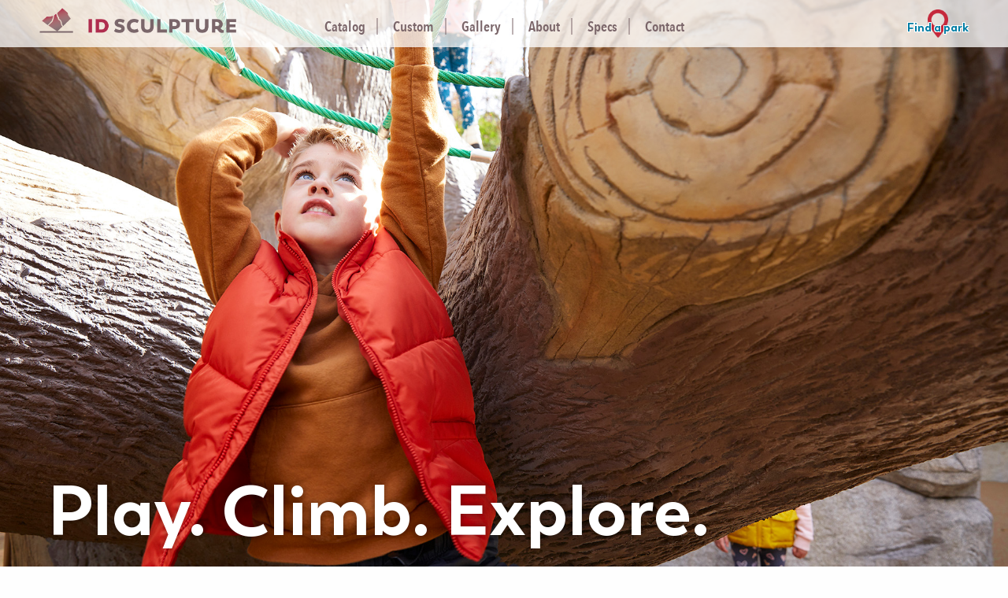

--- FILE ---
content_type: text/html
request_url: http://idsculpture.com/index.html
body_size: 7471
content:

<!doctype html>
<html class="no-js" lang="en">
  <head>
    <!-- Global site tag (gtag.js) - Google Analytics -->
    <script async src="https://www.googletagmanager.com/gtag/js?id=UA-41443210-1"></script>
    <script>
      window.dataLayer = window.dataLayer || [];
      function gtag(){dataLayer.push(arguments);}
      gtag('js', new Date());

      gtag('config', 'UA-41443210-1');
    </script>
    <meta charset="utf-8" />
    <meta http-equiv="x-ua-compatible" content="ie=edge">
    <meta name="viewport" content="width=device-width, initial-scale=1.0">
    <link rel="canonical" href="https://idsculpture.com" />
    <title>ID Sculpture - Play, Climb, Explore | Nature Play and Climbing Boulders | Commercial Playground Equipment for Schools and Parks</title>
    <meta name="description" content="Discover commercial playground equipment inspired by nature. ID Sculpture is a leader in providing nature play and climbing boulders for schools, parks, and public spaces.">
    <link rel="stylesheet" href="assets/css/app.css">
    <link rel="icon" type="image/png" href="https://idsculpture.com/ids-favicon.png">
    <META HTTP-EQUIV="Content-type" CONTENT="text/html; charset=UTF-8">
    <script src="https://www.google.com/recaptcha/api.js"></script>
    <script>
     function timestamp() { var response = document.getElementById("g-recaptcha-response"); if (response == null || response.value.trim() == "") {var elems = JSON.parse(document.getElementsByName("captcha_settings")[0].value);elems["ts"] = JSON.stringify(new Date().getTime());document.getElementsByName("captcha_settings")[0].value = JSON.stringify(elems); } } setInterval(timestamp, 500); 
    </script>  
  </head>
  <body>

    <div id="home">
      <section class="splash">
        <div class="header" data-sticky-container>
          <div data-sticky data-margin-top="0" data-sticky-on="small">
            <div class="masthead">
              <div class="logo">
                <!-- <div class="logo-stacked">
                  <img src="assets/img/logo-stack.png">
                </div> -->
                <div class="logo-aligned">
                  <a href="index.html"><img src="assets/img/logo-long.png"></a>
                </div>
                <div class="logo-icon">
                  <a href="index.html"><img src="assets/img/logo-icon.png"></a>
                </div>
              </div>
              <div class="navigation">
                <div class="header-nav stack">
                  <div class="primary-nav"> 
                    <a href="catalog.html">Catalog</a>
                    <a href="custom.html">Custom</a>
                    <a href="projects.html">Gallery</a>
                  </div>
                  <div class="secondary-nav">
                    <a href="about.html">About</a>
                    <a href="specs.html">Specs</a>
                    <a href="contact.html">Contact</a>
                  </div>
                </div>
                <div class="header-nav small">
                  <ul class="dropdown menu" data-dropdown-menu>
                    <li class="is-dropdown-submenu-parent">
                      <a href="#">Menu</a>
                      <ul class="menu">
                        <li><a href="catalog.html">Catalog</a></li>
                        <li><a href="custom.html">Custom</a></li>
                        <li><a href="projects.html">Gallery</a></li>
                        <li><a href="about.html">About</a></li>
                        <li><a href="specs.html">Specs</a></li>
                        <li><a href="contact.html">Contact</a></li>
                      </ul>
                    </li>
                  </ul>
                </div>
              </div>
              <div class="find-a-playground">
                <a class="project-map-link" href="#installations">Find a park</a>
              </div>
            </div>
          </div>
        </div>
        <div class="splash-image">
          <div class="image-rotator">
              <img src="assets/img/landing/splash/splash-1.jpg" alt="Image 1" class="active">
              <img alt="Image 2">
              <img alt="Image 3">
              <img alt="Image 4">
              <img alt="Image 5">
              <img alt="image 6">
          </div>
          <h2 class="splash-text">Play. Climb. Explore.</h2>
        </div>
      </section>
      <div class="below-the-fold">
    
        <section class="explainer">
          <div class="section-content grid-x channel">
            <div class="copy-constrainer cell medium-7">
              <h3>Resilient Playgrounds, Rooted in Nature</h3>
              <p>ID Sculpture is a pioneer in bringing interactive sculpture into public places and playgrounds. Our custom installations range from nature-inspired playgrounds to whimsical sculptures and interactive public art. Everything we make is infused with adventure and authenticity.</p>
              <p>Whether it’s a playground that fuels children’s adventurous spirits or a public space that invites gathering and exploration, our work transforms ordinary spaces into places of creativity and connection.</p>
              <p>We believe in the power of nature play to inspire and engage children. Our commercial playground designs incorporate elements that encourage exploration and creativity, seamlessly blending with the natural environment.</p>
            </div>
            <div class="image-container cell medium-5">
            </div>
          </div>
        </section>
        
        <section class="splash-gallery channel" id="project-gallery">
          <div class="section-header channel">
            <h3 class="bigger">Find inspiration in some of our recent projects</h3>
          </div>
          <!-- 1st project -->
          <div class="splash-gallery-wrapper grid-x ">
            <div class="image-tile cell medium-3 small-6" id="blanchard">
              <div class="tile-wrapper">
                <div class="tile-info">
                  <h4>Blanchard Park</h4>
                  <div>Martinez, Georgia</div>
                </div>
                <a gallery-url="blanchard.html" class="landing-gallery-trigger"></a>
              </div>
            </div>
            <!-- 2nd project -->
            <div class="image-tile cell medium-6 small-6" id="harvest">
              <div class="tile-wrapper">
                <div class="tile-info">
                  <h4>Harvest Playground</h4>
                  <div>San Diego, California</div>
                </div>
                <a gallery-url="harvest.html" class="landing-gallery-trigger"></a>
              </div>
            </div>
            <!-- 3rd project -->
            <div class="image-tile cell medium-3 small-6" id="bayfront">
              <div class="tile-wrapper">
                <div class="tile-info">
                  <h4>Bayfront Park</h4>
                  <div>Sarasota, Florida</div>
                </div>
                <a gallery-url="bayfront.html" class="landing-gallery-trigger image-center"></a>
              </div>
            </div>
            <!-- 4th project -->
            <div class="image-tile cell medium-4 small-6" id="wardle">
              <div class="tile-wrapper">
                <div class="tile-info">
                  <h4>Wardle Fields</h4>
                  <div>Bluffdale, Utah</div>
                </div>
                <a gallery-url="wardle.html" class="landing-gallery-trigger image-center"></a>
              </div>
            </div>
            <!-- 5th project -->
            <div class="image-tile cell medium-4 small-6" id="riverfront">
              <div class="tile-wrapper">
                <div class="tile-info">
                  <h4>Riverfront Park</h4>
                  <div>Spokane, Washington</div>
                </div>
                <a gallery-url="riverfront.html" class="landing-gallery-trigger image-center"></a>
              </div>
            </div>
            <!-- 6th project -->
            <div class="image-tile cell medium-4 small-6" id="heirloom">
              <div class="tile-wrapper">
                <div class="tile-info">
                  <h4>Heirloom Park</h4>
                  <div>Ken Caryl, Colorado</div>
                </div>
                <a gallery-url="heirloom.html" class="landing-gallery-trigger image-center"></a>
              </div>
            </div>
            <!-- 7th project -->
            <div class="image-tile cell medium-3 small-6" id="meadow">
              <div class="tile-wrapper">
                <div class="tile-info">
                  <h4>Meadow Park</h4>
                  <div>Lyons, Colorado</div>
                </div>
                <a gallery-url="meadow.html" class="landing-gallery-trigger image-center"></a>
              </div>
            </div>
            <!-- 8th project -->
            <div class="image-tile cell medium-6 small-6"id="cook">
              <div class="tile-wrapper">
                <div class="tile-info">
                  <h4>Cook Inlet</h4>
                  <div>Anchorage, Alaska</div>
                </div>
                <a gallery-url="cook.html" class="landing-gallery-trigger image-center"></a>
              </div>
            </div>
            <!-- 9th project -->
            <div class="image-tile cell medium-3 small-6" id="firstcreek">
              <div class="tile-wrapper">
                <div class="tile-info">
                  <h4>First Creek</h4>
                  <div>Tacoma, Washington</div>
                </div>
                <a gallery-url="firstcreek.html" class="landing-gallery-trigger image-center"></a>
              </div>
            </div>
            <!-- 10th project -->
            <div class="image-tile cell medium-4 small-6" id="vandoren">
              <div class="tile-wrapper">
                <div class="tile-info">
                  <h4>Van Doren's Landing</h4>
                  <div>Kent, Washington</div>
                </div>
                <a gallery-url="vandoren.html" class="landing-gallery-trigger image-center"></a>
              </div>
            </div>
            <!-- 11th project -->
            <div class="image-tile cell medium-4 small-6" id="basalt">
              <div class="tile-wrapper">
                <div class="tile-info">
                  <h4>Basalt River Park</h4>
                  <div>Basalt, Colorado</div>
                </div>
                <a gallery-url="basalt.html" class="landing-gallery-trigger image-center"></a>
              </div>
            </div>
            <!-- 12th project -->
            <div class="image-tile cell medium-4 small-6" id="crescendo">
              <div class="tile-wrapper">
                <div class="tile-info">
                  <h4>"Crescendo" - CSU Spur</h4>
                  <div>Denver, Colorado</div>
                </div>
                <a gallery-url="crescendo.html" class="landing-gallery-trigger image-center"></a>
              </div>
            </div>
          </div>
        </section>
       
        <section class="catalog-explainer" id="catalog">
          <div class="section-content grid-x channel">
            <div class="narrative">
              <h3 class="bigger">Create an extraordinary experience from our catalog</h3>
              <a class="catalog-download" href="assets/docs/IDS_Catalog_2025.pdf" target="blank">
                <span>Catalog Download</span>
              </a>
            </div>
            <div class="catalog-steps grid-x">
              <div class="cell medium-4">
                <h5>Step 1</h5>
                <p>Explore our product lines to develop your big idea.</p>
              </div>
              <div class="cell medium-4">
                <h5>Step 2</h5>
                <p>Download design assets to create your own layout or rendering.</p>
              </div>
              <div class="cell medium-4">
                <h5>Step 3</h5>
                <p><a href="contact.html">Contact our team</a> to get a quote, a layout tailored to your site, or learn about custom options</p>
              </div>
            </div>
            <div class="catalog-item-tile cell medium-4 sculptures">
              <div class="carousel" data-images='["assets/img/landing/catalog/playsculpture-1.png", "assets/img/landing/catalog/playsculpture-2.png", "assets/img/landing/catalog/playsculpture-3.png", "assets/img/landing/catalog/playsculpture-4.png", "assets/img/landing/catalog/playsculpture-5.png"]'>
                  <img src="assets/img/landing/catalog/playsculpture-1.png" alt="Carousel Image">
                  <div class="carousel-controls">
                      <button class="prev">
                        <span><</span>
                      </button>
                      <button class="next">
                        <span>></span>
                      </button>
                  </div>
              </div>
              <a href="play-sculptures.html"><h4>Play Sculptures</h4></a>
              <p>Dynamic climbers that inspire creativity and physical activity, and transform playgrounds into captivating landscapes.</p>
            </div>
            <div class="catalog-item-tile cell medium-4 woodlands">
              <div class="carousel" data-images='["assets/img/landing/catalog/woodlands-3.png", "assets/img/landing/catalog/woodlands-2.png", "assets/img/landing/catalog/woodlands-1.png", "assets/img/landing/catalog/woodland-4.png", "assets/img/landing/catalog/woodland-5.png"]'>
                  <img src="assets/img/landing/catalog/woodlands-3.png" alt="Carousel Image">
                  <div class="carousel-controls">
                      <button class="prev">
                        <span><</span>
                      </button>
                      <button class="next">
                        <span>></span>
                      </button>
                  </div>
              </div>
                <a href="woodlands"><h4>Woodlands</h4></a>
              <p>Exploring the woods is timeless, so are our tree-themed climbers and balance features. Nature play that's built to last.</p>
            </div>
            <div class="catalog-item-tile cell medium-4 performance">
              <div class="carousel" data-images='["assets/img/landing/catalog/performance-1.png", "assets/img/landing/catalog/performance-2.png", "assets/img/landing/catalog/performance-3.png", "assets/img/landing/catalog/performance-4.png", "assets/img/landing/catalog/performance-5.png"]'>
                  <img src="assets/img/landing/catalog/performance-1.png" alt="Carousel Image">
                  <div class="carousel-controls">
                      <button class="prev">
                        <span><</span>
                      </button>
                      <button class="next">
                        <span>></span>
                      </button>
                  </div>
              </div>
              <a href="performance-boulders.html"><h4>Performance Boulders</h4></a>
              <p>World-class climbing boulders that bring an accessible, authentic climbing experience to any public space.</p>
            </div>
            <div class="catalog-item-tile cell medium-4 boulders">
              <div class="carousel" data-images='["assets/img/landing/catalog/playground-1.png", "assets/img/landing/catalog/playground-2.png", "assets/img/landing/catalog/playground-3.png", "assets/img/landing/catalog/playground-4.png", "assets/img/landing/catalog/playground-5.png"]'>
                  <img src="assets/img/landing/catalog/playground-1.png" alt="Carousel Image">
                  <div class="carousel-controls">
                      <button class="prev">
                        <span><</span>
                      </button>
                      <button class="next">
                        <span>></span>
                      </button>
                  </div>
              </div>
              <a href="playground-climbers.html"><h4>Playground Boulders</h4></a>
              <p>Rock-inspired climbers with a range of challenges - perfect for adventure-play and the development of climbing skills.</p>
            </div>
            <div class="catalog-item-tile cell medium-4 critters">
              <div class="carousel" data-images='["assets/img/landing/catalog/critters-1.png", "assets/img/landing/catalog/critters-2.png", "assets/img/landing/catalog/critters-3.png", "assets/img/landing/catalog/critters-4.png", "assets/img/landing/catalog/critters-5.png"]'>
                  <img src="assets/img/landing/catalog/critters-1.png" alt="Carousel Image">
                  <div class="carousel-controls">
                      <button class="prev">
                        <span><</span>
                      </button>
                      <button class="next">
                        <span>></span>
                      </button>
                  </div>
              </div>
              <a href="terra-critters.html"><h4>Terra Critters</h4></a>
              <p>Introduce durable, playful animals of all shapes and sizes to your commercial playground or public space.</p>
            </div>
            <div class="catalog-item-tile cell medium-4 combinations">
              <div class="carousel" data-images='["assets/img/landing/catalog/combo-3.png", "assets/img/landing/catalog/combo-2.png", "assets/img/landing/catalog/combo-1.png", "assets/img/landing/catalog/combo-4.png", "assets/img/landing/catalog/combo-5.png"]'>
                  <img src="assets/img/landing/catalog/combo-3.png" alt="Carousel Image">
                  <div class="carousel-controls">
                      <button class="prev">
                        <span><</span>
                      </button>
                      <button class="next">
                        <span>></span>
                      </button>
                  </div>
              </div>
              <a href="combinations.html"><h4>Combinations</h4></a>
              <p>Our most popular rock-inspired and nature play features combined with ropes and nets to create adventurous linked play.</p>
            </div>        
          </div>
        </section>
    
        <section class="inspire">
          <img data-interchange="[assets/img/landing/inspire/riverfront-inspire_sm.jpg, small], [assets/img/landing/inspire/riverfront-inspire_med.jpg, medium], [assets/img/projects/bluffdale-1.jpg, large]">
          <div class="grid-x channel copy">
            <h3 class="cell medium-4">Building confident adults since 2005</h3>
          </div>
        </section>
    
        <section class="installations" id="installations">
          <div class="section-content grid-x channel">
            
            <div class="cell medium-6 copy">
              <div>
                <h3>Find an IDS park near you!</h3>
                <p>A picture is worth a thousand words, but there’s no substitute for the real thing. Visit one of our hundreds of projects to experience what makes us different.</p>
              </div>
            </div>
            <div class="locations-wrapper cell medium-6">
              <iframe src="https://www.google.com/maps/d/embed?mid=1HkLgl-xepQiEBCXzG66-jqdsw2w&ehbc=2E312F&z=4&ll=39.8283,-98.5795" frameborder="0" allowfullscreen center="40.714728,-73.998672"></iframe>
            </div>
          </div>
        </section>
      </div>
      </div>
      <div class="footer landing-footer">
        <div class="links">
          <ul class="no-bullet primary">
            <li><a href="catalog.html">Catalog</a></li>
            <li><a href="custom.html">Custom</a></li>
            <li><a href="projects.html">Gallery</a></li>
          </ul>
          <ul class="no-bullet about">
            <li><a href="about.html">About</a></li>
            <li><a href="about.html#philosophy">Philosophy</a></li>
            <li><a href="about.html#technology">Technology</a></li>
            <li><a href="custom.html#collab">Collaboration</a></li>
            <li><a href="about.html#history">History</a></li>
            <li><a href="opportunities.html">Opportunities</a></li>
          </ul>
          <ul class="no-bullet specs">
            <li><a href="specs.html">Tech. Specs</a></li>
            <li><a href="specs.html#composition">Composition</a></li> 
            <li><a href="specs.html#safety">Safety</a></li>
            <li><a href="specs.html#install">Installation</a></li>
            <li><a href="specs.html#durability">Durability</a></li>
            <li><a class="contact-form-link" data-open="contact-form">Product Downloads</a></li>
            <!-- <li><a href="http://microsite.caddetails.com/5201 " target="blank">CAD Drawings</a></li> -->
          </ul>
          <img src="assets/img/logo-icon-white.png">
        </div>
        <div class="icons">
          <a class="privacy-policy-link" href="privacy-policy.html">Privacy Policy</a>
          <div class="industry">
            <img src="/assets/img/colorado_brand.png">
          </div>
          <div class="contact">IDSculpture  &nbsp;|&nbsp;  Gunnison, CO  &nbsp;|&nbsp;  970-641-1747</div>
          <div class="social">
            <a class="fb" href="https://www.facebook.com/pages/Integrated-Design-Solutions/117674231673471"></a>
            <a class="insta" href="http://instagram.com/idsculpture?ref=badge"></a>
          </div>
        </div>
    
      <div class="reveal fast small" id="contact-form" data-reveal data-animation-in="fade-in" data-animation-out="fade-out">
          <button class="close-button" data-close aria-label="Close modal" type="button">
            <span aria-hidden="true">&times;</span>
          </button>
          <div class="modal-header">
              <h1>Looking for access to download product files?
          </div>
          <div class="modal-body">
              <p>We are thrilled you are interested in downloading product files to use in your project specs and drawings. Please take a minute to let us know who you are and what you're interested in. Once you've submitted this form, look for the <span>"Download"</span> link on our product pages to access CAD and model files.</p>
              <form action="https://webto.salesforce.com/servlet/servlet.WebToLead?encoding=UTF-8" method="POST" onsubmit="return revealLinks()">
      
                  <input type=hidden name='captcha_settings' value='{"keyname":"IDSculpture","fallback":"true","orgId":"00D1N000001BS2j","ts":""}'>
                  <input type=hidden name="oid" value="00D1N000001BS2j">
                  <input type=hidden name="retURL" value="http://idsculpture.com/product-catalog.html">
      
                  <!--  ----------------------------------------------------------------------  -->
                  <!--  NOTE: These fields are optional debugging elements. Please uncomment    -->
                  <!--  these lines if you wish to test in debug mode.                          -->
                  <!--  <input type="hidden" name="debug" value=1>                             
                   <input type="hidden" name="debugEmail" value="tjm@tjmahlin.com">    -->    
                  <!--  ----------------------------------------------------------------------  -->
                  <div class="row">
                      <div class="input-pair">
                          <label for="first_name">First Name</label><input type="text" id="first_name" maxlength="40" name="first_name" size="20" type="text" required/>
                      </div>
      
                      <div class="input-pair">
                          <label for="last_name">Last Name</label><input type="text" id="last_name" maxlength="80" name="last_name" size="20" type="text" required/>
                      </div>
                  </div>
      
                  <label for="email">Email</label><input type="email" id="email" maxlength="80" name="email" size="20" type="text" required/>
      
                  <label for="company">Company</label><input  id="company" maxlength="40" name="company" size="20" type="text" required/>
      
                  <div class="row">
                      <div class="input-pair">
                          <label for="city">City</label><input type="text" id="city" maxlength="40" name="city" size="20" type="text" required/>
                      </div>
                      <div class="input-pair">
                          <label for="state">State/Province</label><input type="text" id="state" maxlength="20" name="state" size="20" type="text" required/>
                      </div>
                  </div>
                  <div class="form-foot">
                      <div class="g-recaptcha" data-sitekey="6LcGBuQUAAAAAMuLdjORXmWbOMxILTSu24bA3GRE"></div><br>
                      <input type="submit" name="submit" class="submit-button"> 
                  </div>
      
              </form>
      <!--         <form onsubmit="return revealLinks()">
                  click here:
                  <input type="submit" name="submit">
              </form> -->
          </div>
      </div>  </div>
    
      <div id="image-gallery" class="reveal large landing-gallery-modal landing-modal" data-reveal data-animation-in="fade-in fast" data-options="closeOnClick:true;closeOnEsc:true;" data-clos-on-esc="true"></div>
      <div id="project-exploder" class="reveal large landing-exploder-modal landing-modal" data-reveal></div>
    
    
    
    
    <script src="assets/js/app.js"></script>
    <script type="text/javascript">
        // DOM Ready Event Listener
        document.addEventListener('DOMContentLoaded', function () {

            // Image Rotator Section
            (function() {
                let currentIndex = 0;
                const images = document.querySelectorAll('.image-rotator img');
                const totalImages = images.length;
                const imageFolder = 'assets/img/landing/splash';
                const imageBaseName = 'splash-';
                const imageExtension = '.jpg';

                // Set data-src for the images dynamically based on their index
                images.forEach((img, index) => {
                    if (index > 0) {  // Skip the first image, as it's already loaded in HTML
                        img.setAttribute('data-src', `${imageFolder}/${imageBaseName}${index + 1}${imageExtension}`);
                    }
                });

                function loadImage(index) {
                    const img = images[index];
                    const dataSrc = img.getAttribute('data-src');
                    if (dataSrc) {
                        img.setAttribute('src', dataSrc);  // Load the image
                        img.removeAttribute('data-src');   // Remove 'data-src' to prevent reloading
                    }
                }

                function rotateImages() {
                    images[currentIndex].classList.remove('active');
                    currentIndex = (currentIndex + 1) % totalImages;  // Cycle through images
                    loadImage(currentIndex);  // Load the next image if not loaded yet
                    images[currentIndex].classList.add('active');
                }

                // Rotate every 5 seconds
                setInterval(rotateImages, 5000);
            })();
        });
        // Function to initialize each carousel
        function initCarousel(carouselElement) {
            const images = JSON.parse(carouselElement.getAttribute('data-images')); // Get image array from data attribute
            let currentIndex = 0;

            const imgElement = carouselElement.querySelector('img');
            const prevButton = carouselElement.querySelector('.prev');
            const nextButton = carouselElement.querySelector('.next');

            // Function to update the displayed image
            function updateImage(index) {
                imgElement.src = images[index];
            }

            // Show the next image
            function showNextImage() {
                currentIndex = (currentIndex + 1) % images.length; // Loop to the first image
                updateImage(currentIndex);
            }

            // Show the previous image
            function showPrevImage() {
                currentIndex = (currentIndex - 1 + images.length) % images.length; // Loop to the last image
                updateImage(currentIndex);
            }

            // Event listeners for buttons
            nextButton.addEventListener('click', showNextImage);
            prevButton.addEventListener('click', showPrevImage);
        }

        // Initialize all carousels
        document.querySelectorAll('.carousel').forEach(carousel => {
            initCarousel(carousel);
        });

        // Local Storage Interaction Section
        function revealLinks() {
            localStorage.setItem("access", "open");
        };
    </script>

  </body>
</html>

--- FILE ---
content_type: text/html; charset=utf-8
request_url: https://www.google.com/maps/d/embed?mid=1HkLgl-xepQiEBCXzG66-jqdsw2w&ehbc=2E312F&z=4&ll=39.8283,-98.5795
body_size: 94098
content:
<!DOCTYPE html><html itemscope itemtype="http://schema.org/WebSite"><head><script nonce="BatgbOs4QHbVgY-OEA7osA">window['ppConfig'] = {productName: '06194a8f37177242d55a18e38c5a91c6', deleteIsEnforced:  false , sealIsEnforced:  false , heartbeatRate:  0.5 , periodicReportingRateMillis:  60000.0 , disableAllReporting:  false };(function(){'use strict';function k(a){var b=0;return function(){return b<a.length?{done:!1,value:a[b++]}:{done:!0}}}function l(a){var b=typeof Symbol!="undefined"&&Symbol.iterator&&a[Symbol.iterator];if(b)return b.call(a);if(typeof a.length=="number")return{next:k(a)};throw Error(String(a)+" is not an iterable or ArrayLike");}var m=typeof Object.defineProperties=="function"?Object.defineProperty:function(a,b,c){if(a==Array.prototype||a==Object.prototype)return a;a[b]=c.value;return a};
function n(a){a=["object"==typeof globalThis&&globalThis,a,"object"==typeof window&&window,"object"==typeof self&&self,"object"==typeof global&&global];for(var b=0;b<a.length;++b){var c=a[b];if(c&&c.Math==Math)return c}throw Error("Cannot find global object");}var p=n(this);function q(a,b){if(b)a:{var c=p;a=a.split(".");for(var d=0;d<a.length-1;d++){var e=a[d];if(!(e in c))break a;c=c[e]}a=a[a.length-1];d=c[a];b=b(d);b!=d&&b!=null&&m(c,a,{configurable:!0,writable:!0,value:b})}}
q("Object.is",function(a){return a?a:function(b,c){return b===c?b!==0||1/b===1/c:b!==b&&c!==c}});q("Array.prototype.includes",function(a){return a?a:function(b,c){var d=this;d instanceof String&&(d=String(d));var e=d.length;c=c||0;for(c<0&&(c=Math.max(c+e,0));c<e;c++){var f=d[c];if(f===b||Object.is(f,b))return!0}return!1}});
q("String.prototype.includes",function(a){return a?a:function(b,c){if(this==null)throw new TypeError("The 'this' value for String.prototype.includes must not be null or undefined");if(b instanceof RegExp)throw new TypeError("First argument to String.prototype.includes must not be a regular expression");return this.indexOf(b,c||0)!==-1}});function r(a,b,c){a("https://csp.withgoogle.com/csp/proto/"+encodeURIComponent(b),JSON.stringify(c))}function t(){var a;if((a=window.ppConfig)==null?0:a.disableAllReporting)return function(){};var b,c,d,e;return(e=(b=window)==null?void 0:(c=b.navigator)==null?void 0:(d=c.sendBeacon)==null?void 0:d.bind(navigator))!=null?e:u}function u(a,b){var c=new XMLHttpRequest;c.open("POST",a);c.send(b)}
function v(){var a=(w=Object.prototype)==null?void 0:w.__lookupGetter__("__proto__"),b=x,c=y;return function(){var d=a.call(this),e,f,g,h;r(c,b,{type:"ACCESS_GET",origin:(f=window.location.origin)!=null?f:"unknown",report:{className:(g=d==null?void 0:(e=d.constructor)==null?void 0:e.name)!=null?g:"unknown",stackTrace:(h=Error().stack)!=null?h:"unknown"}});return d}}
function z(){var a=(A=Object.prototype)==null?void 0:A.__lookupSetter__("__proto__"),b=x,c=y;return function(d){d=a.call(this,d);var e,f,g,h;r(c,b,{type:"ACCESS_SET",origin:(f=window.location.origin)!=null?f:"unknown",report:{className:(g=d==null?void 0:(e=d.constructor)==null?void 0:e.name)!=null?g:"unknown",stackTrace:(h=Error().stack)!=null?h:"unknown"}});return d}}function B(a,b){C(a.productName,b);setInterval(function(){C(a.productName,b)},a.periodicReportingRateMillis)}
var D="constructor __defineGetter__ __defineSetter__ hasOwnProperty __lookupGetter__ __lookupSetter__ isPrototypeOf propertyIsEnumerable toString valueOf __proto__ toLocaleString x_ngfn_x".split(" "),E=D.concat,F=navigator.userAgent.match(/Firefox\/([0-9]+)\./),G=(!F||F.length<2?0:Number(F[1])<75)?["toSource"]:[],H;if(G instanceof Array)H=G;else{for(var I=l(G),J,K=[];!(J=I.next()).done;)K.push(J.value);H=K}var L=E.call(D,H),M=[];
function C(a,b){for(var c=[],d=l(Object.getOwnPropertyNames(Object.prototype)),e=d.next();!e.done;e=d.next())e=e.value,L.includes(e)||M.includes(e)||c.push(e);e=Object.prototype;d=[];for(var f=0;f<c.length;f++){var g=c[f];d[f]={name:g,descriptor:Object.getOwnPropertyDescriptor(Object.prototype,g),type:typeof e[g]}}if(d.length!==0){c=l(d);for(e=c.next();!e.done;e=c.next())M.push(e.value.name);var h;r(b,a,{type:"SEAL",origin:(h=window.location.origin)!=null?h:"unknown",report:{blockers:d}})}};var N=Math.random(),O=t(),P=window.ppConfig;P&&(P.disableAllReporting||P.deleteIsEnforced&&P.sealIsEnforced||N<P.heartbeatRate&&r(O,P.productName,{origin:window.location.origin,type:"HEARTBEAT"}));var y=t(),Q=window.ppConfig;if(Q)if(Q.deleteIsEnforced)delete Object.prototype.__proto__;else if(!Q.disableAllReporting){var x=Q.productName;try{var w,A;Object.defineProperty(Object.prototype,"__proto__",{enumerable:!1,get:v(),set:z()})}catch(a){}}
(function(){var a=t(),b=window.ppConfig;b&&(b.sealIsEnforced?Object.seal(Object.prototype):b.disableAllReporting||(document.readyState!=="loading"?B(b,a):document.addEventListener("DOMContentLoaded",function(){B(b,a)})))})();}).call(this);
</script><title itemprop="name">IDS Projects map - Google My Maps</title><meta name="robots" content="noindex,nofollow"/><meta http-equiv="X-UA-Compatible" content="IE=edge,chrome=1"><meta name="viewport" content="initial-scale=1.0,minimum-scale=1.0,maximum-scale=1.0,user-scalable=0,width=device-width"/><meta name="description" itemprop="description" content=" Integrated Design Solutions LLC - Installations Map"/><meta itemprop="url" content="https://www.google.com/maps/d/viewer?mid=1HkLgl-xepQiEBCXzG66-jqdsw2w"/><meta itemprop="image" content="https://www.google.com/maps/d/thumbnail?mid=1HkLgl-xepQiEBCXzG66-jqdsw2w"/><meta property="og:type" content="website"/><meta property="og:title" content="IDS Projects map - Google My Maps"/><meta property="og:description" content=" Integrated Design Solutions LLC - Installations Map"/><meta property="og:url" content="https://www.google.com/maps/d/viewer?mid=1HkLgl-xepQiEBCXzG66-jqdsw2w"/><meta property="og:image" content="https://www.google.com/maps/d/thumbnail?mid=1HkLgl-xepQiEBCXzG66-jqdsw2w"/><meta property="og:site_name" content="Google My Maps"/><meta name="twitter:card" content="summary_large_image"/><meta name="twitter:title" content="IDS Projects map - Google My Maps"/><meta name="twitter:description" content=" Integrated Design Solutions LLC - Installations Map"/><meta name="twitter:image:src" content="https://www.google.com/maps/d/thumbnail?mid=1HkLgl-xepQiEBCXzG66-jqdsw2w"/><link rel="stylesheet" id="gmeviewer-styles" href="https://www.gstatic.com/mapspro/_/ss/k=mapspro.gmeviewer.ZPef100W6CI.L.W.O/am=AAAE/d=0/rs=ABjfnFU-qGe8BTkBR_LzMLwzNczeEtSkkw" nonce="LUZ_C56Mcaw9DmCU1bcrLA"><link rel="stylesheet" href="https://fonts.googleapis.com/css?family=Roboto:300,400,500,700" nonce="LUZ_C56Mcaw9DmCU1bcrLA"><link rel="shortcut icon" href="//www.gstatic.com/mapspro/images/favicon-001.ico"><link rel="canonical" href="https://www.google.com/mymaps/viewer?mid=1HkLgl-xepQiEBCXzG66-jqdsw2w&amp;hl=en_US"></head><body jscontroller="O1VPAb" jsaction="click:cOuCgd;"><div class="c4YZDc HzV7m-b7CEbf SfQLQb-dIxMhd-bN97Pc-b3rLgd"><div class="jQhVs-haAclf"><div class="jQhVs-uMX1Ee-My5Dr-purZT-uDEFge"><div class="jQhVs-uMX1Ee-My5Dr-purZT-uDEFge-bN97Pc"><div class="jQhVs-uMX1Ee-My5Dr-purZT-uDEFge-Bz112c"></div><div class="jQhVs-uMX1Ee-My5Dr-purZT-uDEFge-fmcmS-haAclf"><div class="jQhVs-uMX1Ee-My5Dr-purZT-uDEFge-fmcmS">Open full screen to view more</div></div></div></div></div><div class="i4ewOd-haAclf"><div class="i4ewOd-UzWXSb" id="map-canvas"></div></div><div class="X3SwIb-haAclf NBDE7b-oxvKad"><div class="X3SwIb-i8xkGf"></div></div><div class="Te60Vd-ZMv3u dIxMhd-bN97Pc-b3rLgd"><div class="dIxMhd-bN97Pc-Tswv1b-Bz112c"></div><div class="dIxMhd-bN97Pc-b3rLgd-fmcmS">This map was created by a user. <a href="//support.google.com/mymaps/answer/3024454?hl=en&amp;amp;ref_topic=3188329" target="_blank">Learn how to create your own.</a></div><div class="dIxMhd-bN97Pc-b3rLgd-TvD9Pc" title="Close"></div></div><script nonce="BatgbOs4QHbVgY-OEA7osA">
  function _DumpException(e) {
    if (window.console) {
      window.console.error(e.stack);
    }
  }
  var _pageData = "[[1,null,null,null,null,null,null,null,null,null,\"at\",\"\",\"\",1768961995095,\"\",\"en_US\",false,[],\"https://www.google.com/maps/d/viewer?mid\\u003d1HkLgl-xepQiEBCXzG66-jqdsw2w\",\"https://www.google.com/maps/d/embed?mid\\u003d1HkLgl-xepQiEBCXzG66-jqdsw2w\\u0026ehbc\\u003d2E312F\",\"https://www.google.com/maps/d/edit?mid\\u003d1HkLgl-xepQiEBCXzG66-jqdsw2w\",\"https://www.google.com/maps/d/thumbnail?mid\\u003d1HkLgl-xepQiEBCXzG66-jqdsw2w\",null,null,true,\"https://www.google.com/maps/d/print?mid\\u003d1HkLgl-xepQiEBCXzG66-jqdsw2w\",\"https://www.google.com/maps/d/pdf?mid\\u003d1HkLgl-xepQiEBCXzG66-jqdsw2w\",\"https://www.google.com/maps/d/viewer?mid\\u003d1HkLgl-xepQiEBCXzG66-jqdsw2w\",null,false,\"/maps/d\",\"maps/sharing\",\"//www.google.com/intl/en_US/help/terms_maps.html\",true,\"https://docs.google.com/picker\",null,false,null,[[[\"//www.gstatic.com/mapspro/images/google-my-maps-logo-regular-001.png\",143,25],[\"//www.gstatic.com/mapspro/images/google-my-maps-logo-regular-2x-001.png\",286,50]],[[\"//www.gstatic.com/mapspro/images/google-my-maps-logo-small-001.png\",113,20],[\"//www.gstatic.com/mapspro/images/google-my-maps-logo-small-2x-001.png\",226,40]]],1,\"https://www.gstatic.com/mapspro/_/js/k\\u003dmapspro.gmeviewer.en_US.knJKv4m5-eY.O/am\\u003dAAAE/d\\u003d0/rs\\u003dABjfnFWJ7eYXBrZ1WlLyBY6MwF9-imcrgg/m\\u003dgmeviewer_base\",null,null,true,null,\"US\",null,null,null,null,null,null,true],[\"mf.map\",\"1HkLgl-xepQiEBCXzG66-jqdsw2w\",\"IDS Projects map\",null,[-158.1715393,64.8095505,103.9021974,1.3755725],[-158.1715393,64.8095505,103.9021974,1.3755725],[[null,\"zWmms-7EJRHc.kwmhTzPf9SBI\",\"ID Sculpture Project Locations Pre 2024\",\"\",[[[\"https://mt.googleapis.com/vt/icon/name\\u003dicons/onion/SHARED-mymaps-pin-container-bg_4x.png,icons/onion/SHARED-mymaps-pin-container_4x.png,icons/onion/1899-blank-shape_pin_4x.png\\u0026highlight\\u003dff000000,ffffff\\u0026scale\\u003d2.0\"],null,1,1,[[null,[39.465404,-104.885466]],\"0\",null,\"zWmms-7EJRHc.kwmhTzPf9SBI\",[39.465404,-104.885466],[0,-128],\"KWMHTZPF9SBI065DA23AAB000001\"],[[\"Elk Ridge Park \"]]],[[\"https://mt.googleapis.com/vt/icon/name\\u003dicons/onion/SHARED-mymaps-pin-container-bg_4x.png,icons/onion/SHARED-mymaps-pin-container_4x.png,icons/onion/1899-blank-shape_pin_4x.png\\u0026highlight\\u003dff000000,ffffff\\u0026scale\\u003d2.0\"],null,1,1,[[null,[39.5902701,-104.72580460000002]],\"0\",null,\"zWmms-7EJRHc.kwmhTzPf9SBI\",[39.5902701,-104.7258046],[0,-128],\"KWMHTZPF9SBI065DA23AAC000002\"],[[\"Larkspur Park\"]]],[[\"https://mt.googleapis.com/vt/icon/name\\u003dicons/onion/SHARED-mymaps-pin-container-bg_4x.png,icons/onion/SHARED-mymaps-pin-container_4x.png,icons/onion/1899-blank-shape_pin_4x.png\\u0026highlight\\u003dff000000,ffffff\\u0026scale\\u003d2.0\"],null,1,1,[[null,[39.685769,-105.005457]],\"0\",null,\"zWmms-7EJRHc.kwmhTzPf9SBI\",[39.685769,-105.005457],[0,-128],\"KWMHTZPF9SBI065DA23AAC000003\"],[[\"Ruby Hill Park\"]]],[[\"https://mt.googleapis.com/vt/icon/name\\u003dicons/onion/SHARED-mymaps-pin-container-bg_4x.png,icons/onion/SHARED-mymaps-pin-container_4x.png,icons/onion/1899-blank-shape_pin_4x.png\\u0026highlight\\u003dff000000,ffffff\\u0026scale\\u003d2.0\"],null,1,1,[[null,[39.767364,-105.10874400000002]],\"0\",null,\"zWmms-7EJRHc.kwmhTzPf9SBI\",[39.767364,-105.10874400000002],[0,-128],\"KWMHTZPF9SBI065DA23AAC000004\"],[[\"Discovery Park\"]]],[[\"https://mt.googleapis.com/vt/icon/name\\u003dicons/onion/SHARED-mymaps-pin-container-bg_4x.png,icons/onion/SHARED-mymaps-pin-container_4x.png,icons/onion/1899-blank-shape_pin_4x.png\\u0026highlight\\u003dff000000,ffffff\\u0026scale\\u003d2.0\"],null,1,1,[[null,[39.747941,-104.768919]],\"0\",null,\"zWmms-7EJRHc.kwmhTzPf9SBI\",[39.747941,-104.768919],[0,-128],\"KWMHTZPF9SBI065DA23AAC000005\"],[[\"Terrace Park\"]]],[[\"https://mt.googleapis.com/vt/icon/name\\u003dicons/onion/SHARED-mymaps-pin-container-bg_4x.png,icons/onion/SHARED-mymaps-pin-container_4x.png,icons/onion/1899-blank-shape_pin_4x.png\\u0026highlight\\u003dff000000,757575\\u0026scale\\u003d2.0\"],null,1,1,[[null,[39.79243,-104.806759]],\"0\",null,\"zWmms-7EJRHc.kwmhTzPf9SBI\",[39.79243,-104.806759],[0,-128],\"KWMHTZPF9SBI065DA23AAC000006\"],[[\"Parkfield Park\"]]],[[\"https://mt.googleapis.com/vt/icon/name\\u003dicons/onion/SHARED-mymaps-pin-container-bg_4x.png,icons/onion/SHARED-mymaps-pin-container_4x.png,icons/onion/1899-blank-shape_pin_4x.png\\u0026highlight\\u003dff000000,ffffff\\u0026scale\\u003d2.0\"],null,1,1,[[null,[39.596669,-104.836875]],\"0\",null,\"zWmms-7EJRHc.kwmhTzPf9SBI\",[39.596669,-104.836875],[0,-128],\"KWMHTZPF9SBI065DA23AAC000007\"],[[\"Civic Center Park\"]]],[[\"https://mt.googleapis.com/vt/icon/name\\u003dicons/onion/SHARED-mymaps-pin-container-bg_4x.png,icons/onion/SHARED-mymaps-pin-container_4x.png,icons/onion/1899-blank-shape_pin_4x.png\\u0026highlight\\u003dff000000,ffffff\\u0026scale\\u003d2.0\"],null,1,1,[[null,[39.740722,-104.760969]],\"0\",null,\"zWmms-7EJRHc.kwmhTzPf9SBI\",[39.740722,-104.760969],[0,-128],\"KWMHTZPF9SBI065DA23AAC000008\"],[[\"Triangle Park\"]]],[[\"https://mt.googleapis.com/vt/icon/name\\u003dicons/onion/SHARED-mymaps-pin-container-bg_4x.png,icons/onion/SHARED-mymaps-pin-container_4x.png,icons/onion/1899-blank-shape_pin_4x.png\\u0026highlight\\u003dff000000,ffffff\\u0026scale\\u003d2.0\"],null,1,1,[[null,[39.931587,-105.791168]],\"0\",null,\"zWmms-7EJRHc.kwmhTzPf9SBI\",[39.931587,-105.791168],[0,-128],\"KWMHTZPF9SBI065DA23AAC000009\"],[[\"Fraser Valley Rec Center\"]]],[[\"https://mt.googleapis.com/vt/icon/name\\u003dicons/onion/SHARED-mymaps-pin-container-bg_4x.png,icons/onion/SHARED-mymaps-pin-container_4x.png,icons/onion/1899-blank-shape_pin_4x.png\\u0026highlight\\u003dff000000,757575\\u0026scale\\u003d2.0\"],null,1,1,[[null,[41.591306,-109.237184]],\"0\",null,\"zWmms-7EJRHc.kwmhTzPf9SBI\",[41.591306,-109.237184],[0,-128],\"KWMHTZPF9SBI065DA23AAC00000A\"],[[\"Western Wyoming Community College\"]]],[[\"https://mt.googleapis.com/vt/icon/name\\u003dicons/onion/SHARED-mymaps-pin-container-bg_4x.png,icons/onion/SHARED-mymaps-pin-container_4x.png,icons/onion/1899-blank-shape_pin_4x.png\\u0026highlight\\u003dff000000,757575\\u0026scale\\u003d2.0\"],null,1,1,[[null,[38.536709,-105.989501]],\"0\",null,\"zWmms-7EJRHc.kwmhTzPf9SBI\",[38.536709,-105.989501],[0,-128],\"KWMHTZPF9SBI065DA23AAC00000B\"],[[\"Riverside Park\"]]],[[\"https://mt.googleapis.com/vt/icon/name\\u003dicons/onion/22-blue-dot.png\"],null,1,1,[[null,[38.841346,-106.119255]],\"0\",null,\"zWmms-7EJRHc.kwmhTzPf9SBI\",[38.841346,-106.119255],[0,-32],\"KWMHTZPF9SBI065DA23AAC00000C\"],[[\"South Main Town Square\"]]],[[\"https://mt.googleapis.com/vt/icon/name\\u003dicons/onion/22-blue-dot.png\"],null,1,1,[[null,[38.843146,-106.120535]],\"0\",null,\"zWmms-7EJRHc.kwmhTzPf9SBI\",[38.843146,-106.120535],[0,-32],\"KWMHTZPF9SBI065DA23AAC00000D\"],[[\"Boulder Garden\"]]],[[\"https://mt.googleapis.com/vt/icon/name\\u003dicons/onion/SHARED-mymaps-pin-container-bg_4x.png,icons/onion/SHARED-mymaps-pin-container_4x.png,icons/onion/1899-blank-shape_pin_4x.png\\u0026highlight\\u003dff000000,757575\\u0026scale\\u003d2.0\"],null,1,1,[[null,[29.870531,-95.316857]],\"0\",null,\"zWmms-7EJRHc.kwmhTzPf9SBI\",[29.870531,-95.316857],[0,-128],\"KWMHTZPF9SBI065DA23AAC00000E\"],[[\"Public Sculpture\"]]],[[\"https://mt.googleapis.com/vt/icon/name\\u003dicons/onion/SHARED-mymaps-pin-container-bg_4x.png,icons/onion/SHARED-mymaps-pin-container_4x.png,icons/onion/1899-blank-shape_pin_4x.png\\u0026highlight\\u003dff000000,757575\\u0026scale\\u003d2.0\"],null,1,1,[[null,[40.495142,-106.81774]],\"0\",null,\"zWmms-7EJRHc.kwmhTzPf9SBI\",[40.495142,-106.81774],[0,-128],\"KWMHTZPF9SBI065DA23AAC00000F\"],[[\"Steamboat middle school\"]]],[[\"https://mt.googleapis.com/vt/icon/name\\u003dicons/onion/SHARED-mymaps-pin-container-bg_4x.png,icons/onion/SHARED-mymaps-pin-container_4x.png,icons/onion/1899-blank-shape_pin_4x.png\\u0026highlight\\u003dff000000,777777\\u0026scale\\u003d2.0\"],null,1,1,[[null,[31.562892,-84.209336]],\"0\",null,\"zWmms-7EJRHc.kwmhTzPf9SBI\",[31.562892,-84.209336],[0,-128],\"KWMHTZPF9SBI065DA23AAC000010\"],[[\"Gordon Sports Complex \"]]],[[\"https://mt.googleapis.com/vt/icon/name\\u003dicons/onion/22-blue-dot.png\"],null,1,1,[[null,[35.743014,-79.174599]],\"0\",null,\"zWmms-7EJRHc.kwmhTzPf9SBI\",[35.743014,-79.174599],[0,-32],\"KWMHTZPF9SBI065DA23AAC000011\"],[[\"Mary Holmes Park\"]]],[[\"https://mt.googleapis.com/vt/icon/name\\u003dicons/onion/SHARED-mymaps-pin-container-bg_4x.png,icons/onion/SHARED-mymaps-pin-container_4x.png,icons/onion/1899-blank-shape_pin_4x.png\\u0026highlight\\u003dff000000,757575\\u0026scale\\u003d2.0\"],null,1,1,[[null,[38.548631,-106.937828]],\"0\",null,\"zWmms-7EJRHc.kwmhTzPf9SBI\",[38.548631,-106.937828],[0,-128],\"KWMHTZPF9SBI065DA23AAC000012\"],[[\"Gunnison High School\"]]],[[\"https://mt.googleapis.com/vt/icon/name\\u003dicons/onion/22-blue-dot.png\"],null,1,1,[[null,[38.554353,-106.937796]],\"0\",null,\"zWmms-7EJRHc.kwmhTzPf9SBI\",[38.554353,-106.937796],[0,-32],\"KWMHTZPF9SBI065DA23AAC000013\"],[[\"Gunnison Middle School\"]]],[[\"https://mt.googleapis.com/vt/icon/name\\u003dicons/onion/22-blue-dot.png\"],null,1,1,[[null,[38.813011,-106.888921]],\"0\",null,\"zWmms-7EJRHc.kwmhTzPf9SBI\",[38.813011,-106.888921],[0,-32],\"KWMHTZPF9SBI065DA23AAC000014\"],[[\"Crested Butte South\"]]],[[\"https://mt.googleapis.com/vt/icon/name\\u003dicons/onion/SHARED-mymaps-pin-container-bg_4x.png,icons/onion/SHARED-mymaps-pin-container_4x.png,icons/onion/1899-blank-shape_pin_4x.png\\u0026highlight\\u003dff000000,757575\\u0026scale\\u003d2.0\"],null,1,1,[[null,[38.8704243,-106.9772]],\"0\",null,\"zWmms-7EJRHc.kwmhTzPf9SBI\",[38.8704243,-106.9772],[0,-128],\"KWMHTZPF9SBI065DA23AAC000015\"],[[\"Rainbow Park\"]]],[[\"https://mt.googleapis.com/vt/icon/name\\u003dicons/onion/22-blue-dot.png\"],null,1,1,[[null,[39.763321,-105.04922]],\"0\",null,\"zWmms-7EJRHc.kwmhTzPf9SBI\",[39.763321,-105.04922],[0,-32],\"KWMHTZPF9SBI065DA23AAC000016\"],[[\"Pferdsteller Park\"]]],[[\"https://mt.googleapis.com/vt/icon/name\\u003dicons/onion/22-blue-dot.png\"],null,1,1,[[null,[39.763399,-104.935178]],\"0\",null,\"zWmms-7EJRHc.kwmhTzPf9SBI\",[39.763399,-104.935178],[0,-32],\"KWMHTZPF9SBI065DA23AAC000017\"],[[\"City Of Axum Park\"]]],[[\"https://mt.googleapis.com/vt/icon/name\\u003dicons/onion/SHARED-mymaps-pin-container-bg_4x.png,icons/onion/SHARED-mymaps-pin-container_4x.png,icons/onion/1899-blank-shape_pin_4x.png\\u0026highlight\\u003dff000000,757575\\u0026scale\\u003d2.0\"],null,1,1,[[null,[38.895479,-104.80625000000002]],\"0\",null,\"zWmms-7EJRHc.kwmhTzPf9SBI\",[38.895479,-104.80625000000002],[0,-128],\"KWMHTZPF9SBI065DA23AAC000018\"],[[\"UCCS Recreation Center\"]]],[[\"https://mt.googleapis.com/vt/icon/name\\u003dicons/onion/22-blue-dot.png\"],null,1,1,[[null,[39.640691,-104.823963]],\"0\",null,\"zWmms-7EJRHc.kwmhTzPf9SBI\",[39.640691,-104.823963],[0,-32],\"KWMHTZPF9SBI065DA23AAC000019\"],[[\"Carson Park\"]]],[[\"https://mt.googleapis.com/vt/icon/name\\u003dicons/onion/SHARED-mymaps-pin-container-bg_4x.png,icons/onion/SHARED-mymaps-pin-container_4x.png,icons/onion/1899-blank-shape_pin_4x.png\\u0026highlight\\u003dff000000,757575\\u0026scale\\u003d2.0\"],null,1,1,[[null,[61.2051134,-149.8500824]],\"0\",null,\"zWmms-7EJRHc.kwmhTzPf9SBI\",[61.2051134,-149.8500824],[0,-128],\"14A2165CCCAA6BA2\"],[[\"Sitka Street Park\"]]],[[\"https://mt.googleapis.com/vt/icon/name\\u003dicons/onion/SHARED-mymaps-pin-container-bg_4x.png,icons/onion/SHARED-mymaps-pin-container_4x.png,icons/onion/1899-blank-shape_pin_4x.png\\u0026highlight\\u003dff000000,757575\\u0026scale\\u003d2.0\"],null,1,1,[[null,[61.18636409999999,-149.9350655]],\"0\",null,\"zWmms-7EJRHc.kwmhTzPf9SBI\",[61.1863641,-149.9350655],[0,-128],\"14A7DA5AD20D90D6\"],[[\"Fish Creek Park\"]]],[[\"https://mt.googleapis.com/vt/icon/name\\u003dicons/onion/22-blue-dot.png\"],null,1,1,[[null,[40.2232958,-105.2736998]],\"0\",null,\"zWmms-7EJRHc.kwmhTzPf9SBI\",[40.2232958,-105.2736998],[0,-32],\"14A7E0B561270672\"],[[\"Meadow Park\"]]],[[\"https://mt.googleapis.com/vt/icon/name\\u003dicons/onion/SHARED-mymaps-pin-container-bg_4x.png,icons/onion/SHARED-mymaps-pin-container_4x.png,icons/onion/1899-blank-shape_pin_4x.png\\u0026highlight\\u003dff000000,757575\\u0026scale\\u003d2.0\"],null,1,1,[[null,[45.36868110000001,-75.6921744]],\"0\",null,\"zWmms-7EJRHc.kwmhTzPf9SBI\",[45.3686811,-75.6921744],[0,-128],\"14A7EB665E0E3862\"],[[\"Mooney\u0027s Bay Park\"]]],[[\"https://mt.googleapis.com/vt/icon/name\\u003dicons/onion/22-blue-dot.png\"],null,1,1,[[null,[39.9300336,-105.1523513]],\"0\",null,\"zWmms-7EJRHc.kwmhTzPf9SBI\",[39.9300336,-105.1523513],[0,-32],\"14A86B9ACBAD5C57\"],[[\"Wildflower Park\"]]],[[\"https://mt.googleapis.com/vt/icon/name\\u003dicons/onion/22-blue-dot.png\"],null,1,1,[[null,[39.7243568,-105.023101]],\"0\",null,\"zWmms-7EJRHc.kwmhTzPf9SBI\",[39.7243568,-105.023101],[0,-32],\"14AC749A7AD4CE26\"],[[\"Barnum Park\"]]],[[\"https://mt.googleapis.com/vt/icon/name\\u003dicons/onion/SHARED-mymaps-pin-container-bg_4x.png,icons/onion/SHARED-mymaps-pin-container_4x.png,icons/onion/1899-blank-shape_pin_4x.png\\u0026highlight\\u003dff000000,757575\\u0026scale\\u003d2.0\"],null,1,1,[[null,[39.573501,-105.1552749]],\"0\",null,\"zWmms-7EJRHc.kwmhTzPf9SBI\",[39.573501,-105.1552749],[0,-128],\"14B63FD75EAE7472\"],[[\"Heirloom Park\"]]],[[\"https://mt.googleapis.com/vt/icon/name\\u003dicons/onion/SHARED-mymaps-pin-container-bg_4x.png,icons/onion/SHARED-mymaps-pin-container_4x.png,icons/onion/1899-blank-shape_pin_4x.png\\u0026highlight\\u003dff000000,757575\\u0026scale\\u003d2.0\"],null,1,1,[[null,[41.2992503,-105.5298668]],\"0\",null,\"zWmms-7EJRHc.kwmhTzPf9SBI\",[41.2992503,-105.5298668],[0,-128],\"14B64656A0AC2C9C\"],[[\"Imperial Park\"]]],[[\"https://mt.googleapis.com/vt/icon/name\\u003dicons/onion/SHARED-mymaps-pin-container-bg_4x.png,icons/onion/SHARED-mymaps-pin-container_4x.png,icons/onion/1899-blank-shape_pin_4x.png\\u0026highlight\\u003dff000000,757575\\u0026scale\\u003d2.0\"],null,1,1,[[null,[38.4719697,-107.8739619]],\"0\",null,\"zWmms-7EJRHc.kwmhTzPf9SBI\",[38.4719697,-107.8739619],[0,-128],\"14D065EC0E0DFC6E\"],[[\"Montrose Recreational District\"]]],[[\"https://mt.googleapis.com/vt/icon/name\\u003dicons/onion/SHARED-mymaps-pin-container-bg_4x.png,icons/onion/SHARED-mymaps-pin-container_4x.png,icons/onion/1899-blank-shape_pin_4x.png\\u0026highlight\\u003dff000000,757575\\u0026scale\\u003d2.0\"],null,1,1,[[null,[47.6486939,-122.34026850000001]],\"0\",null,\"zWmms-7EJRHc.kwmhTzPf9SBI\",[47.6486939,-122.3402685],[0,-128],\"14D06A4DE3579068\"],[[\"North Point Transfer Station\"]]],[[\"https://mt.googleapis.com/vt/icon/name\\u003dicons/onion/SHARED-mymaps-pin-container-bg_4x.png,icons/onion/SHARED-mymaps-pin-container_4x.png,icons/onion/1899-blank-shape_pin_4x.png\\u0026highlight\\u003dff000000,757575\\u0026scale\\u003d2.0\"],null,1,1,[[null,[40.5621992,-122.23618810000002]],\"0\",null,\"zWmms-7EJRHc.kwmhTzPf9SBI\",[40.5621992,-122.2361881],[0,-128],\"14D06E30354D9193\"],[[\"Palo Cedro Community Park\"]]],[[\"https://mt.googleapis.com/vt/icon/name\\u003dicons/onion/SHARED-mymaps-pin-container-bg_4x.png,icons/onion/SHARED-mymaps-pin-container_4x.png,icons/onion/1899-blank-shape_pin_4x.png\\u0026highlight\\u003dff000000,757575\\u0026scale\\u003d2.0\"],null,1,1,[[null,[37.3366959,-121.80328760000002]],\"0\",null,\"zWmms-7EJRHc.kwmhTzPf9SBI\",[37.3366959,-121.8032876],[0,-128],\"14D0734BE6221323\"],[[\"Lake Cunningham Park\"]]],[[\"https://mt.googleapis.com/vt/icon/name\\u003dicons/onion/SHARED-mymaps-pin-container-bg_4x.png,icons/onion/SHARED-mymaps-pin-container_4x.png,icons/onion/1899-blank-shape_pin_4x.png\\u0026highlight\\u003dff000000,757575\\u0026scale\\u003d2.0\"],null,1,1,[[null,[39.1739229,-120.1431262]],\"0\",null,\"zWmms-7EJRHc.kwmhTzPf9SBI\",[39.1739229,-120.1431262],[0,-128],\"14D076D9DC6BA0F7\"],[[\"Tahoe Lake Elementary School\"]]],[[\"https://mt.googleapis.com/vt/icon/name\\u003dicons/onion/SHARED-mymaps-pin-container-bg_4x.png,icons/onion/SHARED-mymaps-pin-container_4x.png,icons/onion/1899-blank-shape_pin_4x.png\\u0026highlight\\u003dff000000,757575\\u0026scale\\u003d2.0\"],null,1,1,[[null,[37.8984311,-122.2070968]],\"0\",null,\"zWmms-7EJRHc.kwmhTzPf9SBI\",[37.8984311,-122.2070968],[0,-128],\"14D07ED59EE915A9\"],[[\"Wagner Ranch Elementary School\"]]],[[\"https://mt.googleapis.com/vt/icon/name\\u003dicons/onion/22-blue-dot.png\"],null,1,1,[[null,[47.6119207,-122.20623310000002]],\"0\",null,\"zWmms-7EJRHc.kwmhTzPf9SBI\",[47.6119207,-122.2062331],[0,-32],\"14D5239DD733B422\"],[[\"Bellevue Downtown Park\"]]],[[\"https://mt.googleapis.com/vt/icon/name\\u003dicons/onion/22-blue-dot.png\"],null,1,1,[[null,[47.5072892,-122.1803284]],\"0\",null,\"zWmms-7EJRHc.kwmhTzPf9SBI\",[47.5072892,-122.1803284],[0,-32],\"14D5272AC3E16DAC\"],[[\"Meadowcrest Playground\"]]],[[\"https://mt.googleapis.com/vt/icon/name\\u003dicons/onion/SHARED-mymaps-pin-container-bg_4x.png,icons/onion/SHARED-mymaps-pin-container_4x.png,icons/onion/1899-blank-shape_pin_4x.png\\u0026highlight\\u003dff000000,757575\\u0026scale\\u003d2.0\"],null,1,1,[[null,[40.8788914,-111.8684176]],\"0\",null,\"zWmms-7EJRHc.kwmhTzPf9SBI\",[40.8788914,-111.8684176],[0,-128],\"14D54515BB2E15F7\"],[[\"Bountiful Creekside Park\"]]],[[\"https://mt.googleapis.com/vt/icon/name\\u003dicons/onion/22-blue-dot.png\"],null,1,1,[[null,[33.4321934,-111.8743908]],\"0\",null,\"zWmms-7EJRHc.kwmhTzPf9SBI\",[33.4321934,-111.8743908],[0,-32],\"14D59BEEB213A744\"],[[\"Riverview Park\"]]],[[\"https://mt.googleapis.com/vt/icon/name\\u003dicons/onion/SHARED-mymaps-pin-container-bg_4x.png,icons/onion/SHARED-mymaps-pin-container_4x.png,icons/onion/1899-blank-shape_pin_4x.png\\u0026highlight\\u003dff000000,757575\\u0026scale\\u003d2.0\"],null,1,1,[[null,[46.8675982,-113.9898813]],\"0\",null,\"zWmms-7EJRHc.kwmhTzPf9SBI\",[46.8675982,-113.9898813],[0,-128],\"14D59F12EE38F345\"],[[\"Kiwanis Park\"]]],[[\"https://mt.googleapis.com/vt/icon/name\\u003dicons/onion/22-blue-dot.png\"],null,1,1,[[null,[39.8048436,-105.1282436]],\"0\",null,\"zWmms-7EJRHc.kwmhTzPf9SBI\",[39.8048436,-105.1282436],[0,-32],\"14D5A04385CEB359\"],[[\"Bridgeside Park\"]]],[[\"https://mt.googleapis.com/vt/icon/name\\u003dicons/onion/SHARED-mymaps-pin-container-bg_4x.png,icons/onion/SHARED-mymaps-pin-container_4x.png,icons/onion/1899-blank-shape_pin_4x.png\\u0026highlight\\u003dff000000,757575\\u0026scale\\u003d2.0\"],null,1,1,[[null,[38.8449596,-106.1267361]],\"0\",null,\"zWmms-7EJRHc.kwmhTzPf9SBI\",[38.8449596,-106.1267361],[0,-128],\"14D5A4F7ACA60F52\"],[[\"Avery Parsons Elementary School\"]]],[[\"https://mt.googleapis.com/vt/icon/name\\u003dicons/onion/22-blue-dot.png\"],null,1,1,[[null,[39.6345389,-106.52314780000002]],\"0\",null,\"zWmms-7EJRHc.kwmhTzPf9SBI\",[39.6345389,-106.5231478],[0,-32],\"14D5B1D5D92731C2\"],[[\"Avon Pedestrian Mall\"]]],[[\"https://mt.googleapis.com/vt/icon/name\\u003dicons/onion/22-blue-dot.png\"],null,1,1,[[null,[39.6095504,-104.6766588]],\"0\",null,\"zWmms-7EJRHc.kwmhTzPf9SBI\",[39.6095504,-104.6766588],[0,-32],\"14D5BB61E6AC932D\"],[[\"Aurora Reservoir Playground\"]]],[[\"https://mt.googleapis.com/vt/icon/name\\u003dicons/onion/22-blue-dot.png\"],null,1,1,[[null,[39.771034,-105.23238840000002]],\"0\",null,\"zWmms-7EJRHc.kwmhTzPf9SBI\",[39.771034,-105.2323884],[0,-32],\"14D5E7F9DF76D367\"],[[\"Norman D Park\"]]],[[\"https://mt.googleapis.com/vt/icon/name\\u003dicons/onion/SHARED-mymaps-pin-container-bg_4x.png,icons/onion/SHARED-mymaps-pin-container_4x.png,icons/onion/1899-blank-shape_pin_4x.png\\u0026highlight\\u003dff000000,757575\\u0026scale\\u003d2.0\"],null,1,1,[[null,[39.7582027,-105.2200408]],\"0\",null,\"zWmms-7EJRHc.kwmhTzPf9SBI\",[39.7582027,-105.2200408],[0,-128],\"14D5EA5975DA9770\"],[[\"Vanover Park\"]]],[[\"https://mt.googleapis.com/vt/icon/name\\u003dicons/onion/22-blue-dot.png\"],null,1,1,[[null,[39.7108224,-105.0380905]],\"0\",null,\"zWmms-7EJRHc.kwmhTzPf9SBI\",[39.7108224,-105.0380905],[0,-32],\"14D5EE4F0CC4EAF3\"],[[\"Cuatro Vientos Park\"]]],[[\"https://mt.googleapis.com/vt/icon/name\\u003dicons/onion/SHARED-mymaps-pin-container-bg_4x.png,icons/onion/SHARED-mymaps-pin-container_4x.png,icons/onion/1899-blank-shape_pin_4x.png\\u0026highlight\\u003dff000000,ffffff\\u0026scale\\u003d2.0\"],null,1,1,[[null,[29.715570100000004,-95.3948987]],\"0\",null,\"zWmms-7EJRHc.kwmhTzPf9SBI\",[29.7155701,-95.3948987],[0,-128],\"14D62F586D04717C\"],[[\"Hermann Park\"]]],[[\"https://mt.googleapis.com/vt/icon/name\\u003dicons/onion/22-blue-dot.png\"],null,1,1,[[null,[21.409775,-158.1715393]],\"0\",null,\"zWmms-7EJRHc.kwmhTzPf9SBI\",[21.409775,-158.1715393],[0,-32],\"14D654169E2ABE8F\"],[[\"King Kamehameha\"]]],[[\"https://mt.googleapis.com/vt/icon/name\\u003dicons/onion/SHARED-mymaps-pin-container-bg_4x.png,icons/onion/SHARED-mymaps-pin-container_4x.png,icons/onion/1899-blank-shape_pin_4x.png\\u0026highlight\\u003dff000000,757575\\u0026scale\\u003d2.0\"],null,1,1,[[null,[40.7269884,-99.0670359]],\"0\",null,\"zWmms-7EJRHc.kwmhTzPf9SBI\",[40.7269884,-99.0670359],[0,-128],\"14D657F9589500FD\"],[[\"Meadowlark Elementary\"]]],[[\"https://mt.googleapis.com/vt/icon/name\\u003dicons/onion/22-blue-dot.png\"],null,1,1,[[null,[38.6831878,-121.27190710000002]],\"0\",null,\"zWmms-7EJRHc.kwmhTzPf9SBI\",[38.6831878,-121.2719071],[0,-32],\"14D65FDA8916A08C\"],[[\"Arcade Creek Park Preserve\"]]],[[\"https://mt.googleapis.com/vt/icon/name\\u003dicons/onion/SHARED-mymaps-pin-container-bg_4x.png,icons/onion/SHARED-mymaps-pin-container_4x.png,icons/onion/1899-blank-shape_pin_4x.png\\u0026highlight\\u003dff000000,757575\\u0026scale\\u003d2.0\"],null,1,1,[[null,[38.6166148,-121.48903189999999]],\"0\",null,\"zWmms-7EJRHc.kwmhTzPf9SBI\",[38.6166148,-121.4890319],[0,-128],\"14D665D0AB4A8134\"],[[\"Northgate Park\"]]],[[\"https://mt.googleapis.com/vt/icon/name\\u003dicons/onion/SHARED-mymaps-pin-container-bg_4x.png,icons/onion/SHARED-mymaps-pin-container_4x.png,icons/onion/1899-blank-shape_pin_4x.png\\u0026highlight\\u003dff000000,757575\\u0026scale\\u003d2.0\"],null,1,1,[[null,[37.2494054,-96.99736300000002]],\"0\",null,\"zWmms-7EJRHc.kwmhTzPf9SBI\",[37.2494054,-96.997363],[0,-128],\"14D67146CC7C1207\"],[[\"Island Park\"]]],[[\"https://mt.googleapis.com/vt/icon/name\\u003dicons/onion/22-blue-dot.png\"],null,1,1,[[null,[35.6172255,-106.0646296]],\"0\",null,\"zWmms-7EJRHc.kwmhTzPf9SBI\",[35.6172255,-106.0646296],[0,-32],\"14D6864DF569BAF8\"],[[\"Swan Park\"]]],[[\"https://mt.googleapis.com/vt/icon/name\\u003dicons/onion/SHARED-mymaps-pin-container-bg_4x.png,icons/onion/SHARED-mymaps-pin-container_4x.png,icons/onion/1899-blank-shape_pin_4x.png\\u0026highlight\\u003dff000000,757575\\u0026scale\\u003d2.0\"],null,1,1,[[null,[39.6441187,-106.3888255]],\"0\",null,\"zWmms-7EJRHc.kwmhTzPf9SBI\",[39.6441187,-106.3888255],[0,-128],\"14D698D3EB7B32FD\"],[[\"Sunbird Park\"]]],[[\"https://mt.googleapis.com/vt/icon/name\\u003dicons/onion/1313-poi-religious-buddhist-zen.png\"],null,1,1,[[null,[36.5103492,-105.5961435]],\"0\",null,\"zWmms-7EJRHc.kwmhTzPf9SBI\",[36.5103492,-105.5961435],[0,0],\"14D6BC3E8C1BD757\"],[[\"Anansi Charter School\"]]],[[\"https://mt.googleapis.com/vt/icon/name\\u003dicons/onion/SHARED-mymaps-pin-container-bg_4x.png,icons/onion/SHARED-mymaps-pin-container_4x.png,icons/onion/1899-blank-shape_pin_4x.png\\u0026highlight\\u003dff000000,757575\\u0026scale\\u003d2.0\"],null,1,1,[[null,[29.5418803,-95.6114012]],\"0\",null,\"zWmms-7EJRHc.kwmhTzPf9SBI\",[29.5418803,-95.6114012],[0,-128],\"14D6C3FCC26D70C3\"],[[\"Avalon Central Park\"]]],[[\"https://mt.googleapis.com/vt/icon/name\\u003dicons/onion/SHARED-mymaps-pin-container-bg_4x.png,icons/onion/SHARED-mymaps-pin-container_4x.png,icons/onion/1899-blank-shape_pin_4x.png\\u0026highlight\\u003dff000000,757575\\u0026scale\\u003d2.0\"],null,1,1,[[null,[42.9059302,-73.9379883]],\"0\",null,\"zWmms-7EJRHc.kwmhTzPf9SBI\",[42.9059302,-73.9379883],[0,-128],\"14D6CC7765DB26E6\"],[[\"Charlton Heights Elementary\"]]],[[\"https://mt.googleapis.com/vt/icon/name\\u003dicons/onion/SHARED-mymaps-pin-container-bg_4x.png,icons/onion/SHARED-mymaps-pin-container_4x.png,icons/onion/1899-blank-shape_pin_4x.png\\u0026highlight\\u003dff000000,757575\\u0026scale\\u003d2.0\"],null,1,1,[[null,[42.0995737,-75.9330153]],\"0\",null,\"zWmms-7EJRHc.kwmhTzPf9SBI\",[42.0995737,-75.9330153],[0,-128],\"14D6D62DCBAB465C\"],[[\"Binghamton\"]]],[[\"https://mt.googleapis.com/vt/icon/name\\u003dicons/onion/SHARED-mymaps-pin-container-bg_4x.png,icons/onion/SHARED-mymaps-pin-container_4x.png,icons/onion/1899-blank-shape_pin_4x.png\\u0026highlight\\u003dff000000,757575\\u0026scale\\u003d2.0\"],null,1,1,[[null,[39.017081,-77.3876819]],\"0\",null,\"zWmms-7EJRHc.kwmhTzPf9SBI\",[39.017081,-77.3876819],[0,-128],\"14D6D912F515A1E0\"],[[\"Briar Patch Park\"]]],[[\"https://mt.googleapis.com/vt/icon/name\\u003dicons/onion/SHARED-mymaps-pin-container-bg_4x.png,icons/onion/SHARED-mymaps-pin-container_4x.png,icons/onion/1899-blank-shape_pin_4x.png\\u0026highlight\\u003dff000000,757575\\u0026scale\\u003d2.0\"],null,1,1,[[null,[32.9014658,-96.5496057]],\"0\",null,\"zWmms-7EJRHc.kwmhTzPf9SBI\",[32.9014658,-96.5496057],[0,-128],\"14DA5E48C8EBC273\"],[[\"Kids Kingdom Park\"]]],[[\"https://mt.googleapis.com/vt/icon/name\\u003dicons/onion/SHARED-mymaps-pin-container-bg_4x.png,icons/onion/SHARED-mymaps-pin-container_4x.png,icons/onion/1899-blank-shape_pin_4x.png\\u0026highlight\\u003dff000000,757575\\u0026scale\\u003d2.0\"],null,1,1,[[null,[40.0398872,-105.0533831]],\"0\",null,\"zWmms-7EJRHc.kwmhTzPf9SBI\",[40.0398872,-105.0533831],[0,-128],\"14DA7450D7AFDF92\"],[[\"Erie Community Park\"]]],[[\"https://mt.googleapis.com/vt/icon/name\\u003dicons/onion/22-blue-dot.png\"],null,1,1,[[null,[40.0310607,-105.0613895]],\"0\",null,\"zWmms-7EJRHc.kwmhTzPf9SBI\",[40.0310607,-105.0613895],[0,-32],\"14DAA334F965044D\"],[[\"Canyon Creek Park\"]]],[[\"https://mt.googleapis.com/vt/icon/name\\u003dicons/onion/SHARED-mymaps-pin-container-bg_4x.png,icons/onion/SHARED-mymaps-pin-container_4x.png,icons/onion/1899-blank-shape_pin_4x.png\\u0026highlight\\u003dff000000,757575\\u0026scale\\u003d2.0\"],null,1,1,[[null,[38.434307,-121.4287426]],\"0\",null,\"zWmms-7EJRHc.kwmhTzPf9SBI\",[38.434307,-121.4287426],[0,-128],\"14DAB36F3DC532FA\"],[[\"Davis Park\"]]],[[\"https://mt.googleapis.com/vt/icon/name\\u003dicons/onion/SHARED-mymaps-pin-container-bg_4x.png,icons/onion/SHARED-mymaps-pin-container_4x.png,icons/onion/1899-blank-shape_pin_4x.png\\u0026highlight\\u003dff000000,757575\\u0026scale\\u003d2.0\"],null,1,1,[[null,[29.031013399999996,-81.3169975]],\"0\",null,\"zWmms-7EJRHc.kwmhTzPf9SBI\",[29.0310134,-81.3169975],[0,-128],\"14DABED4E36947DA\"],[[\"Bill Dreggors Park\"]]],[[\"https://mt.googleapis.com/vt/icon/name\\u003dicons/onion/SHARED-mymaps-pin-container-bg_4x.png,icons/onion/SHARED-mymaps-pin-container_4x.png,icons/onion/1899-blank-shape_pin_4x.png\\u0026highlight\\u003dff000000,757575\\u0026scale\\u003d2.0\"],null,1,1,[[null,[33.2265904,-97.1258783]],\"0\",null,\"zWmms-7EJRHc.kwmhTzPf9SBI\",[33.2265904,-97.1258783],[0,-128],\"14DAC3CB742FDC9E\"],[[\"Denton\"]]],[[\"https://mt.googleapis.com/vt/icon/name\\u003dicons/onion/SHARED-mymaps-pin-container-bg_4x.png,icons/onion/SHARED-mymaps-pin-container_4x.png,icons/onion/1899-blank-shape_pin_4x.png\\u0026highlight\\u003dff000000,757575\\u0026scale\\u003d2.0\"],null,1,1,[[null,[39.6564519,-104.8783904]],\"0\",null,\"zWmms-7EJRHc.kwmhTzPf9SBI\",[39.6564519,-104.8783904],[0,-128],\"14DAC780253C769B\"],[[\"Hampden Heights Park\"]]],[[\"https://mt.googleapis.com/vt/icon/name\\u003dicons/onion/SHARED-mymaps-pin-container-bg_4x.png,icons/onion/SHARED-mymaps-pin-container_4x.png,icons/onion/1899-blank-shape_pin_4x.png\\u0026highlight\\u003dff000000,757575\\u0026scale\\u003d2.0\"],null,1,1,[[null,[39.748004,-104.9437854]],\"0\",null,\"zWmms-7EJRHc.kwmhTzPf9SBI\",[39.748004,-104.9437854],[0,-128],\"14DAE22BCEA441C5\"],[[\"Denver Museum of Nature and Science\"]]],[[\"https://mt.googleapis.com/vt/icon/name\\u003dicons/onion/SHARED-mymaps-pin-container-bg_4x.png,icons/onion/SHARED-mymaps-pin-container_4x.png,icons/onion/1899-blank-shape_pin_4x.png\\u0026highlight\\u003dff000000,757575\\u0026scale\\u003d2.0\"],null,1,1,[[null,[25.208824,55.2718735]],\"0\",null,\"zWmms-7EJRHc.kwmhTzPf9SBI\",[25.208824,55.2718735],[0,-128],\"14DAF49F48A82700\"],[[\"Dubai\"]]],[[\"https://mt.googleapis.com/vt/icon/name\\u003dicons/onion/SHARED-mymaps-pin-container-bg_4x.png,icons/onion/SHARED-mymaps-pin-container_4x.png,icons/onion/1899-blank-shape_pin_4x.png\\u0026highlight\\u003dff000000,757575\\u0026scale\\u003d2.0\"],null,1,1,[[null,[42.2866653,-71.3744885]],\"0\",null,\"zWmms-7EJRHc.kwmhTzPf9SBI\",[42.2866653,-71.3744885],[0,-128],\"14DAFB5E965927CD\"],[[\"John J Lane Park\"]]],[[\"https://mt.googleapis.com/vt/icon/name\\u003dicons/onion/SHARED-mymaps-pin-container-bg_4x.png,icons/onion/SHARED-mymaps-pin-container_4x.png,icons/onion/1899-blank-shape_pin_4x.png\\u0026highlight\\u003dff000000,757575\\u0026scale\\u003d2.0\"],null,1,1,[[null,[38.64530620000001,-121.15342450000001]],\"0\",null,\"zWmms-7EJRHc.kwmhTzPf9SBI\",[38.6453062,-121.1534245],[0,-128],\"14DB6E534D6C2BBA\"],[[\"Willow Hill Park\"]]],[[\"https://mt.googleapis.com/vt/icon/name\\u003dicons/onion/SHARED-mymaps-pin-container-bg_4x.png,icons/onion/SHARED-mymaps-pin-container_4x.png,icons/onion/1899-blank-shape_pin_4x.png\\u0026highlight\\u003dff000000,757575\\u0026scale\\u003d2.0\"],null,1,1,[[null,[37.7338331,-122.23243030000002]],\"0\",null,\"zWmms-7EJRHc.kwmhTzPf9SBI\",[37.7338331,-122.2324303],[0,-128],\"14DB7507C7394E0B\"],[[\"Godfrey Park\"]]],[[\"https://mt.googleapis.com/vt/icon/name\\u003dicons/onion/SHARED-mymaps-pin-container-bg_4x.png,icons/onion/SHARED-mymaps-pin-container_4x.png,icons/onion/1899-blank-shape_pin_4x.png\\u0026highlight\\u003dff000000,757575\\u0026scale\\u003d2.0\"],null,1,1,[[null,[39.7260432,-105.2046195]],\"0\",null,\"zWmms-7EJRHc.kwmhTzPf9SBI\",[39.7260432,-105.2046195],[0,-128],\"14DB77F1008C6462\"],[[\"Golden Ridge Apartments\"]]],[[\"https://mt.googleapis.com/vt/icon/name\\u003dicons/onion/SHARED-mymaps-pin-container-bg_4x.png,icons/onion/SHARED-mymaps-pin-container_4x.png,icons/onion/1899-blank-shape_pin_4x.png\\u0026highlight\\u003dff000000,757575\\u0026scale\\u003d2.0\"],null,1,1,[[null,[40.303569,-105.1047742]],\"0\",null,\"zWmms-7EJRHc.kwmhTzPf9SBI\",[40.303569,-105.1047742],[0,-128],\"14DB7BFB59DEBB7F\"],[[\"Grace Place\"]]],[[\"https://mt.googleapis.com/vt/icon/name\\u003dicons/onion/SHARED-mymaps-pin-container-bg_4x.png,icons/onion/SHARED-mymaps-pin-container_4x.png,icons/onion/1899-blank-shape_pin_4x.png\\u0026highlight\\u003dff000000,757575\\u0026scale\\u003d2.0\"],null,1,1,[[null,[39.0400706,-77.3618362]],\"0\",null,\"zWmms-7EJRHc.kwmhTzPf9SBI\",[39.0400706,-77.3618362],[0,-128],\"14DB856BE769A4CE\"],[[\"Great Falls Chase Rec Center\"]]],[[\"https://mt.googleapis.com/vt/icon/name\\u003dicons/onion/22-blue-dot.png\"],null,1,1,[[null,[38.5530739,-106.9372487]],\"0\",null,\"zWmms-7EJRHc.kwmhTzPf9SBI\",[38.5530739,-106.9372487],[0,-32],\"14DB8788DEC71A4A\"],[[\"Gunnison Community School\"]]],[[\"https://mt.googleapis.com/vt/icon/name\\u003dicons/onion/22-blue-dot.png\"],null,1,1,[[null,[38.5565684,-106.924594]],\"0\",null,\"zWmms-7EJRHc.kwmhTzPf9SBI\",[38.5565684,-106.924594],[0,-32],\"14DB88817E85464C\"],[[\"Gunnison Rec Center\"]]],[[\"https://mt.googleapis.com/vt/icon/name\\u003dicons/onion/SHARED-mymaps-pin-container-bg_4x.png,icons/onion/SHARED-mymaps-pin-container_4x.png,icons/onion/1899-blank-shape_pin_4x.png\\u0026highlight\\u003dff000000,757575\\u0026scale\\u003d2.0\"],null,1,1,[[null,[39.7466579,-105.0302652]],\"0\",null,\"zWmms-7EJRHc.kwmhTzPf9SBI\",[39.7466579,-105.0302652],[0,-128],\"14DB89B3B47E20DA\"],[[\"Hallack Park\"]]],[[\"https://mt.googleapis.com/vt/icon/name\\u003dicons/onion/SHARED-mymaps-pin-container-bg_4x.png,icons/onion/SHARED-mymaps-pin-container_4x.png,icons/onion/1899-blank-shape_pin_4x.png\\u0026highlight\\u003dff000000,757575\\u0026scale\\u003d2.0\"],null,1,1,[[null,[38.8837924,-76.9256178]],\"0\",null,\"zWmms-7EJRHc.kwmhTzPf9SBI\",[38.8837924,-76.9256178],[0,-128],\"14DB8F147C552EC8\"],[[\"CW Harris Elementary School\"]]],[[\"https://mt.googleapis.com/vt/icon/name\\u003dicons/onion/SHARED-mymaps-pin-container-bg_4x.png,icons/onion/SHARED-mymaps-pin-container_4x.png,icons/onion/1899-blank-shape_pin_4x.png\\u0026highlight\\u003dff000000,757575\\u0026scale\\u003d2.0\"],null,1,1,[[null,[46.6027943,-112.0335183]],\"0\",null,\"zWmms-7EJRHc.kwmhTzPf9SBI\",[46.6027943,-112.0335183],[0,-128],\"14DB9487AD2B0E66\"],[[\"Centennial Park\"]]],[[\"https://mt.googleapis.com/vt/icon/name\\u003dicons/onion/SHARED-mymaps-pin-container-bg_4x.png,icons/onion/SHARED-mymaps-pin-container_4x.png,icons/onion/1899-blank-shape_pin_4x.png\\u0026highlight\\u003dff000000,757575\\u0026scale\\u003d2.0\"],null,1,1,[[null,[42.6832793,-89.0179038]],\"0\",null,\"zWmms-7EJRHc.kwmhTzPf9SBI\",[42.6832793,-89.0179038],[0,-128],\"14DB9800D3B0E581\"],[[\"Janesville\"]]],[[\"https://mt.googleapis.com/vt/icon/name\\u003dicons/onion/SHARED-mymaps-pin-container-bg_4x.png,icons/onion/SHARED-mymaps-pin-container_4x.png,icons/onion/1899-blank-shape_pin_4x.png\\u0026highlight\\u003dff000000,757575\\u0026scale\\u003d2.0\"],null,1,1,[[null,[48.19534,-114.3104737]],\"0\",null,\"zWmms-7EJRHc.kwmhTzPf9SBI\",[48.19534,-114.3104737],[0,-128],\"14DB9B1B71381172\"],[[\"Flathead Community Foundation\"]]],[[\"https://mt.googleapis.com/vt/icon/name\\u003dicons/onion/SHARED-mymaps-pin-container-bg_4x.png,icons/onion/SHARED-mymaps-pin-container_4x.png,icons/onion/1899-blank-shape_pin_4x.png\\u0026highlight\\u003dff000000,757575\\u0026scale\\u003d2.0\"],null,1,1,[[null,[42.6090429,-87.8241062]],\"0\",null,\"zWmms-7EJRHc.kwmhTzPf9SBI\",[42.6090429,-87.8241062],[0,-128],\"14DB9F939585F21B\"],[[\"Kenosha\"]]],[[\"https://mt.googleapis.com/vt/icon/name\\u003dicons/onion/SHARED-mymaps-pin-container-bg_4x.png,icons/onion/SHARED-mymaps-pin-container_4x.png,icons/onion/1899-blank-shape_pin_4x.png\\u0026highlight\\u003dff000000,757575\\u0026scale\\u003d2.0\"],null,1,1,[[null,[37.3028014,-120.4806232]],\"0\",null,\"zWmms-7EJRHc.kwmhTzPf9SBI\",[37.3028014,-120.4806232],[0,-128],\"14DBADD1710E25D3\"],[[\"Merced\"]]],[[\"https://mt.googleapis.com/vt/icon/name\\u003dicons/onion/SHARED-mymaps-pin-container-bg_4x.png,icons/onion/SHARED-mymaps-pin-container_4x.png,icons/onion/1899-blank-shape_pin_4x.png\\u0026highlight\\u003dff000000,757575\\u0026scale\\u003d2.0\"],null,1,1,[[null,[37.9577463,-121.74067940000002]],\"0\",null,\"zWmms-7EJRHc.kwmhTzPf9SBI\",[37.9577463,-121.7406794],[0,-128],\"14DBAFD726D76F27\"],[[\"Lighthouse Baptist Church\"]]],[[\"https://mt.googleapis.com/vt/icon/name\\u003dicons/onion/22-blue-dot.png\"],null,1,1,[[null,[38.6028195,-109.5748901]],\"0\",null,\"zWmms-7EJRHc.kwmhTzPf9SBI\",[38.6028195,-109.5748901],[0,-32],\"14DBB18F460B9A11\"],[[\"Lions Park\"]]],[[\"https://mt.googleapis.com/vt/icon/name\\u003dicons/onion/SHARED-mymaps-pin-container-bg_4x.png,icons/onion/SHARED-mymaps-pin-container_4x.png,icons/onion/1899-blank-shape_pin_4x.png\\u0026highlight\\u003dff000000,757575\\u0026scale\\u003d2.0\"],null,1,1,[[null,[47.6330164,-122.15431629999999]],\"0\",null,\"zWmms-7EJRHc.kwmhTzPf9SBI\",[47.6330164,-122.1543163],[0,-128],\"14DBBC4E6BC81D4D\"],[[\"Living Montessori Academy\"]]],[[\"https://mt.googleapis.com/vt/icon/name\\u003dicons/onion/SHARED-mymaps-pin-container-bg_4x.png,icons/onion/SHARED-mymaps-pin-container_4x.png,icons/onion/1899-blank-shape_pin_4x.png\\u0026highlight\\u003dff000000,757575\\u0026scale\\u003d2.0\"],null,1,1,[[null,[46.8437151,-114.0082437]],\"0\",null,\"zWmms-7EJRHc.kwmhTzPf9SBI\",[46.8437151,-114.0082437],[0,-128],\"14DBC9777FFC0FD4\"],[[\"Missoula Parks \\u0026 Recreation\"]]],[[\"https://mt.googleapis.com/vt/icon/name\\u003dicons/onion/22-blue-dot.png\"],null,1,1,[[null,[38.670467,-109.6869099]],\"0\",null,\"zWmms-7EJRHc.kwmhTzPf9SBI\",[38.670467,-109.6869099],[0,-32],\"14DBD4A7D9B170C1\"],[[\"Moab Giants Park\"]]],[[\"https://mt.googleapis.com/vt/icon/name\\u003dicons/onion/SHARED-mymaps-pin-container-bg_4x.png,icons/onion/SHARED-mymaps-pin-container_4x.png,icons/onion/1899-blank-shape_pin_4x.png\\u0026highlight\\u003dff000000,757575\\u0026scale\\u003d2.0\"],null,1,1,[[null,[40.4205372,-105.0953221]],\"0\",null,\"zWmms-7EJRHc.kwmhTzPf9SBI\",[40.4205372,-105.0953221],[0,-128],\"14DBF4D7C57581B9\"],[[\"North Lake Park\"]]],[[\"https://mt.googleapis.com/vt/icon/name\\u003dicons/onion/SHARED-mymaps-pin-container-bg_4x.png,icons/onion/SHARED-mymaps-pin-container_4x.png,icons/onion/1899-blank-shape_pin_4x.png\\u0026highlight\\u003dff000000,757575\\u0026scale\\u003d2.0\"],null,1,1,[[null,[37.3210283,-121.91246960000001]],\"0\",null,\"zWmms-7EJRHc.kwmhTzPf9SBI\",[37.3210283,-121.9124696],[0,-128],\"14E9FDAF24C7BBF4\"],[[\"O\u0027Connor Park\"]]],[[\"https://mt.googleapis.com/vt/icon/name\\u003dicons/onion/SHARED-mymaps-pin-container-bg_4x.png,icons/onion/SHARED-mymaps-pin-container_4x.png,icons/onion/1899-blank-shape_pin_4x.png\\u0026highlight\\u003dff000000,757575\\u0026scale\\u003d2.0\"],null,1,1,[[null,[34.4470517,-119.2442322]],\"0\",null,\"zWmms-7EJRHc.kwmhTzPf9SBI\",[34.4470517,-119.2442322],[0,-128],\"14EA0BD3048BB417\"],[[\"City of Ojai\"]]],[[\"https://mt.googleapis.com/vt/icon/name\\u003dicons/onion/22-blue-dot.png\"],null,1,1,[[null,[43.9317569,-102.1590047]],\"0\",null,\"zWmms-7EJRHc.kwmhTzPf9SBI\",[43.9317569,-102.1590047],[0,-32],\"14EA138E62C0DD57\"],[[\"Minuteman Missile National Historic Site: Visitor Center\"]]],[[\"https://mt.googleapis.com/vt/icon/name\\u003dicons/onion/SHARED-mymaps-pin-container-bg_4x.png,icons/onion/SHARED-mymaps-pin-container_4x.png,icons/onion/1899-blank-shape_pin_4x.png\\u0026highlight\\u003dff000000,757575\\u0026scale\\u003d2.0\"],null,1,1,[[null,[39.51174720000001,-104.8268867]],\"0\",null,\"zWmms-7EJRHc.kwmhTzPf9SBI\",[39.5117472,-104.8268867],[0,-128],\"14EA24DEACD7F110\"],[[\"Sunburst Park\"]]],[[\"https://mt.googleapis.com/vt/icon/name\\u003dicons/onion/SHARED-mymaps-pin-container-bg_4x.png,icons/onion/SHARED-mymaps-pin-container_4x.png,icons/onion/1899-blank-shape_pin_4x.png\\u0026highlight\\u003dff000000,757575\\u0026scale\\u003d2.0\"],null,1,1,[[null,[38.5765838,-121.46265510000002]],\"0\",null,\"zWmms-7EJRHc.kwmhTzPf9SBI\",[38.5765838,-121.4626551],[0,-128],\"14EA322F9C88E296\"],[[\"McKinley Park\"]]],[[\"https://mt.googleapis.com/vt/icon/name\\u003dicons/onion/22-blue-dot.png\"],null,1,1,[[null,[40.3095335,-79.3896157]],\"0\",null,\"zWmms-7EJRHc.kwmhTzPf9SBI\",[40.3095335,-79.3896157],[0,-32],\"14EA371EEF287253\"],[[\"Legion Keener Park\"]]],[[\"https://mt.googleapis.com/vt/icon/name\\u003dicons/onion/SHARED-mymaps-pin-container-bg_4x.png,icons/onion/SHARED-mymaps-pin-container_4x.png,icons/onion/1899-blank-shape_pin_4x.png\\u0026highlight\\u003dff000000,757575\\u0026scale\\u003d2.0\"],null,1,1,[[null,[30.312583999999998,-97.74416770000002]],\"0\",null,\"zWmms-7EJRHc.kwmhTzPf9SBI\",[30.312584,-97.7441677],[0,-128],\"14EA3B96BD4B7AF7\"],[[\"Ramsey Park\"]]],[[\"https://mt.googleapis.com/vt/icon/name\\u003dicons/onion/SHARED-mymaps-pin-container-bg_4x.png,icons/onion/SHARED-mymaps-pin-container_4x.png,icons/onion/1899-blank-shape_pin_4x.png\\u0026highlight\\u003dff000000,757575\\u0026scale\\u003d2.0\"],null,1,1,[[null,[39.7094069,-105.0613761]],\"0\",null,\"zWmms-7EJRHc.kwmhTzPf9SBI\",[39.7094069,-105.0613761],[0,-128],\"14EA401889FD6A51\"],[[\"Red Rocks Church\"]]],[[\"https://mt.googleapis.com/vt/icon/name\\u003dicons/onion/SHARED-mymaps-pin-container-bg_4x.png,icons/onion/SHARED-mymaps-pin-container_4x.png,icons/onion/1899-blank-shape_pin_4x.png\\u0026highlight\\u003dff000000,757575\\u0026scale\\u003d2.0\"],null,1,1,[[null,[53.5421691,-113.48108770000002]],\"0\",null,\"zWmms-7EJRHc.kwmhTzPf9SBI\",[53.5421691,-113.4810877],[0,-128],\"14EA4826E00439CF\"],[[\"River Valley Edmonton\"]]],[[\"https://mt.googleapis.com/vt/icon/name\\u003dicons/onion/SHARED-mymaps-pin-container-bg_4x.png,icons/onion/SHARED-mymaps-pin-container_4x.png,icons/onion/1899-blank-shape_pin_4x.png\\u0026highlight\\u003dff000000,757575\\u0026scale\\u003d2.0\"],null,1,1,[[null,[35.0295176,-106.6645914]],\"0\",null,\"zWmms-7EJRHc.kwmhTzPf9SBI\",[35.0295176,-106.6645914],[0,-128],\"14EA751971AC3AF4\"],[[\"Romero Park\"]]],[[\"https://mt.googleapis.com/vt/icon/name\\u003dicons/onion/SHARED-mymaps-pin-container-bg_4x.png,icons/onion/SHARED-mymaps-pin-container_4x.png,icons/onion/1899-blank-shape_pin_4x.png\\u0026highlight\\u003dff000000,757575\\u0026scale\\u003d2.0\"],null,1,1,[[null,[29.579648099999996,-95.0357884]],\"0\",null,\"zWmms-7EJRHc.kwmhTzPf9SBI\",[29.5796481,-95.0357884],[0,-128],\"14EA7C124A09142B\"],[[\"Seabrook\"]]],[[\"https://mt.googleapis.com/vt/icon/name\\u003dicons/onion/SHARED-mymaps-pin-container-bg_4x.png,icons/onion/SHARED-mymaps-pin-container_4x.png,icons/onion/1899-blank-shape_pin_4x.png\\u0026highlight\\u003dff000000,757575\\u0026scale\\u003d2.0\"],null,1,1,[[null,[37.8172936,-107.6604527]],\"0\",null,\"zWmms-7EJRHc.kwmhTzPf9SBI\",[37.8172936,-107.6604527],[0,-128],\"14EA8112B53FA87A\"],[[\"Memorial Park\"]]],[[\"https://mt.googleapis.com/vt/icon/name\\u003dicons/onion/SHARED-mymaps-pin-container-bg_4x.png,icons/onion/SHARED-mymaps-pin-container_4x.png,icons/onion/1899-blank-shape_pin_4x.png\\u0026highlight\\u003dff000000,757575\\u0026scale\\u003d2.0\"],null,1,1,[[null,[32.5638231,-95.5818379]],\"0\",null,\"zWmms-7EJRHc.kwmhTzPf9SBI\",[32.5638231,-95.5818379],[0,-128],\"14EA873345EAD078\"],[[\"Sky Ranch\"]]],[[\"https://mt.googleapis.com/vt/icon/name\\u003dicons/onion/22-blue-dot.png\"],null,1,1,[[null,[39.9921803,-105.9281829]],\"0\",null,\"zWmms-7EJRHc.kwmhTzPf9SBI\",[39.9921803,-105.9281829],[0,-32],\"14EA88AAFA3140EB\"],[[\"Snow Mountain Ranch, YMCA of the Rockies_Spruce Saddle\"]]],[[\"https://mt.googleapis.com/vt/icon/name\\u003dicons/onion/SHARED-mymaps-pin-container-bg_4x.png,icons/onion/SHARED-mymaps-pin-container_4x.png,icons/onion/1899-blank-shape_pin_4x.png\\u0026highlight\\u003dff000000,757575\\u0026scale\\u003d2.0\"],null,1,1,[[null,[40.4962011,-111.9606074]],\"0\",null,\"zWmms-7EJRHc.kwmhTzPf9SBI\",[40.4962011,-111.9606074],[0,-128],\"14EF79AC62A7126E\"],[[\"Southwest_SLC\"]]],[[\"https://mt.googleapis.com/vt/icon/name\\u003dicons/onion/22-blue-dot.png\"],null,1,1,[[null,[61.23117160000001,-149.8827195]],\"0\",null,\"zWmms-7EJRHc.kwmhTzPf9SBI\",[61.2311716,-149.8827195],[0,-32],\"14EF8BE6AA780571\"],[[\"Suzan Nightingale Mckay Park\"]]],[[\"https://mt.googleapis.com/vt/icon/name\\u003dicons/onion/SHARED-mymaps-pin-container-bg_4x.png,icons/onion/SHARED-mymaps-pin-container_4x.png,icons/onion/1899-blank-shape_pin_4x.png\\u0026highlight\\u003dff000000,757575\\u0026scale\\u003d2.0\"],null,1,1,[[null,[39.7890127,-105.1036839]],\"0\",null,\"zWmms-7EJRHc.kwmhTzPf9SBI\",[39.7890127,-105.1036839],[0,-128],\"14EF99843873339F\"],[[\"Jack B Tomlinson Park\"]]],[[\"https://mt.googleapis.com/vt/icon/name\\u003dicons/onion/SHARED-mymaps-pin-container-bg_4x.png,icons/onion/SHARED-mymaps-pin-container_4x.png,icons/onion/1899-blank-shape_pin_4x.png\\u0026highlight\\u003dff000000,757575\\u0026scale\\u003d2.0\"],null,1,1,[[null,[39.954501,-105.1729131]],\"0\",null,\"zWmms-7EJRHc.kwmhTzPf9SBI\",[39.954501,-105.1729131],[0,-128],\"14F030CE78875746\"],[[\"Founders Park\"]]],[[\"https://mt.googleapis.com/vt/icon/name\\u003dicons/onion/SHARED-mymaps-pin-container-bg_4x.png,icons/onion/SHARED-mymaps-pin-container_4x.png,icons/onion/1899-blank-shape_pin_4x.png\\u0026highlight\\u003dff000000,757575\\u0026scale\\u003d2.0\"],null,1,1,[[null,[42.5259341,-70.93382840000001]],\"0\",null,\"zWmms-7EJRHc.kwmhTzPf9SBI\",[42.5259341,-70.9338284],[0,-128],\"14F03EFE055421A0\"],[[\"Peabody\"]]],[[\"https://mt.googleapis.com/vt/icon/name\\u003dicons/onion/SHARED-mymaps-pin-container-bg_4x.png,icons/onion/SHARED-mymaps-pin-container_4x.png,icons/onion/1899-blank-shape_pin_4x.png\\u0026highlight\\u003dff000000,757575\\u0026scale\\u003d2.0\"],null,1,1,[[null,[39.5452496,-107.7822344]],\"0\",null,\"zWmms-7EJRHc.kwmhTzPf9SBI\",[39.5452496,-107.7822344],[0,-128],\"14F0457A12CF9D53\"],[[\"Metro Park\"]]],[[\"https://mt.googleapis.com/vt/icon/name\\u003dicons/onion/SHARED-mymaps-pin-container-bg_4x.png,icons/onion/SHARED-mymaps-pin-container_4x.png,icons/onion/1899-blank-shape_pin_4x.png\\u0026highlight\\u003dff000000,757575\\u0026scale\\u003d2.0\"],null,1,1,[[null,[29.5185752,-98.7650943]],\"0\",null,\"zWmms-7EJRHc.kwmhTzPf9SBI\",[29.5185752,-98.7650943],[0,-128],\"14F04F184F54DEED\"],[[\"Valley Ranch\"]]],[[\"https://mt.googleapis.com/vt/icon/name\\u003dicons/onion/SHARED-mymaps-pin-container-bg_4x.png,icons/onion/SHARED-mymaps-pin-container_4x.png,icons/onion/1899-blank-shape_pin_4x.png\\u0026highlight\\u003dff000000,ffffff\\u0026scale\\u003d2.0\"],null,1,1,[[null,[41.163897500000004,-74.0830073]],\"0\",null,\"zWmms-7EJRHc.kwmhTzPf9SBI\",[41.1638975,-74.0830073],[0,-128],\"14F0727B068CBC35\"],[[\"West Park\"]]],[[\"https://mt.googleapis.com/vt/icon/name\\u003dicons/onion/SHARED-mymaps-pin-container-bg_4x.png,icons/onion/SHARED-mymaps-pin-container_4x.png,icons/onion/1899-blank-shape_pin_4x.png\\u0026highlight\\u003dff000000,757575\\u0026scale\\u003d2.0\"],null,1,1,[[null,[41.6405675,-70.2782482]],\"0\",null,\"zWmms-7EJRHc.kwmhTzPf9SBI\",[41.6405675,-70.2782482],[0,-128],\"14F079F6D33D2870\"],[[\"Veterans Memorial Park\"]]],[[\"https://mt.googleapis.com/vt/icon/name\\u003dicons/onion/SHARED-mymaps-pin-container-bg_4x.png,icons/onion/SHARED-mymaps-pin-container_4x.png,icons/onion/1899-blank-shape_pin_4x.png\\u0026highlight\\u003dff000000,757575\\u0026scale\\u003d2.0\"],null,1,1,[[null,[39.62072870000001,-105.3314665]],\"0\",null,\"zWmms-7EJRHc.kwmhTzPf9SBI\",[39.6207287,-105.3314665],[0,-128],\"14F07D3BE306E67A\"],[[\"Wulf Park\"]]],[[\"https://mt.googleapis.com/vt/icon/name\\u003dicons/onion/SHARED-mymaps-pin-container-bg_4x.png,icons/onion/SHARED-mymaps-pin-container_4x.png,icons/onion/1899-blank-shape_pin_4x.png\\u0026highlight\\u003dff000000,757575\\u0026scale\\u003d2.0\"],null,1,1,[[null,[42.4462615,-87.83234600000002]],\"0\",null,\"zWmms-7EJRHc.kwmhTzPf9SBI\",[42.4462615,-87.832346],[0,-128],\"14F0851FF8ACA4A1\"],[[\"Zion\"]]],[[\"https://mt.googleapis.com/vt/icon/name\\u003dicons/onion/SHARED-mymaps-pin-container-bg_4x.png,icons/onion/SHARED-mymaps-pin-container_4x.png,icons/onion/1899-blank-shape_pin_4x.png\\u0026highlight\\u003dff000000,757575\\u0026scale\\u003d2.0\"],null,1,1,[[null,[39.7341161,-105.0389619]],\"0\",null,\"zWmms-7EJRHc.kwmhTzPf9SBI\",[39.7341161,-105.0389619],[0,-128],\"19FB8EC5AD149C10\"],[[\"Lakewood / Dry Gulch Park\"]]],[[\"https://mt.googleapis.com/vt/icon/name\\u003dicons/onion/SHARED-mymaps-pin-container-bg_4x.png,icons/onion/SHARED-mymaps-pin-container_4x.png,icons/onion/1899-blank-shape_pin_4x.png\\u0026highlight\\u003dff000000,757575\\u0026scale\\u003d2.0\"],null,1,1,[[null,[40.5244426,-104.9869636]],\"0\",null,\"zWmms-7EJRHc.kwmhTzPf9SBI\",[40.5244426,-104.9869636],[0,-128],\"1B4F6CA064E7362B\"],[[\"Gateway Park\"]]],[[\"https://mt.googleapis.com/vt/icon/name\\u003dicons/onion/SHARED-mymaps-pin-container-bg_4x.png,icons/onion/SHARED-mymaps-pin-container_4x.png,icons/onion/1899-blank-shape_pin_4x.png\\u0026highlight\\u003dff000000,757575\\u0026scale\\u003d2.0\"],null,1,1,[[null,[40.0803043,-76.3724041]],\"0\",null,\"zWmms-7EJRHc.kwmhTzPf9SBI\",[40.0803043,-76.3724041],[0,-128],\"1B4F74BACC9F1B1E\"],[[\"East Hempfield Township\"]]],[[\"https://mt.googleapis.com/vt/icon/name\\u003dicons/onion/SHARED-mymaps-pin-container-bg_4x.png,icons/onion/SHARED-mymaps-pin-container_4x.png,icons/onion/1899-blank-shape_pin_4x.png\\u0026highlight\\u003dff000000,757575\\u0026scale\\u003d2.0\"],null,1,1,[[null,[29.744062699999997,-95.3758603]],\"0\",null,\"zWmms-7EJRHc.kwmhTzPf9SBI\",[29.7440627,-95.3758603],[0,-128],\"1B4F77BEF7B8C2F7\"],[[\"Midtown Park\"]]],[[\"https://mt.googleapis.com/vt/icon/name\\u003dicons/onion/SHARED-mymaps-pin-container-bg_4x.png,icons/onion/SHARED-mymaps-pin-container_4x.png,icons/onion/1899-blank-shape_pin_4x.png\\u0026highlight\\u003dff000000,757575\\u0026scale\\u003d2.0\"],null,1,1,[[null,[39.7830148,-104.7926724]],\"0\",null,\"zWmms-7EJRHc.kwmhTzPf9SBI\",[39.7830148,-104.7926724],[0,-128],\"1B4F8D0E752BAFE0\"],[[\"Parkfield Multifamily\"]]],[[\"https://mt.googleapis.com/vt/icon/name\\u003dicons/onion/SHARED-mymaps-pin-container-bg_4x.png,icons/onion/SHARED-mymaps-pin-container_4x.png,icons/onion/1899-blank-shape_pin_4x.png\\u0026highlight\\u003dff000000,757575\\u0026scale\\u003d2.0\"],null,1,1,[[null,[41.9369798,-71.2975734]],\"0\",null,\"zWmms-7EJRHc.kwmhTzPf9SBI\",[41.9369798,-71.2975734],[0,-128],\"1B4F9AD50B87FD4B\"],[[\"Capron Park Zoo\"]]],[[\"https://mt.googleapis.com/vt/icon/name\\u003dicons/onion/22-blue-dot.png\"],null,1,1,[[null,[47.2087678,-122.50418899999998]],\"0\",null,\"zWmms-7EJRHc.kwmhTzPf9SBI\",[47.2087678,-122.504189],[0,-32],\"1B4FB4675800F8B3\"],[[\"Bergerson Terrace\"]]],[[\"https://mt.googleapis.com/vt/icon/name\\u003dicons/onion/22-blue-dot.png\"],null,1,1,[[null,[61.15427270000001,-150.0537801]],\"0\",null,\"zWmms-7EJRHc.kwmhTzPf9SBI\",[61.1542727,-150.0537801],[0,-32],\"1B4FBE87B5B0FFC5\"],[[\"Kincaid Park\"]]],[[\"https://mt.googleapis.com/vt/icon/name\\u003dicons/onion/SHARED-mymaps-pin-container-bg_4x.png,icons/onion/SHARED-mymaps-pin-container_4x.png,icons/onion/1899-blank-shape_pin_4x.png\\u0026highlight\\u003dff000000,757575\\u0026scale\\u003d2.0\"],null,1,1,[[null,[37.9389579,-122.52904240000001]],\"0\",null,\"zWmms-7EJRHc.kwmhTzPf9SBI\",[37.9389579,-122.5290424],[0,-128],\"1B4FC5689C7A09E1\"],[[\"Piper Park\"]]],[[\"https://mt.googleapis.com/vt/icon/name\\u003dicons/onion/22-blue-dot.png\"],null,1,1,[[null,[45.549760400000004,-122.53060339999999]],\"0\",null,\"zWmms-7EJRHc.kwmhTzPf9SBI\",[45.5497604,-122.5306034],[0,-32],\"1B4FC9D7B575EC20\"],[[\"Beech Park - 2 Ink\"]]],[[\"https://mt.googleapis.com/vt/icon/name\\u003dicons/onion/22-blue-dot.png\"],null,1,1,[[null,[39.5888689,-105.305602]],\"0\",null,\"zWmms-7EJRHc.kwmhTzPf9SBI\",[39.5888689,-105.305602],[0,-32],\"1B4FD17FE4DF96B1\"],[[\"Marshdale Park\"]]],[[\"https://mt.googleapis.com/vt/icon/name\\u003dicons/onion/SHARED-mymaps-pin-container-bg_4x.png,icons/onion/SHARED-mymaps-pin-container_4x.png,icons/onion/1899-blank-shape_pin_4x.png\\u0026highlight\\u003dff000000,757575\\u0026scale\\u003d2.0\"],null,1,1,[[null,[37.2674296,-107.00898980000001]],\"0\",null,\"zWmms-7EJRHc.kwmhTzPf9SBI\",[37.2674296,-107.0089898],[0,-128],\"1B4FDDAFA69F2A04\"],[[\"Town Park, Pagosa Springs\"]]],[[\"https://mt.googleapis.com/vt/icon/name\\u003dicons/onion/22-blue-dot.png\"],null,1,1,[[null,[47.5367755,-122.0408535]],\"0\",null,\"zWmms-7EJRHc.kwmhTzPf9SBI\",[47.5367755,-122.0408535],[0,-32],\"1B4FE109B07506D9\"],[[\"Confluence Park\"]]],[[\"https://mt.googleapis.com/vt/icon/name\\u003dicons/onion/SHARED-mymaps-pin-container-bg_4x.png,icons/onion/SHARED-mymaps-pin-container_4x.png,icons/onion/1899-blank-shape_pin_4x.png\\u0026highlight\\u003dff000000,757575\\u0026scale\\u003d2.0\"],null,1,1,[[null,[33.1455173,-117.1852988]],\"0\",null,\"zWmms-7EJRHc.kwmhTzPf9SBI\",[33.1455173,-117.1852988],[0,-128],\"1B4FE8B6C88EBE68\"],[[\"Davia Park\"]]],[[\"https://mt.googleapis.com/vt/icon/name\\u003dicons/onion/SHARED-mymaps-pin-container-bg_4x.png,icons/onion/SHARED-mymaps-pin-container_4x.png,icons/onion/1899-blank-shape_pin_4x.png\\u0026highlight\\u003dff000000,757575\\u0026scale\\u003d2.0\"],null,1,1,[[null,[39.5595318,-104.7784567]],\"0\",null,\"zWmms-7EJRHc.kwmhTzPf9SBI\",[39.5595318,-104.7784567],[0,-128],\"1B4FF8A3DFC4DC7E\"],[[\"Vantage Point Apartments\"]]],[[\"https://mt.googleapis.com/vt/icon/name\\u003dicons/onion/22-blue-dot.png\"],null,1,1,[[null,[37.2840922,-121.8534744]],\"0\",null,\"zWmms-7EJRHc.kwmhTzPf9SBI\",[37.2840922,-121.8534744],[0,-32],\"1B4FFE3BD92837CF\"],[[\"William Manly Park\"]]],[[\"https://mt.googleapis.com/vt/icon/name\\u003dicons/onion/22-blue-dot.png\"],null,1,1,[[null,[37.3642438,-122.02012]],\"0\",null,\"zWmms-7EJRHc.kwmhTzPf9SBI\",[37.3642438,-122.02012],[0,-32],\"1B5000412B98D7E4\"],[[\"Braly Park\"]]],[[\"https://mt.googleapis.com/vt/icon/name\\u003dicons/onion/SHARED-mymaps-pin-container-bg_4x.png,icons/onion/SHARED-mymaps-pin-container_4x.png,icons/onion/1899-blank-shape_pin_4x.png\\u0026highlight\\u003dff000000,757575\\u0026scale\\u003d2.0\"],null,1,1,[[null,[36.9211975,-119.8002219]],\"0\",null,\"zWmms-7EJRHc.kwmhTzPf9SBI\",[36.9211975,-119.8002219],[0,-128],\"1B5004C9B22D57EE\"],[[\"Riverstone\"]]],[[\"https://mt.googleapis.com/vt/icon/name\\u003dicons/onion/SHARED-mymaps-pin-container-bg_4x.png,icons/onion/SHARED-mymaps-pin-container_4x.png,icons/onion/1899-blank-shape_pin_4x.png\\u0026highlight\\u003dff000000,757575\\u0026scale\\u003d2.0\"],null,1,1,[[null,[41.6873753,-73.7933958]],\"0\",null,\"zWmms-7EJRHc.kwmhTzPf9SBI\",[41.6873753,-73.7933958],[0,-128],\"1B50087B6F962642\"],[[\"James Baird State Park\"]]],[[\"https://mt.googleapis.com/vt/icon/name\\u003dicons/onion/22-blue-dot.png\"],null,1,1,[[null,[38.8278849,-77.0137042]],\"0\",null,\"zWmms-7EJRHc.kwmhTzPf9SBI\",[38.8278849,-77.0137042],[0,-32],\"1B501BDA817CD5CE\"],[[\"Leckie Elementary School\"]]],[[\"https://mt.googleapis.com/vt/icon/name\\u003dicons/onion/SHARED-mymaps-pin-container-bg_4x.png,icons/onion/SHARED-mymaps-pin-container_4x.png,icons/onion/1899-blank-shape_pin_4x.png\\u0026highlight\\u003dff000000,757575\\u0026scale\\u003d2.0\"],null,1,1,[[null,[39.1279047,-77.2309524]],\"0\",null,\"zWmms-7EJRHc.kwmhTzPf9SBI\",[39.1279047,-77.2309524],[0,-128],\"1B501EFA77D80024\"],[[\"Medimmune\"]]],[[\"https://mt.googleapis.com/vt/icon/name\\u003dicons/onion/SHARED-mymaps-pin-container-bg_4x.png,icons/onion/SHARED-mymaps-pin-container_4x.png,icons/onion/1899-blank-shape_pin_4x.png\\u0026highlight\\u003dff000000,757575\\u0026scale\\u003d2.0\"],null,1,1,[[null,[37.395741,-121.9891512]],\"0\",null,\"zWmms-7EJRHc.kwmhTzPf9SBI\",[37.395741,-121.9891512],[0,-128],\"1B5020CCD3B93F20\"],[[\"Fairwood Park Sunnyvale\"]]],[[\"https://mt.googleapis.com/vt/icon/name\\u003dicons/onion/SHARED-mymaps-pin-container-bg_4x.png,icons/onion/SHARED-mymaps-pin-container_4x.png,icons/onion/1899-blank-shape_pin_4x.png\\u0026highlight\\u003dff000000,757575\\u0026scale\\u003d2.0\"],null,1,1,[[null,[39.6365797,-104.9975449]],\"0\",null,\"zWmms-7EJRHc.kwmhTzPf9SBI\",[39.6365797,-104.9975449],[0,-128],\"1B502319F3E9D284\"],[[\"Rotolo Park\"]]],[[\"https://mt.googleapis.com/vt/icon/name\\u003dicons/onion/SHARED-mymaps-pin-container-bg_4x.png,icons/onion/SHARED-mymaps-pin-container_4x.png,icons/onion/1899-blank-shape_pin_4x.png\\u0026highlight\\u003dff000000,757575\\u0026scale\\u003d2.0\"],null,1,1,[[null,[39.8670812,-105.2228987]],\"0\",null,\"zWmms-7EJRHc.kwmhTzPf9SBI\",[39.8670812,-105.2228987],[0,-128],\"1B502A5A4636AAF0\"],[[\"Candelas K-8 School\"]]],[[\"https://mt.googleapis.com/vt/icon/name\\u003dicons/onion/SHARED-mymaps-pin-container-bg_4x.png,icons/onion/SHARED-mymaps-pin-container_4x.png,icons/onion/1899-blank-shape_pin_4x.png\\u0026highlight\\u003dff000000,757575\\u0026scale\\u003d2.0\"],null,1,1,[[null,[34.1174183,-117.4348354]],\"0\",null,\"zWmms-7EJRHc.kwmhTzPf9SBI\",[34.1174183,-117.4348354],[0,-128],\"1B5052F076CC818A\"],[[\"Gabriella Park\"]]],[[\"https://mt.googleapis.com/vt/icon/name\\u003dicons/onion/SHARED-mymaps-pin-container-bg_4x.png,icons/onion/SHARED-mymaps-pin-container_4x.png,icons/onion/1899-blank-shape_pin_4x.png\\u0026highlight\\u003dff000000,757575\\u0026scale\\u003d2.0\"],null,1,1,[[null,[44.5523823,-123.27054980000001]],\"0\",null,\"zWmms-7EJRHc.kwmhTzPf9SBI\",[44.5523823,-123.2705498],[0,-128],\"1B5055C10477BA84\"],[[\"Starker Park_Corvallis\"]]],[[\"https://mt.googleapis.com/vt/icon/name\\u003dicons/onion/22-blue-dot.png\"],null,1,1,[[null,[40.0336854,-105.0836063]],\"0\",null,\"zWmms-7EJRHc.kwmhTzPf9SBI\",[40.0336854,-105.0836063],[0,-32],\"1B505CF7BC9D5443\"],[[\"Erie Elementary\"]]],[[\"https://mt.googleapis.com/vt/icon/name\\u003dicons/onion/SHARED-mymaps-pin-container-bg_4x.png,icons/onion/SHARED-mymaps-pin-container_4x.png,icons/onion/1899-blank-shape_pin_4x.png\\u0026highlight\\u003dff000000,757575\\u0026scale\\u003d2.0\"],null,1,1,[[null,[38.0712163,-103.229717]],\"0\",null,\"zWmms-7EJRHc.kwmhTzPf9SBI\",[38.0712163,-103.229717],[0,-128],\"1B506953644B9FA2\"],[[\"Las Animas Middle School\"]]],[[\"https://mt.googleapis.com/vt/icon/name\\u003dicons/onion/SHARED-mymaps-pin-container-bg_4x.png,icons/onion/SHARED-mymaps-pin-container_4x.png,icons/onion/1899-blank-shape_pin_4x.png\\u0026highlight\\u003dff000000,757575\\u0026scale\\u003d2.0\"],null,1,1,[[null,[39.1503726,-77.7190447]],\"0\",null,\"zWmms-7EJRHc.kwmhTzPf9SBI\",[39.1503726,-77.7190447],[0,-128],\"1B506DA33DDBE755\"],[[\"Mayfair HOA\"]]],[[\"https://mt.googleapis.com/vt/icon/name\\u003dicons/onion/SHARED-mymaps-pin-container-bg_4x.png,icons/onion/SHARED-mymaps-pin-container_4x.png,icons/onion/1899-blank-shape_pin_4x.png\\u0026highlight\\u003dff000000,757575\\u0026scale\\u003d2.0\"],null,1,1,[[null,[45.3114504,-122.7879453]],\"0\",null,\"zWmms-7EJRHc.kwmhTzPf9SBI\",[45.3114504,-122.7879453],[0,-128],\"1B507B65087D9540\"],[[\"Neighborhood 6 Park\"]]],[[\"https://mt.googleapis.com/vt/icon/name\\u003dicons/onion/22-blue-dot.png\"],null,1,1,[[null,[38.9328919,-77.2215218]],\"0\",null,\"zWmms-7EJRHc.kwmhTzPf9SBI\",[38.9328919,-77.2215218],[0,-32],\"1B50826F22187F05\"],[[\"Basis Park\"]]],[[\"https://mt.googleapis.com/vt/icon/name\\u003dicons/onion/SHARED-mymaps-pin-container-bg_4x.png,icons/onion/SHARED-mymaps-pin-container_4x.png,icons/onion/1899-blank-shape_pin_4x.png\\u0026highlight\\u003dff000000,757575\\u0026scale\\u003d2.0\"],null,1,1,[[null,[30.3371207,-95.5465722]],\"0\",null,\"zWmms-7EJRHc.kwmhTzPf9SBI\",[30.3371207,-95.5465722],[0,-128],\"1B50A057E491285A\"],[[\"Woods of Conroe\"]]],[[\"https://mt.googleapis.com/vt/icon/name\\u003dicons/onion/22-blue-dot.png\"],null,1,1,[[null,[39.5087094,-107.3158211]],\"0\",null,\"zWmms-7EJRHc.kwmhTzPf9SBI\",[39.5087094,-107.3158211],[0,-32],\"1B50A18C58D23D2E\"],[[\"Sopris Elementary\"]]],[[\"https://mt.googleapis.com/vt/icon/name\\u003dicons/onion/SHARED-mymaps-pin-container-bg_4x.png,icons/onion/SHARED-mymaps-pin-container_4x.png,icons/onion/1899-blank-shape_pin_4x.png\\u0026highlight\\u003dff000000,757575\\u0026scale\\u003d2.0\"],null,1,1,[[null,[38.5263207,-105.9943879]],\"0\",null,\"zWmms-7EJRHc.kwmhTzPf9SBI\",[38.5263207,-105.9943879],[0,-128],\"1B50A321D37ED5A4\"],[[\"Salida Middle School\"]]],[[\"https://mt.googleapis.com/vt/icon/name\\u003dicons/onion/SHARED-mymaps-pin-container-bg_4x.png,icons/onion/SHARED-mymaps-pin-container_4x.png,icons/onion/1899-blank-shape_pin_4x.png\\u0026highlight\\u003dff000000,757575\\u0026scale\\u003d2.0\"],null,1,1,[[null,[39.7605358,-104.8741794]],\"0\",null,\"zWmms-7EJRHc.kwmhTzPf9SBI\",[39.7605358,-104.8741794],[0,-128],\"1B50A5453F761C89\"],[[\"Stapleton\"]]],[[\"https://mt.googleapis.com/vt/icon/name\\u003dicons/onion/SHARED-mymaps-pin-container-bg_4x.png,icons/onion/SHARED-mymaps-pin-container_4x.png,icons/onion/1899-blank-shape_pin_4x.png\\u0026highlight\\u003dff000000,757575\\u0026scale\\u003d2.0\"],null,1,1,[[null,[33.8888557,-117.8056911]],\"0\",null,\"zWmms-7EJRHc.kwmhTzPf9SBI\",[33.8888557,-117.8056911],[0,-128],\"1B50A6D1A987693D\"],[[\"Calvary Chapel\"]]],[[\"https://mt.googleapis.com/vt/icon/name\\u003dicons/onion/22-blue-dot.png\"],null,1,1,[[null,[39.4834747,-107.30200770000002]],\"0\",null,\"zWmms-7EJRHc.kwmhTzPf9SBI\",[39.4834747,-107.3020077],[0,-32],\"1B50AB8CF68C402D\"],[[\"Eastbank (Riverview School)\"]]],[[\"https://mt.googleapis.com/vt/icon/name\\u003dicons/onion/SHARED-mymaps-pin-container-bg_4x.png,icons/onion/SHARED-mymaps-pin-container_4x.png,icons/onion/1899-blank-shape_pin_4x.png\\u0026highlight\\u003dff000000,757575\\u0026scale\\u003d2.0\"],null,1,1,[[null,[39.7086971,-105.1471263]],\"0\",null,\"zWmms-7EJRHc.kwmhTzPf9SBI\",[39.7086971,-105.1471263],[0,-128],\"1B50AD34DC5458EF\"],[[\"Lakewood Church of Christ\"]]],[[\"https://mt.googleapis.com/vt/icon/name\\u003dicons/onion/SHARED-mymaps-pin-container-bg_4x.png,icons/onion/SHARED-mymaps-pin-container_4x.png,icons/onion/1899-blank-shape_pin_4x.png\\u0026highlight\\u003dff000000,757575\\u0026scale\\u003d2.0\"],null,1,1,[[null,[34.442327,-119.70905360000002]],\"0\",null,\"zWmms-7EJRHc.kwmhTzPf9SBI\",[34.442327,-119.7090536],[0,-128],\"1B50AE56793B5D6C\"],[[\"Marymount School\"]]],[[\"https://mt.googleapis.com/vt/icon/name\\u003dicons/onion/SHARED-mymaps-pin-container-bg_4x.png,icons/onion/SHARED-mymaps-pin-container_4x.png,icons/onion/1899-blank-shape_pin_4x.png\\u0026highlight\\u003dff000000,757575\\u0026scale\\u003d2.0\"],null,1,1,[[null,[38.4677571,-105.2402955]],\"0\",null,\"zWmms-7EJRHc.kwmhTzPf9SBI\",[38.4677571,-105.2402955],[0,-128],\"1B50B05D3F36AADA\"],[[\"Canon Exploratory School\"]]],[[\"https://mt.googleapis.com/vt/icon/name\\u003dicons/onion/SHARED-mymaps-pin-container-bg_4x.png,icons/onion/SHARED-mymaps-pin-container_4x.png,icons/onion/1899-blank-shape_pin_4x.png\\u0026highlight\\u003dff000000,757575\\u0026scale\\u003d2.0\"],null,1,1,[[null,[37.0794556,-106.0189086]],\"0\",null,\"zWmms-7EJRHc.kwmhTzPf9SBI\",[37.0794556,-106.0189086],[0,-128],\"1B50B2B821E89D73\"],[[\"Antonito School\"]]],[[\"https://mt.googleapis.com/vt/icon/name\\u003dicons/onion/SHARED-mymaps-pin-container-bg_4x.png,icons/onion/SHARED-mymaps-pin-container_4x.png,icons/onion/1899-blank-shape_pin_4x.png\\u0026highlight\\u003dff000000,757575\\u0026scale\\u003d2.0\"],null,1,1,[[null,[38.480117,-107.8625464]],\"0\",null,\"zWmms-7EJRHc.kwmhTzPf9SBI\",[38.480117,-107.8625464],[0,-128],\"1B50B40F2A22F5F6\"],[[\"Centennial Middle School\"]]],[[\"https://mt.googleapis.com/vt/icon/name\\u003dicons/onion/SHARED-mymaps-pin-container-bg_4x.png,icons/onion/SHARED-mymaps-pin-container_4x.png,icons/onion/1899-blank-shape_pin_4x.png\\u0026highlight\\u003dff000000,757575\\u0026scale\\u003d2.0\"],null,1,1,[[null,[40.135283,-105.15955170000001]],\"0\",null,\"zWmms-7EJRHc.kwmhTzPf9SBI\",[40.135283,-105.1595517],[0,-128],\"1B50B644BF1AB188\"],[[\"Somerset Meadows\"]]],[[\"https://mt.googleapis.com/vt/icon/name\\u003dicons/onion/22-blue-dot.png\"],null,1,1,[[null,[45.5781854,-122.378144]],\"0\",null,\"zWmms-7EJRHc.kwmhTzPf9SBI\",[45.5781854,-122.378144],[0,-32],\"1B50B8063C5630D5\"],[[\"Port of Camas Washougal Waterfront Park\"]]],[[\"https://mt.googleapis.com/vt/icon/name\\u003dicons/onion/SHARED-mymaps-pin-container-bg_4x.png,icons/onion/SHARED-mymaps-pin-container_4x.png,icons/onion/1899-blank-shape_pin_4x.png\\u0026highlight\\u003dff000000,757575\\u0026scale\\u003d2.0\"],null,1,1,[[null,[36.7321843,-119.7902113]],\"0\",null,\"zWmms-7EJRHc.kwmhTzPf9SBI\",[36.7321843,-119.7902113],[0,-128],\"27D7F46B3109229E\"],[[\"Fresno Grizzlies Stadium\"]]],[[\"https://mt.googleapis.com/vt/icon/name\\u003dicons/onion/SHARED-mymaps-pin-container-bg_4x.png,icons/onion/SHARED-mymaps-pin-container_4x.png,icons/onion/1899-blank-shape_pin_4x.png\\u0026highlight\\u003dff000000,757575\\u0026scale\\u003d2.0\"],null,1,1,[[null,[61.2123977,-149.8927922]],\"0\",null,\"zWmms-7EJRHc.kwmhTzPf9SBI\",[61.2123977,-149.8927922],[0,-128],\"27D7FA53ECC40EF7\"],[[\"Frontierland Park\"]]],[[\"https://mt.googleapis.com/vt/icon/name\\u003dicons/onion/SHARED-mymaps-pin-container-bg_4x.png,icons/onion/SHARED-mymaps-pin-container_4x.png,icons/onion/1899-blank-shape_pin_4x.png\\u0026highlight\\u003dff000000,757575\\u0026scale\\u003d2.0\"],null,1,1,[[null,[45.4848583,-122.4068224]],\"0\",null,\"zWmms-7EJRHc.kwmhTzPf9SBI\",[45.4848583,-122.4068224],[0,-128],\"27D7FE42BB5C9687\"],[[\"Hogan Cedars Elementary\"]]],[[\"https://mt.googleapis.com/vt/icon/name\\u003dicons/onion/SHARED-mymaps-pin-container-bg_4x.png,icons/onion/SHARED-mymaps-pin-container_4x.png,icons/onion/1899-blank-shape_pin_4x.png\\u0026highlight\\u003dff000000,757575\\u0026scale\\u003d2.0\"],null,1,1,[[null,[39.1290779,-121.38374820000001]],\"0\",null,\"zWmms-7EJRHc.kwmhTzPf9SBI\",[39.1290779,-121.3837482],[0,-128],\"27D8031BC479A27A\"],[[\"Jubilee Park\"]]],[[\"https://mt.googleapis.com/vt/icon/name\\u003dicons/onion/22-blue-dot.png\"],null,1,1,[[null,[27.3329852,-82.5359697]],\"0\",null,\"zWmms-7EJRHc.kwmhTzPf9SBI\",[27.3329852,-82.5359697],[0,-32],\"27D804E1477ECA39\"],[[\"Laurel Park\"]]],[[\"https://mt.googleapis.com/vt/icon/name\\u003dicons/onion/SHARED-mymaps-pin-container-bg_4x.png,icons/onion/SHARED-mymaps-pin-container_4x.png,icons/onion/1899-blank-shape_pin_4x.png\\u0026highlight\\u003dff000000,757575\\u0026scale\\u003d2.0\"],null,1,1,[[null,[38.9628775,-94.6452134]],\"0\",null,\"zWmms-7EJRHc.kwmhTzPf9SBI\",[38.9628775,-94.6452134],[0,-128],\"27D80695E29C4E1F\"],[[\"Meadowbrook Park\"]]],[[\"https://mt.googleapis.com/vt/icon/name\\u003dicons/onion/SHARED-mymaps-pin-container-bg_4x.png,icons/onion/SHARED-mymaps-pin-container_4x.png,icons/onion/1899-blank-shape_pin_4x.png\\u0026highlight\\u003dff000000,757575\\u0026scale\\u003d2.0\"],null,1,1,[[null,[35.2617779,-80.719376]],\"0\",null,\"zWmms-7EJRHc.kwmhTzPf9SBI\",[35.2617779,-80.719376],[0,-128],\"27D814486B381675\"],[[\"Reedy Creek Nature Center\"]]],[[\"https://mt.googleapis.com/vt/icon/name\\u003dicons/onion/SHARED-mymaps-pin-container-bg_4x.png,icons/onion/SHARED-mymaps-pin-container_4x.png,icons/onion/1899-blank-shape_pin_4x.png\\u0026highlight\\u003dff000000,757575\\u0026scale\\u003d2.0\"],null,1,1,[[null,[44.9470604,-93.1142412]],\"0\",null,\"zWmms-7EJRHc.kwmhTzPf9SBI\",[44.9470604,-93.1142412],[0,-128],\"27D81813422A5EA6\"],[[\"Boyd Park\"]]],[[\"https://mt.googleapis.com/vt/icon/name\\u003dicons/onion/SHARED-mymaps-pin-container-bg_4x.png,icons/onion/SHARED-mymaps-pin-container_4x.png,icons/onion/1899-blank-shape_pin_4x.png\\u0026highlight\\u003dff000000,757575\\u0026scale\\u003d2.0\"],null,1,1,[[null,[45.5945985,-122.971157]],\"0\",null,\"zWmms-7EJRHc.kwmhTzPf9SBI\",[45.5945985,-122.971157],[0,-128],\"27D81A57C64F1AA1\"],[[\"Sunset Ridge Park East\"]]],[[\"https://mt.googleapis.com/vt/icon/name\\u003dicons/onion/SHARED-mymaps-pin-container-bg_4x.png,icons/onion/SHARED-mymaps-pin-container_4x.png,icons/onion/1899-blank-shape_pin_4x.png\\u0026highlight\\u003dff000000,757575\\u0026scale\\u003d2.0\"],null,1,1,[[null,[48.2855822,-122.6550672]],\"0\",null,\"zWmms-7EJRHc.kwmhTzPf9SBI\",[48.2855822,-122.6550672],[0,-128],\"27D81FCC30A7BC48\"],[[\"Windjammer Park\"]]],[[\"https://mt.googleapis.com/vt/icon/name\\u003dicons/onion/SHARED-mymaps-pin-container-bg_4x.png,icons/onion/SHARED-mymaps-pin-container_4x.png,icons/onion/1899-blank-shape_pin_4x.png\\u0026highlight\\u003dff000000,757575\\u0026scale\\u003d2.0\"],null,1,1,[[null,[27.8520302,-80.4986219]],\"0\",null,\"zWmms-7EJRHc.kwmhTzPf9SBI\",[27.8520302,-80.4986219],[0,-128],\"27D8322E0149DE3B\"],[[\"Micco Park\"]]],[[\"https://mt.googleapis.com/vt/icon/name\\u003dicons/onion/SHARED-mymaps-pin-container-bg_4x.png,icons/onion/SHARED-mymaps-pin-container_4x.png,icons/onion/1899-blank-shape_pin_4x.png\\u0026highlight\\u003dff000000,757575\\u0026scale\\u003d2.0\"],null,1,1,[[null,[35.9208992,-86.8619589]],\"0\",null,\"zWmms-7EJRHc.kwmhTzPf9SBI\",[35.9208992,-86.8619589],[0,-128],\"27D8343F6DA0613D\"],[[\"Tinkerbell Playground\"]]],[[\"https://mt.googleapis.com/vt/icon/name\\u003dicons/onion/SHARED-mymaps-pin-container-bg_4x.png,icons/onion/SHARED-mymaps-pin-container_4x.png,icons/onion/1899-blank-shape_pin_4x.png\\u0026highlight\\u003dff000000,757575\\u0026scale\\u003d2.0\"],null,1,1,[[null,[39.8365763,-104.9900739]],\"0\",null,\"zWmms-7EJRHc.kwmhTzPf9SBI\",[39.8365763,-104.9900739],[0,-128],\"27D838BD35590DEC\"],[[\"Adventure Elementary\"]]],[[\"https://mt.googleapis.com/vt/icon/name\\u003dicons/onion/SHARED-mymaps-pin-container-bg_4x.png,icons/onion/SHARED-mymaps-pin-container_4x.png,icons/onion/1899-blank-shape_pin_4x.png\\u0026highlight\\u003dff000000,757575\\u0026scale\\u003d2.0\"],null,1,1,[[null,[39.7369955,-104.7658741]],\"0\",null,\"zWmms-7EJRHc.kwmhTzPf9SBI\",[39.7369955,-104.7658741],[0,-128],\"27D84755A914F15B\"],[[\"Aurora Sports Park\"]]],[[\"https://mt.googleapis.com/vt/icon/name\\u003dicons/onion/SHARED-mymaps-pin-container-bg_4x.png,icons/onion/SHARED-mymaps-pin-container_4x.png,icons/onion/1899-blank-shape_pin_4x.png\\u0026highlight\\u003dff000000,757575\\u0026scale\\u003d2.0\"],null,1,1,[[null,[38.9348986,-77.040514]],\"0\",null,\"zWmms-7EJRHc.kwmhTzPf9SBI\",[38.9348986,-77.040514],[0,-128],\"27D84CD27194FCD0\"],[[\"Bancroft Elementary School\"]]],[[\"https://mt.googleapis.com/vt/icon/name\\u003dicons/onion/SHARED-mymaps-pin-container-bg_4x.png,icons/onion/SHARED-mymaps-pin-container_4x.png,icons/onion/1899-blank-shape_pin_4x.png\\u0026highlight\\u003dff000000,757575\\u0026scale\\u003d2.0\"],null,1,1,[[null,[39.6489887,-105.17230180000001]],\"0\",null,\"zWmms-7EJRHc.kwmhTzPf9SBI\",[39.6489887,-105.1723018],[0,-128],\"27D85645F313AA2B\"],[[\"Bear Creek Lake Park\"]]],[[\"https://mt.googleapis.com/vt/icon/name\\u003dicons/onion/SHARED-mymaps-pin-container-bg_4x.png,icons/onion/SHARED-mymaps-pin-container_4x.png,icons/onion/1899-blank-shape_pin_4x.png\\u0026highlight\\u003dff000000,757575\\u0026scale\\u003d2.0\"],null,1,1,[[null,[40.3271388,-104.8330752]],\"0\",null,\"zWmms-7EJRHc.kwmhTzPf9SBI\",[40.3271388,-104.8330752],[0,-128],\"27D8631B3A0F588C\"],[[\"Brookstone\"]]],[[\"https://mt.googleapis.com/vt/icon/name\\u003dicons/onion/22-blue-dot.png\"],null,1,1,[[null,[61.18214030000001,-149.7495633]],\"0\",null,\"zWmms-7EJRHc.kwmhTzPf9SBI\",[61.1821403,-149.7495633],[0,-32],\"27D87245DD15B20C\"],[[\"Cook Inlet Native Head Start\"]]],[[\"https://mt.googleapis.com/vt/icon/name\\u003dicons/onion/SHARED-mymaps-pin-container-bg_4x.png,icons/onion/SHARED-mymaps-pin-container_4x.png,icons/onion/1899-blank-shape_pin_4x.png\\u0026highlight\\u003dff000000,757575\\u0026scale\\u003d2.0\"],null,1,1,[[null,[41.4414561,-74.0345482]],\"0\",null,\"zWmms-7EJRHc.kwmhTzPf9SBI\",[41.4414561,-74.0345482],[0,-128],\"27D87A42FC5C473F\"],[[\"Cornwall Central School District\"]]],[[\"https://mt.googleapis.com/vt/icon/name\\u003dicons/onion/SHARED-mymaps-pin-container-bg_4x.png,icons/onion/SHARED-mymaps-pin-container_4x.png,icons/onion/1899-blank-shape_pin_4x.png\\u0026highlight\\u003dff000000,757575\\u0026scale\\u003d2.0\"],null,1,1,[[null,[47.3864537,-122.10328820000001]],\"0\",null,\"zWmms-7EJRHc.kwmhTzPf9SBI\",[47.3864537,-122.1032882],[0,-128],\"27D882F43B9CF054\"],[[\"Covington Community Park\"]]],[[\"https://mt.googleapis.com/vt/icon/name\\u003dicons/onion/SHARED-mymaps-pin-container-bg_4x.png,icons/onion/SHARED-mymaps-pin-container_4x.png,icons/onion/1899-blank-shape_pin_4x.png\\u0026highlight\\u003dff000000,757575\\u0026scale\\u003d2.0\"],null,1,1,[[null,[30.2771164,-97.7737929]],\"0\",null,\"zWmms-7EJRHc.kwmhTzPf9SBI\",[30.2771164,-97.7737929],[0,-128],\"27D8C5C5E9815ACE\"],[[\"Eilers Park\"]]],[[\"https://mt.googleapis.com/vt/icon/name\\u003dicons/onion/22-blue-dot.png\"],null,1,1,[[null,[37.2676985,-79.9400049]],\"0\",null,\"zWmms-7EJRHc.kwmhTzPf9SBI\",[37.2676985,-79.9400049],[0,-32],\"14DAFFE8E19A5B86\"],[[\"Elmwood Park\"]]],[[\"https://mt.googleapis.com/vt/icon/name\\u003dicons/onion/22-blue-dot.png\"],null,1,1,[[null,[40.368504,-105.4976454]],\"0\",null,\"zWmms-7EJRHc.kwmhTzPf9SBI\",[40.368504,-105.4976454],[0,-32],\"27D8D055E460E26D\"],[[\"Estes Park Elementary School\"]]],[[\"https://mt.googleapis.com/vt/icon/name\\u003dicons/onion/SHARED-mymaps-pin-container-bg_4x.png,icons/onion/SHARED-mymaps-pin-container_4x.png,icons/onion/1899-blank-shape_pin_4x.png\\u0026highlight\\u003dff000000,757575\\u0026scale\\u003d2.0\"],null,1,1,[[null,[47.0983161,-122.6329091]],\"0\",null,\"zWmms-7EJRHc.kwmhTzPf9SBI\",[47.0983161,-122.6329091],[0,-128],\"27D8D2DEA914CD28\"],[[\"Ethel Lumdson Park\"]]],[[\"https://mt.googleapis.com/vt/icon/name\\u003dicons/onion/SHARED-mymaps-pin-container-bg_4x.png,icons/onion/SHARED-mymaps-pin-container_4x.png,icons/onion/1899-blank-shape_pin_4x.png\\u0026highlight\\u003dff000000,757575\\u0026scale\\u003d2.0\"],null,1,1,[[null,[45.5399583,-122.4353667]],\"0\",null,\"zWmms-7EJRHc.kwmhTzPf9SBI\",[45.5399583,-122.4353667],[0,-128],\"27D8D487AB3A8CD5\"],[[\"Fairview Elementary\"]]],[[\"https://mt.googleapis.com/vt/icon/name\\u003dicons/onion/SHARED-mymaps-pin-container-bg_4x.png,icons/onion/SHARED-mymaps-pin-container_4x.png,icons/onion/1899-blank-shape_pin_4x.png\\u0026highlight\\u003dff000000,757575\\u0026scale\\u003d2.0\"],null,1,1,[[null,[39.7071212,-105.2813238]],\"0\",null,\"zWmms-7EJRHc.kwmhTzPf9SBI\",[39.7071212,-105.2813238],[0,-128],\"27D8DAF93FA3F1B2\"],[[\"Flatirons West Church\"]]],[[\"https://mt.googleapis.com/vt/icon/name\\u003dicons/onion/22-blue-dot.png\"],null,1,1,[[null,[38.8697306,-94.8024021]],\"0\",null,\"zWmms-7EJRHc.kwmhTzPf9SBI\",[38.8697306,-94.8024021],[0,-32],\"27D8E2EF9E0ED706\"],[[\"Frisco Lake Park\"]]],[[\"https://mt.googleapis.com/vt/icon/name\\u003dicons/onion/SHARED-mymaps-pin-container-bg_4x.png,icons/onion/SHARED-mymaps-pin-container_4x.png,icons/onion/1899-blank-shape_pin_4x.png\\u0026highlight\\u003dff000000,757575\\u0026scale\\u003d2.0\"],null,1,1,[[null,[39.5741774,-106.0776364]],\"0\",null,\"zWmms-7EJRHc.kwmhTzPf9SBI\",[39.5741774,-106.0776364],[0,-128],\"27D8E6E31C82629C\"],[[\"Peninsula Park\"]]],[[\"https://mt.googleapis.com/vt/icon/name\\u003dicons/onion/SHARED-mymaps-pin-container-bg_4x.png,icons/onion/SHARED-mymaps-pin-container_4x.png,icons/onion/1899-blank-shape_pin_4x.png\\u0026highlight\\u003dff000000,757575\\u0026scale\\u003d2.0\"],null,1,1,[[null,[46.8713037,-114.0060353]],\"0\",null,\"zWmms-7EJRHc.kwmhTzPf9SBI\",[46.8713037,-114.0060353],[0,-128],\"27D8E9BBE2D6B001\"],[[\"FT Missoula\"]]],[[\"https://mt.googleapis.com/vt/icon/name\\u003dicons/onion/22-blue-dot.png\"],null,1,1,[[null,[1.3755725,103.8756013]],\"0\",null,\"zWmms-7EJRHc.kwmhTzPf9SBI\",[1.3755725,103.8756013],[0,-32],\"27D90180EEFEFA1F\"],[[\"Geylang Park\"]]],[[\"https://mt.googleapis.com/vt/icon/name\\u003dicons/onion/SHARED-mymaps-pin-container-bg_4x.png,icons/onion/SHARED-mymaps-pin-container_4x.png,icons/onion/1899-blank-shape_pin_4x.png\\u0026highlight\\u003dff000000,757575\\u0026scale\\u003d2.0\"],null,1,1,[[null,[39.5997559,-104.8390908]],\"0\",null,\"zWmms-7EJRHc.kwmhTzPf9SBI\",[39.5997559,-104.8390908],[0,-128],\"27D905AC449F5E70\"],[[\"Playground of the Rockies\"]]],[[\"https://mt.googleapis.com/vt/icon/name\\u003dicons/onion/SHARED-mymaps-pin-container-bg_4x.png,icons/onion/SHARED-mymaps-pin-container_4x.png,icons/onion/1899-blank-shape_pin_4x.png\\u0026highlight\\u003dff000000,757575\\u0026scale\\u003d2.0\"],null,1,1,[[null,[46.2688449,-119.28345870000001]],\"0\",null,\"zWmms-7EJRHc.kwmhTzPf9SBI\",[46.2688449,-119.2834587],[0,-128],\"27D9093A7B42F74A\"],[[\"Goethals Park\"]]],[[\"https://mt.googleapis.com/vt/icon/name\\u003dicons/onion/SHARED-mymaps-pin-container-bg_4x.png,icons/onion/SHARED-mymaps-pin-container_4x.png,icons/onion/1899-blank-shape_pin_4x.png\\u0026highlight\\u003dff000000,757575\\u0026scale\\u003d2.0\"],null,1,1,[[null,[39.7188805,-105.1906709]],\"0\",null,\"zWmms-7EJRHc.kwmhTzPf9SBI\",[39.7188805,-105.1906709],[0,-128],\"27D90CD3307FC49E\"],[[\"Golden View Classical Academy\"]]],[[\"https://mt.googleapis.com/vt/icon/name\\u003dicons/onion/SHARED-mymaps-pin-container-bg_4x.png,icons/onion/SHARED-mymaps-pin-container_4x.png,icons/onion/1899-blank-shape_pin_4x.png\\u0026highlight\\u003dff000000,757575\\u0026scale\\u003d2.0\"],null,1,1,[[null,[39.233666,-94.5822119]],\"0\",null,\"zWmms-7EJRHc.kwmhTzPf9SBI\",[39.233666,-94.5822119],[0,-128],\"27D91ADD41D2AF3E\"],[[\"Hobby Hill Park\"]]],[[\"https://mt.googleapis.com/vt/icon/name\\u003dicons/onion/SHARED-mymaps-pin-container-bg_4x.png,icons/onion/SHARED-mymaps-pin-container_4x.png,icons/onion/1899-blank-shape_pin_4x.png\\u0026highlight\\u003dff000000,757575\\u0026scale\\u003d2.0\"],null,1,1,[[null,[37.7372822,-122.4199903]],\"0\",null,\"zWmms-7EJRHc.kwmhTzPf9SBI\",[37.7372822,-122.4199903],[0,-128],\"27D91DC0C67FA624\"],[[\"Holly Park\"]]],[[\"https://mt.googleapis.com/vt/icon/name\\u003dicons/onion/SHARED-mymaps-pin-container-bg_4x.png,icons/onion/SHARED-mymaps-pin-container_4x.png,icons/onion/1899-blank-shape_pin_4x.png\\u0026highlight\\u003dff000000,757575\\u0026scale\\u003d2.0\"],null,1,1,[[null,[45.7067354,-121.51986059999999]],\"0\",null,\"zWmms-7EJRHc.kwmhTzPf9SBI\",[45.7067354,-121.5198606],[0,-128],\"27D92319905B3CA2\"],[[\"Children\u0027s Park\"]]],[[\"https://mt.googleapis.com/vt/icon/name\\u003dicons/onion/SHARED-mymaps-pin-container-bg_4x.png,icons/onion/SHARED-mymaps-pin-container_4x.png,icons/onion/1899-blank-shape_pin_4x.png\\u0026highlight\\u003dff000000,757575\\u0026scale\\u003d2.0\"],null,1,1,[[null,[40.0768351,-106.1020488]],\"0\",null,\"zWmms-7EJRHc.kwmhTzPf9SBI\",[40.0768351,-106.1020488],[0,-128],\"27D9277CF0B7F1CC\"],[[\"Hot Sulphur Springs Town Park\"]]],[[\"https://mt.googleapis.com/vt/icon/name\\u003dicons/onion/SHARED-mymaps-pin-container-bg_4x.png,icons/onion/SHARED-mymaps-pin-container_4x.png,icons/onion/1899-blank-shape_pin_4x.png\\u0026highlight\\u003dff000000,757575\\u0026scale\\u003d2.0\"],null,1,1,[[null,[41.8015358,-72.7278432]],\"0\",null,\"zWmms-7EJRHc.kwmhTzPf9SBI\",[41.8015358,-72.7278432],[0,-128],\"27D9305AD8E65AEC\"],[[\"Jonathan\u0027s Dream Labyrinth\"]]],[[\"https://mt.googleapis.com/vt/icon/name\\u003dicons/onion/SHARED-mymaps-pin-container-bg_4x.png,icons/onion/SHARED-mymaps-pin-container_4x.png,icons/onion/1899-blank-shape_pin_4x.png\\u0026highlight\\u003dff000000,757575\\u0026scale\\u003d2.0\"],null,1,1,[[null,[39.3686542,-94.363403]],\"0\",null,\"zWmms-7EJRHc.kwmhTzPf9SBI\",[39.3686542,-94.363403],[0,-128],\"27D9341E86C3CB01\"],[[\"Kearney Early Education Center\"]]],[[\"https://mt.googleapis.com/vt/icon/name\\u003dicons/onion/SHARED-mymaps-pin-container-bg_4x.png,icons/onion/SHARED-mymaps-pin-container_4x.png,icons/onion/1899-blank-shape_pin_4x.png\\u0026highlight\\u003dff000000,757575\\u0026scale\\u003d2.0\"],null,1,1,[[null,[52.1413169,-106.7616585]],\"0\",null,\"zWmms-7EJRHc.kwmhTzPf9SBI\",[52.1413169,-106.7616585],[0,-128],\"27D93D7A76434589\"],[[\"Kensington Village Square\"]]],[[\"https://mt.googleapis.com/vt/icon/name\\u003dicons/onion/SHARED-mymaps-pin-container-bg_4x.png,icons/onion/SHARED-mymaps-pin-container_4x.png,icons/onion/1899-blank-shape_pin_4x.png\\u0026highlight\\u003dff000000,757575\\u0026scale\\u003d2.0\"],null,1,1,[[null,[47.8757724,-122.2611192]],\"0\",null,\"zWmms-7EJRHc.kwmhTzPf9SBI\",[47.8757724,-122.2611192],[0,-128],\"27D941DD4FE3AE7F\"],[[\"Lake Stickney Community Park\"]]],[[\"https://mt.googleapis.com/vt/icon/name\\u003dicons/onion/SHARED-mymaps-pin-container-bg_4x.png,icons/onion/SHARED-mymaps-pin-container_4x.png,icons/onion/1899-blank-shape_pin_4x.png\\u0026highlight\\u003dff000000,757575\\u0026scale\\u003d2.0\"],null,1,1,[[null,[47.3786538,-122.03874260000002]],\"0\",null,\"zWmms-7EJRHc.kwmhTzPf9SBI\",[47.3786538,-122.0387426],[0,-128],\"27D9477DA142CF88\"],[[\"Lake Wilderness Park\"]]],[[\"https://mt.googleapis.com/vt/icon/name\\u003dicons/onion/22-blue-dot.png\"],null,1,1,[[null,[37.4726349,-122.21858099999999]],\"0\",null,\"zWmms-7EJRHc.kwmhTzPf9SBI\",[37.4726349,-122.218581],[0,-32],\"27D955DAD21B5C6C\"],[[\"Linden Park\"]]],[[\"https://mt.googleapis.com/vt/icon/name\\u003dicons/onion/22-blue-dot.png\"],null,1,1,[[null,[39.8064505,-104.9855009]],\"0\",null,\"zWmms-7EJRHc.kwmhTzPf9SBI\",[39.8064505,-104.9855009],[0,-32],\"27D96A3E2D031082\"],[[\"Montbello Environmental Learning\"]]],[[\"https://mt.googleapis.com/vt/icon/name\\u003dicons/onion/22-blue-dot.png\"],null,1,1,[[null,[38.9402461,-94.31321]],\"0\",null,\"zWmms-7EJRHc.kwmhTzPf9SBI\",[38.9402461,-94.31321],[0,-32],\"27D974E5E90D15DF\"],[[\"North Lea Mckeighan\"]]],[[\"https://mt.googleapis.com/vt/icon/name\\u003dicons/onion/SHARED-mymaps-pin-container-bg_4x.png,icons/onion/SHARED-mymaps-pin-container_4x.png,icons/onion/1899-blank-shape_pin_4x.png\\u0026highlight\\u003dff000000,757575\\u0026scale\\u003d2.0\"],null,1,1,[[null,[41.7373834,-91.6264627]],\"0\",null,\"zWmms-7EJRHc.kwmhTzPf9SBI\",[41.7373834,-91.6264627],[0,-128],\"27D978684EF4C9CB\"],[[\"North Liberty Centennial Park\"]]],[[\"https://mt.googleapis.com/vt/icon/name\\u003dicons/onion/SHARED-mymaps-pin-container-bg_4x.png,icons/onion/SHARED-mymaps-pin-container_4x.png,icons/onion/1899-blank-shape_pin_4x.png\\u0026highlight\\u003dff000000,757575\\u0026scale\\u003d2.0\"],null,1,1,[[null,[25.189032600000004,51.503044]],\"0\",null,\"zWmms-7EJRHc.kwmhTzPf9SBI\",[25.1890326,51.503044],[0,-128],\"27D97FB75B1C1485\"],[[\"Oryx International School\"]]],[[\"https://mt.googleapis.com/vt/icon/name\\u003dicons/onion/SHARED-mymaps-pin-container-bg_4x.png,icons/onion/SHARED-mymaps-pin-container_4x.png,icons/onion/1899-blank-shape_pin_4x.png\\u0026highlight\\u003dff000000,757575\\u0026scale\\u003d2.0\"],null,1,1,[[null,[38.3705606,-93.7586505]],\"0\",null,\"zWmms-7EJRHc.kwmhTzPf9SBI\",[38.3705606,-93.7586505],[0,-128],\"27D984CDF4B39E6D\"],[[\"Optimist Park\"]]],[[\"https://mt.googleapis.com/vt/icon/name\\u003dicons/onion/22-blue-dot.png\"],null,1,1,[[null,[37.6512928,-97.4568625]],\"0\",null,\"zWmms-7EJRHc.kwmhTzPf9SBI\",[37.6512928,-97.4568625],[0,-32],\"27D988641AD9BCBE\"],[[\"Pawnee Prairie Park\"]]],[[\"https://mt.googleapis.com/vt/icon/name\\u003dicons/onion/SHARED-mymaps-pin-container-bg_4x.png,icons/onion/SHARED-mymaps-pin-container_4x.png,icons/onion/1899-blank-shape_pin_4x.png\\u0026highlight\\u003dff000000,757575\\u0026scale\\u003d2.0\"],null,1,1,[[null,[45.4930465,-122.8895042]],\"0\",null,\"zWmms-7EJRHc.kwmhTzPf9SBI\",[45.4930465,-122.8895042],[0,-128],\"27D98FA248F4CE7C\"],[[\"Reed Crossing \"]]],[[\"https://mt.googleapis.com/vt/icon/name\\u003dicons/onion/SHARED-mymaps-pin-container-bg_4x.png,icons/onion/SHARED-mymaps-pin-container_4x.png,icons/onion/1899-blank-shape_pin_4x.png\\u0026highlight\\u003dff000000,757575\\u0026scale\\u003d2.0\"],null,1,1,[[null,[43.2696031,-123.4368884]],\"0\",null,\"zWmms-7EJRHc.kwmhTzPf9SBI\",[43.2696031,-123.4368884],[0,-128],\"27F6FCF7C7568409\"],[[\"Twin Rivers Vacation Park\"]]],[[\"https://mt.googleapis.com/vt/icon/name\\u003dicons/onion/22-blue-dot.png\"],null,1,1,[[null,[40.3730433,-104.6821649]],\"0\",null,\"zWmms-7EJRHc.kwmhTzPf9SBI\",[40.3730433,-104.6821649],[0,-32],\"27F6FFA9A2EEBB2F\"],[[\"Riverside Park\"]]],[[\"https://mt.googleapis.com/vt/icon/name\\u003dicons/onion/SHARED-mymaps-pin-container-bg_4x.png,icons/onion/SHARED-mymaps-pin-container_4x.png,icons/onion/1899-blank-shape_pin_4x.png\\u0026highlight\\u003dff000000,757575\\u0026scale\\u003d2.0\"],null,1,1,[[null,[38.0454041,-103.7209666]],\"0\",null,\"zWmms-7EJRHc.kwmhTzPf9SBI\",[38.0454041,-103.7209666],[0,-128],\"27F7055C6441C8E2\"],[[\"Jefferson Intermediate School\"]]],[[\"https://mt.googleapis.com/vt/icon/name\\u003dicons/onion/22-blue-dot.png\"],null,1,1,[[null,[39.395683000000005,-107.212474]],\"0\",null,\"zWmms-7EJRHc.kwmhTzPf9SBI\",[39.395683,-107.212474],[0,-32],\"27F7082C893CF8D1\"],[[\"Ross Montessori School\"]]],[[\"https://mt.googleapis.com/vt/icon/name\\u003dicons/onion/SHARED-mymaps-pin-container-bg_4x.png,icons/onion/SHARED-mymaps-pin-container_4x.png,icons/onion/1899-blank-shape_pin_4x.png\\u0026highlight\\u003dff000000,757575\\u0026scale\\u003d2.0\"],null,1,1,[[null,[42.1149967,-71.1740025]],\"0\",null,\"zWmms-7EJRHc.kwmhTzPf9SBI\",[42.1149967,-71.1740025],[0,-128],\"27F7159AE930AED7\"],[[\"Town of Sharon\"]]],[[\"https://mt.googleapis.com/vt/icon/name\\u003dicons/onion/22-blue-dot.png\"],null,1,1,[[null,[40.0047681,-105.0969889]],\"0\",null,\"zWmms-7EJRHc.kwmhTzPf9SBI\",[40.0047681,-105.0969889],[0,-32],\"27F717001346E3F1\"],[[\"Silver Creek Park\"]]],[[\"https://mt.googleapis.com/vt/icon/name\\u003dicons/onion/SHARED-mymaps-pin-container-bg_4x.png,icons/onion/SHARED-mymaps-pin-container_4x.png,icons/onion/1899-blank-shape_pin_4x.png\\u0026highlight\\u003dff000000,757575\\u0026scale\\u003d2.0\"],null,1,1,[[null,[47.5336483,-122.22775230000002]],\"0\",null,\"zWmms-7EJRHc.kwmhTzPf9SBI\",[47.5336483,-122.2277523],[0,-128],\"27F7237D71F5D1E3\"],[[\"South Mercer Playground\"]]],[[\"https://mt.googleapis.com/vt/icon/name\\u003dicons/onion/SHARED-mymaps-pin-container-bg_4x.png,icons/onion/SHARED-mymaps-pin-container_4x.png,icons/onion/1899-blank-shape_pin_4x.png\\u0026highlight\\u003dff000000,757575\\u0026scale\\u003d2.0\"],null,1,1,[[null,[33.8574825,-118.39522459999999]],\"0\",null,\"zWmms-7EJRHc.kwmhTzPf9SBI\",[33.8574825,-118.3952246],[0,-128],\"27F728EEE2D25F03\"],[[\"Hermosa Beach, South Park\"]]],[[\"https://mt.googleapis.com/vt/icon/name\\u003dicons/onion/SHARED-mymaps-pin-container-bg_4x.png,icons/onion/SHARED-mymaps-pin-container_4x.png,icons/onion/1899-blank-shape_pin_4x.png\\u0026highlight\\u003dff000000,757575\\u0026scale\\u003d2.0\"],null,1,1,[[null,[40.3186703,-78.9394702]],\"0\",null,\"zWmms-7EJRHc.kwmhTzPf9SBI\",[40.3186703,-78.9394702],[0,-128],\"27F80CA8CDA33EA2\"],[[\"Stackhouse Park\"]]],[[\"https://mt.googleapis.com/vt/icon/name\\u003dicons/onion/SHARED-mymaps-pin-container-bg_4x.png,icons/onion/SHARED-mymaps-pin-container_4x.png,icons/onion/1899-blank-shape_pin_4x.png\\u0026highlight\\u003dff000000,757575\\u0026scale\\u003d2.0\"],null,1,1,[[null,[40.0330043,-105.0846321]],\"0\",null,\"zWmms-7EJRHc.kwmhTzPf9SBI\",[40.0330043,-105.0846321],[0,-128],\"27F811156434B6E7\"],[[\"Star Meadows Park\"]]],[[\"https://mt.googleapis.com/vt/icon/name\\u003dicons/onion/22-blue-dot.png\"],null,1,1,[[null,[45.9807639,-112.5234347]],\"0\",null,\"zWmms-7EJRHc.kwmhTzPf9SBI\",[45.9807639,-112.5234347],[0,-32],\"27F81979666130BC\"],[[\"Stodden Park\"]]],[[\"https://mt.googleapis.com/vt/icon/name\\u003dicons/onion/SHARED-mymaps-pin-container-bg_4x.png,icons/onion/SHARED-mymaps-pin-container_4x.png,icons/onion/1899-blank-shape_pin_4x.png\\u0026highlight\\u003dff000000,757575\\u0026scale\\u003d2.0\"],null,1,1,[[null,[53.4456557,-113.3739236]],\"0\",null,\"zWmms-7EJRHc.kwmhTzPf9SBI\",[53.4456557,-113.3739236],[0,-128],\"27F8200983A0A8C9\"],[[\"Svend Hansen School\"]]],[[\"https://mt.googleapis.com/vt/icon/name\\u003dicons/onion/SHARED-mymaps-pin-container-bg_4x.png,icons/onion/SHARED-mymaps-pin-container_4x.png,icons/onion/1899-blank-shape_pin_4x.png\\u0026highlight\\u003dff000000,757575\\u0026scale\\u003d2.0\"],null,1,1,[[null,[44.0339048,-107.44491100000002]],\"0\",null,\"zWmms-7EJRHc.kwmhTzPf9SBI\",[44.0339048,-107.444911],[0,-128],\"27F822598B38BBF2\"],[[\"Ten Sleep\"]]],[[\"https://mt.googleapis.com/vt/icon/name\\u003dicons/onion/SHARED-mymaps-pin-container-bg_4x.png,icons/onion/SHARED-mymaps-pin-container_4x.png,icons/onion/1899-blank-shape_pin_4x.png\\u0026highlight\\u003dff000000,757575\\u0026scale\\u003d2.0\"],null,1,1,[[null,[33.9064838,-118.3910614]],\"0\",null,\"zWmms-7EJRHc.kwmhTzPf9SBI\",[33.9064838,-118.3910614],[0,-128],\"27F8243D91661E8A\"],[[\"The Works \"]]],[[\"https://mt.googleapis.com/vt/icon/name\\u003dicons/onion/SHARED-mymaps-pin-container-bg_4x.png,icons/onion/SHARED-mymaps-pin-container_4x.png,icons/onion/1899-blank-shape_pin_4x.png\\u0026highlight\\u003dff000000,757575\\u0026scale\\u003d2.0\"],null,1,1,[[null,[39.5738543,-107.5198374]],\"0\",null,\"zWmms-7EJRHc.kwmhTzPf9SBI\",[39.5738543,-107.5198374],[0,-128],\"27F8300C7BFDDE85\"],[[\"Town of New Castle\"]]],[[\"https://mt.googleapis.com/vt/icon/name\\u003dicons/onion/22-blue-dot.png\"],null,1,1,[[null,[39.651647,-106.8297072]],\"0\",null,\"zWmms-7EJRHc.kwmhTzPf9SBI\",[39.651647,-106.8297072],[0,-32],\"27F833A7BD33A505\"],[[\"Eagle Town Park\"]]],[[\"https://mt.googleapis.com/vt/icon/name\\u003dicons/onion/SHARED-mymaps-pin-container-bg_4x.png,icons/onion/SHARED-mymaps-pin-container_4x.png,icons/onion/1899-blank-shape_pin_4x.png\\u0026highlight\\u003dff000000,757575\\u0026scale\\u003d2.0\"],null,1,1,[[null,[43.6592274,-116.4405762]],\"0\",null,\"zWmms-7EJRHc.kwmhTzPf9SBI\",[43.6592274,-116.4405762],[0,-128],\"27F836F46E1501CF\"],[[\"Keith Bird Memorial Park\"]]],[[\"https://mt.googleapis.com/vt/icon/name\\u003dicons/onion/SHARED-mymaps-pin-container-bg_4x.png,icons/onion/SHARED-mymaps-pin-container_4x.png,icons/onion/1899-blank-shape_pin_4x.png\\u0026highlight\\u003dff000000,757575\\u0026scale\\u003d2.0\"],null,1,1,[[null,[37.17102580000001,-104.515232]],\"0\",null,\"zWmms-7EJRHc.kwmhTzPf9SBI\",[37.1710258,-104.515232],[0,-128],\"27F83AE68AC6CEA7\"],[[\"Trinidad Middle School\"]]],[[\"https://mt.googleapis.com/vt/icon/name\\u003dicons/onion/SHARED-mymaps-pin-container-bg_4x.png,icons/onion/SHARED-mymaps-pin-container_4x.png,icons/onion/1899-blank-shape_pin_4x.png\\u0026highlight\\u003dff000000,757575\\u0026scale\\u003d2.0\"],null,1,1,[[null,[45.5366414,-122.3859422]],\"0\",null,\"zWmms-7EJRHc.kwmhTzPf9SBI\",[45.5366414,-122.3859422],[0,-128],\"27F8401AD17E5D14\"],[[\"Troutdale Elementary\"]]],[[\"https://mt.googleapis.com/vt/icon/name\\u003dicons/onion/22-blue-dot.png\"],null,1,1,[[null,[38.9289161,-77.0287094]],\"0\",null,\"zWmms-7EJRHc.kwmhTzPf9SBI\",[38.9289161,-77.0287094],[0,-32],\"27F86C1A4AE95C38\"],[[\"Tubman Elementary\"]]],[[\"https://mt.googleapis.com/vt/icon/name\\u003dicons/onion/SHARED-mymaps-pin-container-bg_4x.png,icons/onion/SHARED-mymaps-pin-container_4x.png,icons/onion/1899-blank-shape_pin_4x.png\\u0026highlight\\u003dff000000,757575\\u0026scale\\u003d2.0\"],null,1,1,[[null,[40.7691032,-73.7224667]],\"0\",null,\"zWmms-7EJRHc.kwmhTzPf9SBI\",[40.7691032,-73.7224667],[0,-128],\"27F86DBF04FD3550\"],[[\"Upland Park\"]]],[[\"https://mt.googleapis.com/vt/icon/name\\u003dicons/onion/SHARED-mymaps-pin-container-bg_4x.png,icons/onion/SHARED-mymaps-pin-container_4x.png,icons/onion/1899-blank-shape_pin_4x.png\\u0026highlight\\u003dff000000,757575\\u0026scale\\u003d2.0\"],null,1,1,[[null,[38.9898996,-77.8719536]],\"0\",null,\"zWmms-7EJRHc.kwmhTzPf9SBI\",[38.9898996,-77.8719536],[0,-128],\"27F86EDB0D6C60CC\"],[[\"Upperville Park\"]]],[[\"https://mt.googleapis.com/vt/icon/name\\u003dicons/onion/SHARED-mymaps-pin-container-bg_4x.png,icons/onion/SHARED-mymaps-pin-container_4x.png,icons/onion/1899-blank-shape_pin_4x.png\\u0026highlight\\u003dff000000,757575\\u0026scale\\u003d2.0\"],null,1,1,[[null,[39.7006084,-104.8617839]],\"0\",null,\"zWmms-7EJRHc.kwmhTzPf9SBI\",[39.7006084,-104.8617839],[0,-128],\"27F8769E3397F002\"],[[\"Village at Westerly Creek\"]]],[[\"https://mt.googleapis.com/vt/icon/name\\u003dicons/onion/SHARED-mymaps-pin-container-bg_4x.png,icons/onion/SHARED-mymaps-pin-container_4x.png,icons/onion/1899-blank-shape_pin_4x.png\\u0026highlight\\u003dff000000,757575\\u0026scale\\u003d2.0\"],null,1,1,[[null,[45.8132709,-122.8545759]],\"0\",null,\"zWmms-7EJRHc.kwmhTzPf9SBI\",[45.8132709,-122.8545759],[0,-128],\"27F87954082E5C93\"],[[\"Warren Elementary School\"]]],[[\"https://mt.googleapis.com/vt/icon/name\\u003dicons/onion/22-blue-dot.png\"],null,1,1,[[null,[28.1586417,-80.6638995]],\"0\",null,\"zWmms-7EJRHc.kwmhTzPf9SBI\",[28.1586417,-80.6638995],[0,-32],\"27F87DA0716BB85E\"],[[\"Wickham Park\"]]],[[\"https://mt.googleapis.com/vt/icon/name\\u003dicons/onion/SHARED-mymaps-pin-container-bg_4x.png,icons/onion/SHARED-mymaps-pin-container_4x.png,icons/onion/1899-blank-shape_pin_4x.png\\u0026highlight\\u003dff000000,757575\\u0026scale\\u003d2.0\"],null,1,1,[[null,[45.5419925,-122.4885257]],\"0\",null,\"zWmms-7EJRHc.kwmhTzPf9SBI\",[45.5419925,-122.4885257],[0,-128],\"27F87ED1D1864802\"],[[\"Wilkes Elementary School\"]]],[[\"https://mt.googleapis.com/vt/icon/name\\u003dicons/onion/SHARED-mymaps-pin-container-bg_4x.png,icons/onion/SHARED-mymaps-pin-container_4x.png,icons/onion/1899-blank-shape_pin_4x.png\\u0026highlight\\u003dff000000,757575\\u0026scale\\u003d2.0\"],null,1,1,[[null,[39.7435293,-104.8748043]],\"0\",null,\"zWmms-7EJRHc.kwmhTzPf9SBI\",[39.7435293,-104.8748043],[0,-128],\"14DAADFAC2482285\"],[[\"Aurora City Park\"]]],[[\"https://mt.googleapis.com/vt/icon/name\\u003dicons/onion/SHARED-mymaps-pin-container-bg_4x.png,icons/onion/SHARED-mymaps-pin-container_4x.png,icons/onion/1899-blank-shape_pin_4x.png\\u0026highlight\\u003dff000000,757575\\u0026scale\\u003d2.0\"],null,1,1,[[null,[38.5203122,-121.97536259999998]],\"0\",null,\"zWmms-7EJRHc.kwmhTzPf9SBI\",[38.5203122,-121.9753626],[0,-128],\"27F8817BF61E6159\"],[[\"City Park\"]]],[[\"https://mt.googleapis.com/vt/icon/name\\u003dicons/onion/SHARED-mymaps-pin-container-bg_4x.png,icons/onion/SHARED-mymaps-pin-container_4x.png,icons/onion/1899-blank-shape_pin_4x.png\\u0026highlight\\u003dff000000,757575\\u0026scale\\u003d2.0\"],null,1,1,[[null,[37.2554157,-107.0119494]],\"0\",null,\"zWmms-7EJRHc.kwmhTzPf9SBI\",[37.2554157,-107.0119494],[0,-128],\"27FBC9B7657DFEED\"],[[\"Yamaguchi Park\"]]],[[\"https://mt.googleapis.com/vt/icon/name\\u003dicons/onion/SHARED-mymaps-pin-container-bg_4x.png,icons/onion/SHARED-mymaps-pin-container_4x.png,icons/onion/1899-blank-shape_pin_4x.png\\u0026highlight\\u003dff000000,757575\\u0026scale\\u003d2.0\"],null,1,1,[[null,[30.267166300000003,-97.75110130000002]],\"0\",null,\"zWmms-7EJRHc.kwmhTzPf9SBI\",[30.2671663,-97.7511013],[0,-128],\"14938022C270C2AD\"],[[\"Mamadidillae\"]]],[[\"https://mt.googleapis.com/vt/icon/name\\u003dicons/onion/SHARED-mymaps-pin-container-bg_4x.png,icons/onion/SHARED-mymaps-pin-container_4x.png,icons/onion/1899-blank-shape_pin_4x.png\\u0026highlight\\u003dff000000,757575\\u0026scale\\u003d2.0\"],null,1,1,[[null,[47.7306929,-121.97962610000002]],\"0\",null,\"zWmms-7EJRHc.kwmhTzPf9SBI\",[47.7306929,-121.9796261],[0,-128],\"348556149E44C686\"],[[\"Urban Village\"]]],[[\"https://mt.googleapis.com/vt/icon/name\\u003dicons/onion/SHARED-mymaps-pin-container-bg_4x.png,icons/onion/SHARED-mymaps-pin-container_4x.png,icons/onion/1899-blank-shape_pin_4x.png\\u0026highlight\\u003dff000000,757575\\u0026scale\\u003d2.0\"],null,1,1,[[null,[33.0778436,-97.0661]],\"0\",null,\"zWmms-7EJRHc.kwmhTzPf9SBI\",[33.0778436,-97.0661],[0,-128],\"3485581106353A47\"],[[\"Highland Village\"]]],[[\"https://mt.googleapis.com/vt/icon/name\\u003dicons/onion/SHARED-mymaps-pin-container-bg_4x.png,icons/onion/SHARED-mymaps-pin-container_4x.png,icons/onion/1899-blank-shape_pin_4x.png\\u0026highlight\\u003dff000000,757575\\u0026scale\\u003d2.0\"],null,1,1,[[null,[40.8442057,-73.92454959999999]],\"0\",null,\"zWmms-7EJRHc.kwmhTzPf9SBI\",[40.8442057,-73.92454959999999],[0,-128],\"34855C6C00131353\"],[[\"Bridge Playground\"]]],[[\"https://mt.googleapis.com/vt/icon/name\\u003dicons/onion/22-blue-dot.png\"],null,1,1,[[null,[32.701281,-96.8181929]],\"0\",null,\"zWmms-7EJRHc.kwmhTzPf9SBI\",[32.701281,-96.8181929],[0,-32],\"3485688CD9720A44\"],[[\"Alice Branch\"]]],[[\"https://mt.googleapis.com/vt/icon/name\\u003dicons/onion/SHARED-mymaps-pin-container-bg_4x.png,icons/onion/SHARED-mymaps-pin-container_4x.png,icons/onion/1899-blank-shape_pin_4x.png\\u0026highlight\\u003dff000000,757575\\u0026scale\\u003d2.0\"],null,1,1,[[null,[43.63711,-116.2860095]],\"0\",null,\"zWmms-7EJRHc.kwmhTzPf9SBI\",[43.63711,-116.2860095],[0,-128],\"348569FB58BDF1D5\"],[[\"Valley View Elementary School\"]]],[[\"https://mt.googleapis.com/vt/icon/name\\u003dicons/onion/SHARED-mymaps-pin-container-bg_4x.png,icons/onion/SHARED-mymaps-pin-container_4x.png,icons/onion/1899-blank-shape_pin_4x.png\\u0026highlight\\u003dff000000,757575\\u0026scale\\u003d2.0\"],null,1,1,[[null,[47.6618586,-122.577308]],\"0\",null,\"zWmms-7EJRHc.kwmhTzPf9SBI\",[47.6618586,-122.577308],[0,-128],\"34856C1120C6DD04\"],[[\"Fay Bainbridge Park\"]]],[[\"https://mt.googleapis.com/vt/icon/name\\u003dicons/onion/SHARED-mymaps-pin-container-bg_4x.png,icons/onion/SHARED-mymaps-pin-container_4x.png,icons/onion/1899-blank-shape_pin_4x.png\\u0026highlight\\u003dff000000,757575\\u0026scale\\u003d2.0\"],null,1,1,[[null,[33.8386202,-118.0332162]],\"0\",null,\"zWmms-7EJRHc.kwmhTzPf9SBI\",[33.8386202,-118.0332162],[0,-128],\"34856D5A24AB3771\"],[[\"Guidestone Church\"]]],[[\"https://mt.googleapis.com/vt/icon/name\\u003dicons/onion/SHARED-mymaps-pin-container-bg_4x.png,icons/onion/SHARED-mymaps-pin-container_4x.png,icons/onion/1899-blank-shape_pin_4x.png\\u0026highlight\\u003dff000000,757575\\u0026scale\\u003d2.0\"],null,1,1,[[null,[39.040349,-94.55442579999999]],\"0\",null,\"zWmms-7EJRHc.kwmhTzPf9SBI\",[39.040349,-94.55442579999999],[0,-128],\"34856E74888F02DE\"],[[\"Emmanuel Center\"]]],[[\"https://mt.googleapis.com/vt/icon/name\\u003dicons/onion/SHARED-mymaps-pin-container-bg_4x.png,icons/onion/SHARED-mymaps-pin-container_4x.png,icons/onion/1899-blank-shape_pin_4x.png\\u0026highlight\\u003dff000000,757575\\u0026scale\\u003d2.0\"],null,1,1,[[null,[45.456197,-122.59163500000001]],\"0\",null,\"zWmms-7EJRHc.kwmhTzPf9SBI\",[45.456197,-122.591635],[0,-128],\"34856F7B35B6A26B\"],[[\"Baker Creek\"]]],[[\"https://mt.googleapis.com/vt/icon/name\\u003dicons/onion/SHARED-mymaps-pin-container-bg_4x.png,icons/onion/SHARED-mymaps-pin-container_4x.png,icons/onion/1899-blank-shape_pin_4x.png\\u0026highlight\\u003dff000000,757575\\u0026scale\\u003d2.0\"],null,1,1,[[null,[35.9634369,-95.88883729999999]],\"0\",null,\"zWmms-7EJRHc.kwmhTzPf9SBI\",[35.9634369,-95.88883729999999],[0,-128],\"348573ED6A379922\"],[[\"Harmony Park\"]]],[[\"https://mt.googleapis.com/vt/icon/name\\u003dicons/onion/SHARED-mymaps-pin-container-bg_4x.png,icons/onion/SHARED-mymaps-pin-container_4x.png,icons/onion/1899-blank-shape_pin_4x.png\\u0026highlight\\u003dff000000,757575\\u0026scale\\u003d2.0\"],null,1,1,[[null,[38.6274713,-121.10298400000002]],\"0\",null,\"zWmms-7EJRHc.kwmhTzPf9SBI\",[38.6274713,-121.102984],[0,-128],\"34857E40FAD1ECDC\"],[[\"Mangini Ranch Elementary School\"]]],[[\"https://mt.googleapis.com/vt/icon/name\\u003dicons/onion/SHARED-mymaps-pin-container-bg_4x.png,icons/onion/SHARED-mymaps-pin-container_4x.png,icons/onion/1899-blank-shape_pin_4x.png\\u0026highlight\\u003dff000000,757575\\u0026scale\\u003d2.0\"],null,1,1,[[null,[33.1922458,-117.3292255]],\"0\",null,\"zWmms-7EJRHc.kwmhTzPf9SBI\",[33.1922458,-117.3292255],[0,-128],\"34857F172CF35A9A\"],[[\"First Presbyterian Church\"]]],[[\"https://mt.googleapis.com/vt/icon/name\\u003dicons/onion/SHARED-mymaps-pin-container-bg_4x.png,icons/onion/SHARED-mymaps-pin-container_4x.png,icons/onion/1899-blank-shape_pin_4x.png\\u0026highlight\\u003dff000000,757575\\u0026scale\\u003d2.0\"],null,1,1,[[null,[40.6827259,-74.0060943]],\"0\",null,\"zWmms-7EJRHc.kwmhTzPf9SBI\",[40.6827259,-74.0060943],[0,-128],\"3485802AFE8175AD\"],[[\"Harold Ickes Playground\"]]],[[\"https://mt.googleapis.com/vt/icon/name\\u003dicons/onion/SHARED-mymaps-pin-container-bg_4x.png,icons/onion/SHARED-mymaps-pin-container_4x.png,icons/onion/1899-blank-shape_pin_4x.png\\u0026highlight\\u003dff000000,757575\\u0026scale\\u003d2.0\"],null,1,1,[[null,[39.5535949,-105.0052407]],\"0\",null,\"zWmms-7EJRHc.kwmhTzPf9SBI\",[39.5535949,-105.0052407],[0,-128],\"3485AAE8C4600ABE\"],[[\"UC Health\"]]],[[\"https://mt.googleapis.com/vt/icon/name\\u003dicons/onion/SHARED-mymaps-pin-container-bg_4x.png,icons/onion/SHARED-mymaps-pin-container_4x.png,icons/onion/1899-blank-shape_pin_4x.png\\u0026highlight\\u003dff000000,757575\\u0026scale\\u003d2.0\"],null,1,1,[[null,[35.3093338,-97.5430436]],\"0\",null,\"zWmms-7EJRHc.kwmhTzPf9SBI\",[35.3093338,-97.5430436],[0,-128],\"3485B63876B0AAD1\"],[[\"Native Plains Community Playground\"]]],[[\"https://mt.googleapis.com/vt/icon/name\\u003dicons/onion/SHARED-mymaps-pin-container-bg_4x.png,icons/onion/SHARED-mymaps-pin-container_4x.png,icons/onion/1899-blank-shape_pin_4x.png\\u0026highlight\\u003dff000000,757575\\u0026scale\\u003d2.0\"],null,1,1,[[null,[47.007441,-122.678675]],\"0\",null,\"zWmms-7EJRHc.kwmhTzPf9SBI\",[47.007441,-122.678675],[0,-128],\"3485B79EB156D8C1\"],[[\"Nisqually Head Start\"]]],[[\"https://mt.googleapis.com/vt/icon/name\\u003dicons/onion/SHARED-mymaps-pin-container-bg_4x.png,icons/onion/SHARED-mymaps-pin-container_4x.png,icons/onion/1899-blank-shape_pin_4x.png\\u0026highlight\\u003dff000000,757575\\u0026scale\\u003d2.0\"],null,1,1,[[null,[34.8970026,-94.0976585]],\"0\",null,\"zWmms-7EJRHc.kwmhTzPf9SBI\",[34.8970026,-94.0976585],[0,-128],\"3485B89034EA9E4E\"],[[\"Waldron City Park\"]]],[[\"https://mt.googleapis.com/vt/icon/name\\u003dicons/onion/SHARED-mymaps-pin-container-bg_4x.png,icons/onion/SHARED-mymaps-pin-container_4x.png,icons/onion/1899-blank-shape_pin_4x.png\\u0026highlight\\u003dff000000,757575\\u0026scale\\u003d2.0\"],null,1,1,[[null,[39.1874464,-94.5311601]],\"0\",null,\"zWmms-7EJRHc.kwmhTzPf9SBI\",[39.1874464,-94.5311601],[0,-128],\"3485BAEF25D60BE5\"],[[\"Penguin Park\"]]],[[\"https://mt.googleapis.com/vt/icon/name\\u003dicons/onion/SHARED-mymaps-pin-container-bg_4x.png,icons/onion/SHARED-mymaps-pin-container_4x.png,icons/onion/1899-blank-shape_pin_4x.png\\u0026highlight\\u003dff000000,757575\\u0026scale\\u003d2.0\"],null,1,1,[[null,[40.9219971,-74.3060659]],\"0\",null,\"zWmms-7EJRHc.kwmhTzPf9SBI\",[40.9219971,-74.3060659],[0,-128],\"3485C51D659C6D26\"],[[\"Lincoln Park Rec Center\"]]],[[\"https://mt.googleapis.com/vt/icon/name\\u003dicons/onion/SHARED-mymaps-pin-container-bg_4x.png,icons/onion/SHARED-mymaps-pin-container_4x.png,icons/onion/1899-blank-shape_pin_4x.png\\u0026highlight\\u003dff000000,757575\\u0026scale\\u003d2.0\"],null,1,1,[[null,[39.7707851,-104.9805802]],\"0\",null,\"zWmms-7EJRHc.kwmhTzPf9SBI\",[39.7707851,-104.9805802],[0,-128],\"3485CC8E0FFBF49E\"],[[\"RiNo Art Park\"]]],[[\"https://mt.googleapis.com/vt/icon/name\\u003dicons/onion/SHARED-mymaps-pin-container-bg_4x.png,icons/onion/SHARED-mymaps-pin-container_4x.png,icons/onion/1899-blank-shape_pin_4x.png\\u0026highlight\\u003dff000000,757575\\u0026scale\\u003d2.0\"],null,1,1,[[null,[40.6489,-112.0103789]],\"0\",null,\"zWmms-7EJRHc.kwmhTzPf9SBI\",[40.6489,-112.0103789],[0,-128],\"3485DDA4B2190E68\"],[[\"Oquirrh Park\"]]],[[\"https://mt.googleapis.com/vt/icon/name\\u003dicons/onion/SHARED-mymaps-pin-container-bg_4x.png,icons/onion/SHARED-mymaps-pin-container_4x.png,icons/onion/1899-blank-shape_pin_4x.png\\u0026highlight\\u003dff000000,757575\\u0026scale\\u003d2.0\"],null,1,1,[[null,[37.4707262,-122.2391076]],\"0\",null,\"zWmms-7EJRHc.kwmhTzPf9SBI\",[37.4707262,-122.2391076],[0,-128],\"3485E15A6C667DCE\"],[[\"Magical Bridge Playground\"]]],[[\"https://mt.googleapis.com/vt/icon/name\\u003dicons/onion/SHARED-mymaps-pin-container-bg_4x.png,icons/onion/SHARED-mymaps-pin-container_4x.png,icons/onion/1899-blank-shape_pin_4x.png\\u0026highlight\\u003dff000000,757575\\u0026scale\\u003d2.0\"],null,1,1,[[null,[29.691642,-95.80976500000001]],\"0\",null,\"zWmms-7EJRHc.kwmhTzPf9SBI\",[29.691642,-95.809765],[0,-128],\"3485EAB3ED0BCF36\"],[[\"Talavera\"]]],[[\"https://mt.googleapis.com/vt/icon/name\\u003dicons/onion/SHARED-mymaps-pin-container-bg_4x.png,icons/onion/SHARED-mymaps-pin-container_4x.png,icons/onion/1899-blank-shape_pin_4x.png\\u0026highlight\\u003dff000000,757575\\u0026scale\\u003d2.0\"],null,1,1,[[null,[40.712528,-106.917451]],\"0\",null,\"zWmms-7EJRHc.kwmhTzPf9SBI\",[40.712528,-106.917451],[0,-128],\"3485EC04FC15303C\"],[[\"North Routt Preschool\"]]],[[\"https://mt.googleapis.com/vt/icon/name\\u003dicons/onion/SHARED-mymaps-pin-container-bg_4x.png,icons/onion/SHARED-mymaps-pin-container_4x.png,icons/onion/1899-blank-shape_pin_4x.png\\u0026highlight\\u003dff000000,757575\\u0026scale\\u003d2.0\"],null,1,1,[[null,[38.83685359999999,-77.42131289999999]],\"0\",null,\"zWmms-7EJRHc.kwmhTzPf9SBI\",[38.83685359999999,-77.42131289999999],[0,-128],\"3485EEA7225B6131\"],[[\"Bent Tree Apartments\"]]],[[\"https://mt.googleapis.com/vt/icon/name\\u003dicons/onion/SHARED-mymaps-pin-container-bg_4x.png,icons/onion/SHARED-mymaps-pin-container_4x.png,icons/onion/1899-blank-shape_pin_4x.png\\u0026highlight\\u003dff000000,757575\\u0026scale\\u003d2.0\"],null,1,1,[[null,[47.7296252,-122.5569374]],\"0\",null,\"zWmms-7EJRHc.kwmhTzPf9SBI\",[47.7296252,-122.5569374],[0,-128],\"3485F2C7C9B0A0A9\"],[[\"Suquamish Shores Park\"]]],[[\"https://mt.googleapis.com/vt/icon/name\\u003dicons/onion/SHARED-mymaps-pin-container-bg_4x.png,icons/onion/SHARED-mymaps-pin-container_4x.png,icons/onion/1899-blank-shape_pin_4x.png\\u0026highlight\\u003dff000000,757575\\u0026scale\\u003d2.0\"],null,1,1,[[null,[39.8058048,-104.7344506]],\"0\",null,\"zWmms-7EJRHc.kwmhTzPf9SBI\",[39.8058048,-104.7344506],[0,-128],\"3485F57A3404BCC4\"],[[\"Painted Prairie\"]]],[[\"https://mt.googleapis.com/vt/icon/name\\u003dicons/onion/SHARED-mymaps-pin-container-bg_4x.png,icons/onion/SHARED-mymaps-pin-container_4x.png,icons/onion/1899-blank-shape_pin_4x.png\\u0026highlight\\u003dff000000,757575\\u0026scale\\u003d2.0\"],null,1,1,[[null,[40.41412470000001,-104.8192417]],\"0\",null,\"zWmms-7EJRHc.kwmhTzPf9SBI\",[40.4141247,-104.8192417],[0,-128],\"3486043F6447FEA5\"],[[\"Trails Park\"]]],[[\"https://mt.googleapis.com/vt/icon/name\\u003dicons/onion/SHARED-mymaps-pin-container-bg_4x.png,icons/onion/SHARED-mymaps-pin-container_4x.png,icons/onion/1899-blank-shape_pin_4x.png\\u0026highlight\\u003dff000000,757575\\u0026scale\\u003d2.0\"],null,1,1,[[null,[38.8677965,-106.9795189]],\"0\",null,\"zWmms-7EJRHc.kwmhTzPf9SBI\",[38.8677965,-106.9795189],[0,-128],\"348604EE1857B970\"],[[\"Town Park\"]]],[[\"https://mt.googleapis.com/vt/icon/name\\u003dicons/onion/SHARED-mymaps-pin-container-bg_4x.png,icons/onion/SHARED-mymaps-pin-container_4x.png,icons/onion/1899-blank-shape_pin_4x.png\\u0026highlight\\u003dff000000,757575\\u0026scale\\u003d2.0\"],null,1,1,[[null,[33.7633096,-84.4079649]],\"0\",null,\"zWmms-7EJRHc.kwmhTzPf9SBI\",[33.7633096,-84.4079649],[0,-128],\"34ECB7AC9350E1B8\"],[[\"Cook Park\"]]],[[\"https://mt.googleapis.com/vt/icon/name\\u003dicons/onion/SHARED-mymaps-pin-container-bg_4x.png,icons/onion/SHARED-mymaps-pin-container_4x.png,icons/onion/1899-blank-shape_pin_4x.png\\u0026highlight\\u003dff000000,757575\\u0026scale\\u003d2.0\"],null,1,1,[[null,[39.8234517,-105.152428]],\"0\",null,\"zWmms-7EJRHc.kwmhTzPf9SBI\",[39.8234517,-105.152428],[0,-128],\"34ECBB976674E057\"],[[\"Ralston Valley Park\"]]],[[\"https://mt.googleapis.com/vt/icon/name\\u003dicons/onion/SHARED-mymaps-pin-container-bg_4x.png,icons/onion/SHARED-mymaps-pin-container_4x.png,icons/onion/1899-blank-shape_pin_4x.png\\u0026highlight\\u003dff000000,757575\\u0026scale\\u003d2.0\"],null,1,1,[[null,[39.6052695,-104.6932717]],\"0\",null,\"zWmms-7EJRHc.kwmhTzPf9SBI\",[39.6052695,-104.6932717],[0,-128],\"34ECBF1ED0F51298\"],[[\"Wheatlands Community Park\"]]],[[\"https://mt.googleapis.com/vt/icon/name\\u003dicons/onion/SHARED-mymaps-pin-container-bg_4x.png,icons/onion/SHARED-mymaps-pin-container_4x.png,icons/onion/1899-blank-shape_pin_4x.png\\u0026highlight\\u003dff000000,757575\\u0026scale\\u003d2.0\"],null,1,1,[[null,[40.4903356,-106.8424053]],\"0\",null,\"zWmms-7EJRHc.kwmhTzPf9SBI\",[40.4903356,-106.8424053],[0,-128],\"34ECC2CA0383BB80\"],[[\"West Lincoln Park\"]]],[[\"https://mt.googleapis.com/vt/icon/name\\u003dicons/onion/SHARED-mymaps-pin-container-bg_4x.png,icons/onion/SHARED-mymaps-pin-container_4x.png,icons/onion/1899-blank-shape_pin_4x.png\\u0026highlight\\u003dff000000,757575\\u0026scale\\u003d2.0\"],null,1,1,[[null,[40.9382135,-124.10145430000001]],\"0\",null,\"zWmms-7EJRHc.kwmhTzPf9SBI\",[40.9382135,-124.1014543],[0,-128],\"34ECC93F2F46CFC2\"],[[\"Open Door Community Health Center\"]]],[[\"https://mt.googleapis.com/vt/icon/name\\u003dicons/onion/SHARED-mymaps-pin-container-bg_4x.png,icons/onion/SHARED-mymaps-pin-container_4x.png,icons/onion/1899-blank-shape_pin_4x.png\\u0026highlight\\u003dff000000,757575\\u0026scale\\u003d2.0\"],null,1,1,[[null,[35.3093359,-97.54301270000002]],\"0\",null,\"zWmms-7EJRHc.kwmhTzPf9SBI\",[35.3093359,-97.5430127],[0,-128],\"34ECCB4F5F4A637E\"],[[\"Native Plains Playground\"]]],[[\"https://mt.googleapis.com/vt/icon/name\\u003dicons/onion/SHARED-mymaps-pin-container-bg_4x.png,icons/onion/SHARED-mymaps-pin-container_4x.png,icons/onion/1899-blank-shape_pin_4x.png\\u0026highlight\\u003dff000000,757575\\u0026scale\\u003d2.0\"],null,1,1,[[null,[43.1345921,-73.84912709999999]],\"0\",null,\"zWmms-7EJRHc.kwmhTzPf9SBI\",[43.1345921,-73.84912709999999],[0,-128],\"34F0B7E37F73C443\"],[[\"Greenfield Elementary School\"]]],[[\"https://mt.googleapis.com/vt/icon/name\\u003dicons/onion/SHARED-mymaps-pin-container-bg_4x.png,icons/onion/SHARED-mymaps-pin-container_4x.png,icons/onion/1899-blank-shape_pin_4x.png\\u0026highlight\\u003dff000000,757575\\u0026scale\\u003d2.0\"],null,1,1,[[null,[39.679816,-105.0115453]],\"0\",null,\"zWmms-7EJRHc.kwmhTzPf9SBI\",[39.679816,-105.0115453],[0,-128],\"35340865BA0E71D4\"],[[\"Asbury \\u0026 Tejon Park\"]]],[[\"https://mt.googleapis.com/vt/icon/name\\u003dicons/onion/SHARED-mymaps-pin-container-bg_4x.png,icons/onion/SHARED-mymaps-pin-container_4x.png,icons/onion/1899-blank-shape_pin_4x.png\\u0026highlight\\u003dff000000,757575\\u0026scale\\u003d2.0\"],null,1,1,[[null,[34.063383800000004,-117.99512940000001]],\"0\",null,\"zWmms-7EJRHc.kwmhTzPf9SBI\",[34.0633838,-117.9951294],[0,-128],\"353409C7CD3B8A72\"],[[\"Walnut Creek Nature Park\"]]],[[\"https://mt.googleapis.com/vt/icon/name\\u003dicons/onion/SHARED-mymaps-pin-container-bg_4x.png,icons/onion/SHARED-mymaps-pin-container_4x.png,icons/onion/1899-blank-shape_pin_4x.png\\u0026highlight\\u003dff000000,757575\\u0026scale\\u003d2.0\"],null,1,1,[[null,[30.114911300000003,-95.3633328]],\"0\",null,\"zWmms-7EJRHc.kwmhTzPf9SBI\",[30.1149113,-95.3633328],[0,-128],\"353410F62A39DBEB\"],[[\"Woodson\u0027s Reserve\"]]],[[\"https://mt.googleapis.com/vt/icon/name\\u003dicons/onion/SHARED-mymaps-pin-container-bg_4x.png,icons/onion/SHARED-mymaps-pin-container_4x.png,icons/onion/1899-blank-shape_pin_4x.png\\u0026highlight\\u003dff000000,757575\\u0026scale\\u003d2.0\"],null,1,1,[[null,[41.8444961,-87.6464721]],\"0\",null,\"zWmms-7EJRHc.kwmhTzPf9SBI\",[41.8444961,-87.6464721],[0,-128],\"35341A38ABEE707C\"],[[\"Palmisano Park\"]]],[[\"https://mt.googleapis.com/vt/icon/name\\u003dicons/onion/SHARED-mymaps-pin-container-bg_4x.png,icons/onion/SHARED-mymaps-pin-container_4x.png,icons/onion/1899-blank-shape_pin_4x.png\\u0026highlight\\u003dff000000,757575\\u0026scale\\u003d2.0\"],null,1,1,[[null,[39.6535127,-106.6187926]],\"0\",null,\"zWmms-7EJRHc.kwmhTzPf9SBI\",[39.6535127,-106.6187926],[0,-128],\"35341C61EC9AF731\"],[[\"Lake Creek Village\"]]],[[\"https://mt.googleapis.com/vt/icon/name\\u003dicons/onion/SHARED-mymaps-pin-container-bg_4x.png,icons/onion/SHARED-mymaps-pin-container_4x.png,icons/onion/1899-blank-shape_pin_4x.png\\u0026highlight\\u003dff000000,757575\\u0026scale\\u003d2.0\"],null,1,1,[[null,[39.6593128,-104.9930121]],\"0\",null,\"zWmms-7EJRHc.kwmhTzPf9SBI\",[39.6593128,-104.9930121],[0,-128],\"35342479F000EDAC\"],[[\"Bishop Elementary School\"]]],[[\"https://mt.googleapis.com/vt/icon/name\\u003dicons/onion/SHARED-mymaps-pin-container-bg_4x.png,icons/onion/SHARED-mymaps-pin-container_4x.png,icons/onion/1899-blank-shape_pin_4x.png\\u0026highlight\\u003dff000000,757575\\u0026scale\\u003d2.0\"],null,1,1,[[null,[33.6028481,-112.3721901]],\"0\",null,\"zWmms-7EJRHc.kwmhTzPf9SBI\",[33.6028481,-112.3721901],[0,-128],\"353443950F37B88D\"],[[\"14506 W Sweetwater Ave\"]]],[[\"https://mt.googleapis.com/vt/icon/name\\u003dicons/onion/SHARED-mymaps-pin-container-bg_4x.png,icons/onion/SHARED-mymaps-pin-container_4x.png,icons/onion/1899-blank-shape_pin_4x.png\\u0026highlight\\u003dff000000,757575\\u0026scale\\u003d2.0\"],null,1,1,[[null,[38.71619829999999,-90.6504879]],\"0\",null,\"zWmms-7EJRHc.kwmhTzPf9SBI\",[38.71619829999999,-90.6504879],[0,-128],\"3534455860EC49A5\"],[[\"Weldon Spring Park\"]]],[[\"https://mt.googleapis.com/vt/icon/name\\u003dicons/onion/SHARED-mymaps-pin-container-bg_4x.png,icons/onion/SHARED-mymaps-pin-container_4x.png,icons/onion/1899-blank-shape_pin_4x.png\\u0026highlight\\u003dff000000,757575\\u0026scale\\u003d2.0\"],null,1,1,[[null,[34.4189555,-84.1099289]],\"0\",null,\"zWmms-7EJRHc.kwmhTzPf9SBI\",[34.4189555,-84.1099289],[0,-128],\"353482A2EE62737D\"],[[\"Main Street PG\"]]],[[\"https://mt.googleapis.com/vt/icon/name\\u003dicons/onion/SHARED-mymaps-pin-container-bg_4x.png,icons/onion/SHARED-mymaps-pin-container_4x.png,icons/onion/1899-blank-shape_pin_4x.png\\u0026highlight\\u003dff000000,757575\\u0026scale\\u003d2.0\"],null,1,1,[[null,[38.9201483,-94.40013569999999]],\"0\",null,\"zWmms-7EJRHc.kwmhTzPf9SBI\",[38.9201483,-94.40013569999999],[0,-128],\"3534859FF63C7F1C\"],[[\"Summit Park\"]]],[[\"https://mt.googleapis.com/vt/icon/name\\u003dicons/onion/SHARED-mymaps-pin-container-bg_4x.png,icons/onion/SHARED-mymaps-pin-container_4x.png,icons/onion/1899-blank-shape_pin_4x.png\\u0026highlight\\u003dff000000,757575\\u0026scale\\u003d2.0\"],null,1,1,[[null,[36.5876884,-87.39125419999999]],\"0\",null,\"zWmms-7EJRHc.kwmhTzPf9SBI\",[36.5876884,-87.39125419999999],[0,-128],\"353487AB85D1BE3E\"],[[\"The Spotlight Childcare \\u0026 Preschool, LLC\"]]],[[\"https://mt.googleapis.com/vt/icon/name\\u003dicons/onion/SHARED-mymaps-pin-container-bg_4x.png,icons/onion/SHARED-mymaps-pin-container_4x.png,icons/onion/1899-blank-shape_pin_4x.png\\u0026highlight\\u003dff000000,757575\\u0026scale\\u003d2.0\"],null,1,1,[[null,[38.816931,-77.11166089999999]],\"0\",null,\"zWmms-7EJRHc.kwmhTzPf9SBI\",[38.816931,-77.11166089999999],[0,-128],\"35348A8A1ECE1A43\"],[[\"Patrick Henry park\"]]],[[\"https://mt.googleapis.com/vt/icon/name\\u003dicons/onion/SHARED-mymaps-pin-container-bg_4x.png,icons/onion/SHARED-mymaps-pin-container_4x.png,icons/onion/1899-blank-shape_pin_4x.png\\u0026highlight\\u003dff000000,757575\\u0026scale\\u003d2.0\"],null,1,1,[[null,[47.16033400000001,-122.032222]],\"0\",null,\"zWmms-7EJRHc.kwmhTzPf9SBI\",[47.16033400000001,-122.032222],[0,-128],\"35348B89DFBEA70D\"],[[\"Buckley Youth Activity Center\"]]],[[\"https://mt.googleapis.com/vt/icon/name\\u003dicons/onion/SHARED-mymaps-pin-container-bg_4x.png,icons/onion/SHARED-mymaps-pin-container_4x.png,icons/onion/1899-blank-shape_pin_4x.png\\u0026highlight\\u003dff000000,757575\\u0026scale\\u003d2.0\"],null,1,1,[[null,[39.2151986,-121.0611897]],\"0\",null,\"zWmms-7EJRHc.kwmhTzPf9SBI\",[39.2151986,-121.0611897],[0,-128],\"35348CB7BC5DDC4C\"],[[\"Grass Valley Charter School\"]]],[[\"https://mt.googleapis.com/vt/icon/name\\u003dicons/onion/SHARED-mymaps-pin-container-bg_4x.png,icons/onion/SHARED-mymaps-pin-container_4x.png,icons/onion/1899-blank-shape_pin_4x.png\\u0026highlight\\u003dff000000,757575\\u0026scale\\u003d2.0\"],null,1,1,[[null,[38.78988090000001,-107.6973315]],\"0\",null,\"zWmms-7EJRHc.kwmhTzPf9SBI\",[38.78988090000001,-107.6973315],[0,-128],\"35349765FE056815\"],[[\"The Nature Connection\"]]],[[\"https://mt.googleapis.com/vt/icon/name\\u003dicons/onion/SHARED-mymaps-pin-container-bg_4x.png,icons/onion/SHARED-mymaps-pin-container_4x.png,icons/onion/1899-blank-shape_pin_4x.png\\u0026highlight\\u003dff000000,757575\\u0026scale\\u003d2.0\"],null,1,1,[[null,[36.1819912,-86.79209709999999]],\"0\",null,\"zWmms-7EJRHc.kwmhTzPf9SBI\",[36.1819912,-86.79209709999999],[0,-128],\"353499B68AA300B3\"],[[\"North Head Start\"]]],[[\"https://mt.googleapis.com/vt/icon/name\\u003dicons/onion/SHARED-mymaps-pin-container-bg_4x.png,icons/onion/SHARED-mymaps-pin-container_4x.png,icons/onion/1899-blank-shape_pin_4x.png\\u0026highlight\\u003dff000000,757575\\u0026scale\\u003d2.0\"],null,1,1,[[null,[36.2035931,-86.76037439999999]],\"0\",null,\"zWmms-7EJRHc.kwmhTzPf9SBI\",[36.2035931,-86.76037439999999],[0,-128],\"35349BC050CEB6E7\"],[[\"Tom Joy Head Start\"]]],[[\"https://mt.googleapis.com/vt/icon/name\\u003dicons/onion/SHARED-mymaps-pin-container-bg_4x.png,icons/onion/SHARED-mymaps-pin-container_4x.png,icons/onion/1899-blank-shape_pin_4x.png\\u0026highlight\\u003dff000000,757575\\u0026scale\\u003d2.0\"],null,1,1,[[null,[36.1448734,-86.7658811]],\"0\",null,\"zWmms-7EJRHc.kwmhTzPf9SBI\",[36.1448734,-86.7658811],[0,-128],\"35349D4AB70B7058\"],[[\"Dudley Head Start\"]]],[[\"https://mt.googleapis.com/vt/icon/name\\u003dicons/onion/SHARED-mymaps-pin-container-bg_4x.png,icons/onion/SHARED-mymaps-pin-container_4x.png,icons/onion/1899-blank-shape_pin_4x.png\\u0026highlight\\u003dff000000,757575\\u0026scale\\u003d2.0\"],null,1,1,[[null,[35.7692045,-78.62974430000001]],\"0\",null,\"zWmms-7EJRHc.kwmhTzPf9SBI\",[35.7692045,-78.62974430000001],[0,-128],\"35349F03BA742031\"],[[\"John Chavis Memorial Park\"]]],[[\"https://mt.googleapis.com/vt/icon/name\\u003dicons/onion/SHARED-mymaps-pin-container-bg_4x.png,icons/onion/SHARED-mymaps-pin-container_4x.png,icons/onion/1899-blank-shape_pin_4x.png\\u0026highlight\\u003dff000000,757575\\u0026scale\\u003d2.0\"],null,1,1,[[null,[39.6095085,-104.0422952]],\"0\",null,\"zWmms-7EJRHc.kwmhTzPf9SBI\",[39.6095085,-104.0422952],[0,-128],\"3534A5940CE08995\"],[[\"Deer Trail Elementary School\"]]],[[\"https://mt.googleapis.com/vt/icon/name\\u003dicons/onion/SHARED-mymaps-pin-container-bg_4x.png,icons/onion/SHARED-mymaps-pin-container_4x.png,icons/onion/1899-blank-shape_pin_4x.png\\u0026highlight\\u003dff000000,757575\\u0026scale\\u003d2.0\"],null,1,1,[[null,[36.0333571,-115.23842480000002]],\"0\",null,\"zWmms-7EJRHc.kwmhTzPf9SBI\",[36.0333571,-115.2384248],[0,-128],\"3534ABE83570187D\"],[[\"Cougar Creek Park\"]]],[[\"https://mt.googleapis.com/vt/icon/name\\u003dicons/onion/SHARED-mymaps-pin-container-bg_4x.png,icons/onion/SHARED-mymaps-pin-container_4x.png,icons/onion/1899-blank-shape_pin_4x.png\\u0026highlight\\u003dff000000,757575\\u0026scale\\u003d2.0\"],null,1,1,[[null,[41.2446318,-112.0053313]],\"0\",null,\"zWmms-7EJRHc.kwmhTzPf9SBI\",[41.2446318,-112.0053313],[0,-128],\"3534AF1E56F40384\"],[[\"Ogden Nature Center\"]]],[[\"https://mt.googleapis.com/vt/icon/name\\u003dicons/onion/22-blue-dot.png\"],null,1,1,[[null,[39.7769703,-104.9772194]],\"0\",null,\"zWmms-7EJRHc.kwmhTzPf9SBI\",[39.7769703,-104.9772194],[0,-32],\"3534B065A44F1ECE\"],[[\"Globeville Landing Park\"]]],[[\"https://mt.googleapis.com/vt/icon/name\\u003dicons/onion/SHARED-mymaps-pin-container-bg_4x.png,icons/onion/SHARED-mymaps-pin-container_4x.png,icons/onion/1899-blank-shape_pin_4x.png\\u0026highlight\\u003dff000000,757575\\u0026scale\\u003d2.0\"],null,1,1,[[null,[33.6187647,-117.8023719]],\"0\",null,\"zWmms-7EJRHc.kwmhTzPf9SBI\",[33.6187647,-117.8023719],[0,-128],\"3534B1CCE153D02B\"],[[\"Bommer Canyon\"]]],[[\"https://mt.googleapis.com/vt/icon/name\\u003dicons/onion/SHARED-mymaps-pin-container-bg_4x.png,icons/onion/SHARED-mymaps-pin-container_4x.png,icons/onion/1899-blank-shape_pin_4x.png\\u0026highlight\\u003dff000000,757575\\u0026scale\\u003d2.0\"],null,1,1,[[null,[41.6164345,-86.7407589]],\"0\",null,\"zWmms-7EJRHc.kwmhTzPf9SBI\",[41.6164345,-86.7407589],[0,-128],\"3534B33718140C78\"],[[\"Soldiers Memorial Park\"]]],[[\"https://mt.googleapis.com/vt/icon/name\\u003dicons/onion/SHARED-mymaps-pin-container-bg_4x.png,icons/onion/SHARED-mymaps-pin-container_4x.png,icons/onion/1899-blank-shape_pin_4x.png\\u0026highlight\\u003dff000000,757575\\u0026scale\\u003d2.0\"],null,1,1,[[null,[38.4617142,-78.0060446]],\"0\",null,\"zWmms-7EJRHc.kwmhTzPf9SBI\",[38.4617142,-78.0060446],[0,-128],\"3534B715B00AE64A\"],[[\"Rockwater Park\"]]],[[\"https://mt.googleapis.com/vt/icon/name\\u003dicons/onion/SHARED-mymaps-pin-container-bg_4x.png,icons/onion/SHARED-mymaps-pin-container_4x.png,icons/onion/1899-blank-shape_pin_4x.png\\u0026highlight\\u003dff000000,757575\\u0026scale\\u003d2.0\"],null,1,1,[[null,[47.9091546,-122.55629890000002]],\"0\",null,\"zWmms-7EJRHc.kwmhTzPf9SBI\",[47.9091546,-122.5562989],[0,-128],\"3534B93623B0B548\"],[[\"Buck Lake County Park\"]]],[[\"https://mt.googleapis.com/vt/icon/name\\u003dicons/onion/SHARED-mymaps-pin-container-bg_4x.png,icons/onion/SHARED-mymaps-pin-container_4x.png,icons/onion/1899-blank-shape_pin_4x.png\\u0026highlight\\u003dff000000,757575\\u0026scale\\u003d2.0\"],null,1,1,[[null,[39.1661511,-94.5496162]],\"0\",null,\"zWmms-7EJRHc.kwmhTzPf9SBI\",[39.1661511,-94.5496162],[0,-128],\"3534ED93B503A961\"],[[\"Kansas City North Community Center\"]]],[[\"https://mt.googleapis.com/vt/icon/name\\u003dicons/onion/SHARED-mymaps-pin-container-bg_4x.png,icons/onion/SHARED-mymaps-pin-container_4x.png,icons/onion/1899-blank-shape_pin_4x.png\\u0026highlight\\u003dff000000,757575\\u0026scale\\u003d2.0\"],null,1,1,[[null,[37.9594931,-121.7560552]],\"0\",null,\"zWmms-7EJRHc.kwmhTzPf9SBI\",[37.9594931,-121.7560552],[0,-128],\"3534F0BD46D79269\"],[[\"Heidorn Park\"]]],[[\"https://mt.googleapis.com/vt/icon/name\\u003dicons/onion/SHARED-mymaps-pin-container-bg_4x.png,icons/onion/SHARED-mymaps-pin-container_4x.png,icons/onion/1899-blank-shape_pin_4x.png\\u0026highlight\\u003dff000000,757575\\u0026scale\\u003d2.0\"],null,1,1,[[null,[52.1268744,-106.5584055]],\"0\",null,\"zWmms-7EJRHc.kwmhTzPf9SBI\",[52.1268744,-106.5584055],[0,-128],\"3534F1E7CB0F4C63\"],[[\"Brighton Playground\"]]],[[\"https://mt.googleapis.com/vt/icon/name\\u003dicons/onion/SHARED-mymaps-pin-container-bg_4x.png,icons/onion/SHARED-mymaps-pin-container_4x.png,icons/onion/1899-blank-shape_pin_4x.png\\u0026highlight\\u003dff000000,757575\\u0026scale\\u003d2.0\"],null,1,1,[[null,[40.4878485,-107.2600667]],\"0\",null,\"zWmms-7EJRHc.kwmhTzPf9SBI\",[40.4878485,-107.2600667],[0,-128],\"3534F3B114A797F7\"],[[\"Dry Creek Park\"]]],[[\"https://mt.googleapis.com/vt/icon/name\\u003dicons/onion/SHARED-mymaps-pin-container-bg_4x.png,icons/onion/SHARED-mymaps-pin-container_4x.png,icons/onion/1899-blank-shape_pin_4x.png\\u0026highlight\\u003dff000000,757575\\u0026scale\\u003d2.0\"],null,1,1,[[null,[40.6255605,-111.3688224]],\"0\",null,\"zWmms-7EJRHc.kwmhTzPf9SBI\",[40.6255605,-111.3688224],[0,-128],\"3534F8107F52CA64\"],[[\"Moondance Park\"]]],[[\"https://mt.googleapis.com/vt/icon/name\\u003dicons/onion/SHARED-mymaps-pin-container-bg_4x.png,icons/onion/SHARED-mymaps-pin-container_4x.png,icons/onion/1899-blank-shape_pin_4x.png\\u0026highlight\\u003dff000000,757575\\u0026scale\\u003d2.0\"],null,1,1,[[null,[39.5071859,-105.0365417]],\"0\",null,\"zWmms-7EJRHc.kwmhTzPf9SBI\",[39.5071859,-105.0365417],[0,-128],\"3534FF39AD83867D\"],[[\"Sterling Ranch \"]]],[[\"https://mt.googleapis.com/vt/icon/name\\u003dicons/onion/SHARED-mymaps-pin-container-bg_4x.png,icons/onion/SHARED-mymaps-pin-container_4x.png,icons/onion/1899-blank-shape_pin_4x.png\\u0026highlight\\u003dff000000,757575\\u0026scale\\u003d2.0\"],null,1,1,[[null,[38.9004158,-106.965906]],\"0\",null,\"zWmms-7EJRHc.kwmhTzPf9SBI\",[38.9004158,-106.965906],[0,-128],\"353501A1B318AA03\"],[[\"Adaptive Sports Center of Crested Butte\"]]],[[\"https://mt.googleapis.com/vt/icon/name\\u003dicons/onion/SHARED-mymaps-pin-container-bg_4x.png,icons/onion/SHARED-mymaps-pin-container_4x.png,icons/onion/1899-blank-shape_pin_4x.png\\u0026highlight\\u003dff000000,757575\\u0026scale\\u003d2.0\"],null,1,1,[[null,[61.21004159999999,-149.8605984]],\"0\",null,\"zWmms-7EJRHc.kwmhTzPf9SBI\",[61.21004159999999,-149.8605984],[0,-128],\"3535043BF8773CEA\"],[[\"Fairview Park\"]]],[[\"https://mt.googleapis.com/vt/icon/name\\u003dicons/onion/22-blue-dot.png\"],null,1,1,[[null,[32.870012,-117.2118089]],\"0\",null,\"zWmms-7EJRHc.kwmhTzPf9SBI\",[32.870012,-117.2118089],[0,-32],\"35350E025FD16195\"],[[\"Westfield UTC\"]]],[[\"https://mt.googleapis.com/vt/icon/name\\u003dicons/onion/22-blue-dot.png\"],null,1,1,[[null,[34.0536226,-81.1599722]],\"0\",null,\"zWmms-7EJRHc.kwmhTzPf9SBI\",[34.0536226,-81.1599722],[0,-32],\"35350FA7462DCDF7\"],[[\"Saluda Shoals\"]]],[[\"https://mt.googleapis.com/vt/icon/name\\u003dicons/onion/SHARED-mymaps-pin-container-bg_4x.png,icons/onion/SHARED-mymaps-pin-container_4x.png,icons/onion/1899-blank-shape_pin_4x.png\\u0026highlight\\u003dff000000,757575\\u0026scale\\u003d2.0\"],null,1,1,[[null,[36.0724243,-86.93353669999999]],\"0\",null,\"zWmms-7EJRHc.kwmhTzPf9SBI\",[36.0724243,-86.93353669999999],[0,-128],\"3539251410CFC23C\"],[[\"Red Caboose Park\"]]],[[\"https://mt.googleapis.com/vt/icon/name\\u003dicons/onion/SHARED-mymaps-pin-container-bg_4x.png,icons/onion/SHARED-mymaps-pin-container_4x.png,icons/onion/1899-blank-shape_pin_4x.png\\u0026highlight\\u003dff000000,757575\\u0026scale\\u003d2.0\"],null,1,1,[[null,[41.9290116,-89.08181239999999]],\"0\",null,\"zWmms-7EJRHc.kwmhTzPf9SBI\",[41.9290116,-89.08181239999999],[0,-128],\"3539326085842AC6\"],[[\"Cooper Park\"]]],[[\"https://mt.googleapis.com/vt/icon/name\\u003dicons/onion/SHARED-mymaps-pin-container-bg_4x.png,icons/onion/SHARED-mymaps-pin-container_4x.png,icons/onion/1899-blank-shape_pin_4x.png\\u0026highlight\\u003dff000000,757575\\u0026scale\\u003d2.0\"],null,1,1,[[null,[39.2506407,-94.4979463]],\"0\",null,\"zWmms-7EJRHc.kwmhTzPf9SBI\",[39.2506407,-94.4979463],[0,-128],\"3539344A3D487A58\"],[[\"Hodge Park\"]]],[[\"https://mt.googleapis.com/vt/icon/name\\u003dicons/onion/SHARED-mymaps-pin-container-bg_4x.png,icons/onion/SHARED-mymaps-pin-container_4x.png,icons/onion/1899-blank-shape_pin_4x.png\\u0026highlight\\u003dff000000,757575\\u0026scale\\u003d2.0\"],null,1,1,[[null,[40.68519819999999,-112.0691672]],\"0\",null,\"zWmms-7EJRHc.kwmhTzPf9SBI\",[40.68519819999999,-112.0691672],[0,-128],\"35393769210BE523\"],[[\"Magna Regional Park\"]]],[[\"https://mt.googleapis.com/vt/icon/name\\u003dicons/onion/SHARED-mymaps-pin-container-bg_4x.png,icons/onion/SHARED-mymaps-pin-container_4x.png,icons/onion/1899-blank-shape_pin_4x.png\\u0026highlight\\u003dff000000,757575\\u0026scale\\u003d2.0\"],null,1,1,[[null,[64.8095505,-147.7124785]],\"0\",null,\"zWmms-7EJRHc.kwmhTzPf9SBI\",[64.8095505,-147.7124785],[0,-128],\"35393C9E4039467B\"],[[\"Fairbanks Native Association Headstart\"]]],[[\"https://mt.googleapis.com/vt/icon/name\\u003dicons/onion/22-blue-dot.png\"],null,1,1,[[null,[34.5341925,-83.985036]],\"0\",null,\"zWmms-7EJRHc.kwmhTzPf9SBI\",[34.5341925,-83.985036],[0,-32],\"35393FC6E18BAA56\"],[[\"Hancock Park Playground\"]]],[[\"https://mt.googleapis.com/vt/icon/name\\u003dicons/onion/SHARED-mymaps-pin-container-bg_4x.png,icons/onion/SHARED-mymaps-pin-container_4x.png,icons/onion/1899-blank-shape_pin_4x.png\\u0026highlight\\u003dff000000,757575\\u0026scale\\u003d2.0\"],null,1,1,[[null,[39.3882384,-94.57727419999999]],\"0\",null,\"zWmms-7EJRHc.kwmhTzPf9SBI\",[39.3882384,-94.57727419999999],[0,-128],\"35394137987F016B\"],[[\"Heritage Park\"]]],[[\"https://mt.googleapis.com/vt/icon/name\\u003dicons/onion/SHARED-mymaps-pin-container-bg_4x.png,icons/onion/SHARED-mymaps-pin-container_4x.png,icons/onion/1899-blank-shape_pin_4x.png\\u0026highlight\\u003dff000000,757575\\u0026scale\\u003d2.0\"],null,1,1,[[null,[39.3898843,-94.54957630000001]],\"0\",null,\"zWmms-7EJRHc.kwmhTzPf9SBI\",[39.3898843,-94.54957630000001],[0,-128],\"35394C9C4D4A6473\"],[[\"Litton Visitor Center\"]]],[[\"https://mt.googleapis.com/vt/icon/name\\u003dicons/onion/SHARED-mymaps-pin-container-bg_4x.png,icons/onion/SHARED-mymaps-pin-container_4x.png,icons/onion/1899-blank-shape_pin_4x.png\\u0026highlight\\u003dff000000,757575\\u0026scale\\u003d2.0\"],null,1,1,[[null,[33.220924,-111.8171059]],\"0\",null,\"zWmms-7EJRHc.kwmhTzPf9SBI\",[33.220924,-111.8171059],[0,-128],\"353951C388C8C027\"],[[\"Lucinda\"]]],[[\"https://mt.googleapis.com/vt/icon/name\\u003dicons/onion/SHARED-mymaps-pin-container-bg_4x.png,icons/onion/SHARED-mymaps-pin-container_4x.png,icons/onion/1899-blank-shape_pin_4x.png\\u0026highlight\\u003dff000000,757575\\u0026scale\\u003d2.0\"],null,1,1,[[null,[39.86899720000001,-105.0609499]],\"0\",null,\"zWmms-7EJRHc.kwmhTzPf9SBI\",[39.8689972,-105.0609499],[0,-128],\"3539583233C81B83\"],[[\"Tuscany Trails Park\"]]],[[\"https://mt.googleapis.com/vt/icon/name\\u003dicons/onion/SHARED-mymaps-pin-container-bg_4x.png,icons/onion/SHARED-mymaps-pin-container_4x.png,icons/onion/1899-blank-shape_pin_4x.png\\u0026highlight\\u003dff000000,757575\\u0026scale\\u003d2.0\"],null,1,1,[[null,[38.0464099,-93.70559580000001]],\"0\",null,\"zWmms-7EJRHc.kwmhTzPf9SBI\",[38.0464099,-93.70559580000001],[0,-128],\"35396D435E57ABA3\"],[[\"Family Park\"]]],[[\"https://mt.googleapis.com/vt/icon/name\\u003dicons/onion/SHARED-mymaps-pin-container-bg_4x.png,icons/onion/SHARED-mymaps-pin-container_4x.png,icons/onion/1899-blank-shape_pin_4x.png\\u0026highlight\\u003dff000000,757575\\u0026scale\\u003d2.0\"],null,1,1,[[null,[47.4813512,-122.2925512]],\"0\",null,\"zWmms-7EJRHc.kwmhTzPf9SBI\",[47.4813512,-122.2925512],[0,-128],\"353975CE8C391C9D\"],[[\"Cascade View Elementary School\"]]],[[\"https://mt.googleapis.com/vt/icon/name\\u003dicons/onion/SHARED-mymaps-pin-container-bg_4x.png,icons/onion/SHARED-mymaps-pin-container_4x.png,icons/onion/1899-blank-shape_pin_4x.png\\u0026highlight\\u003dff000000,757575\\u0026scale\\u003d2.0\"],null,1,1,[[null,[47.4680715,-122.2766388]],\"0\",null,\"zWmms-7EJRHc.kwmhTzPf9SBI\",[47.4680715,-122.2766388],[0,-128],\"353976B21F1F02D1\"],[[\"Thorndyke Elementary School\"]]],[[\"https://mt.googleapis.com/vt/icon/name\\u003dicons/onion/SHARED-mymaps-pin-container-bg_4x.png,icons/onion/SHARED-mymaps-pin-container_4x.png,icons/onion/1899-blank-shape_pin_4x.png\\u0026highlight\\u003dff000000,757575\\u0026scale\\u003d2.0\"],null,1,1,[[null,[47.4688273,-122.2589973]],\"0\",null,\"zWmms-7EJRHc.kwmhTzPf9SBI\",[47.4688273,-122.2589973],[0,-128],\"353976F81C121EF8\"],[[\"Tukwila Elementary School\"]]],[[\"https://mt.googleapis.com/vt/icon/name\\u003dicons/onion/SHARED-mymaps-pin-container-bg_4x.png,icons/onion/SHARED-mymaps-pin-container_4x.png,icons/onion/1899-blank-shape_pin_4x.png\\u0026highlight\\u003dff000000,757575\\u0026scale\\u003d2.0\"],null,1,1,[[null,[37.6684255,-122.12109280000001]],\"0\",null,\"zWmms-7EJRHc.kwmhTzPf9SBI\",[37.6684255,-122.1210928],[0,-128],\"353977EB272D00A7\"],[[\"Kennedy Park\"]]],[[\"https://mt.googleapis.com/vt/icon/name\\u003dicons/onion/22-blue-dot.png\"],null,1,1,[[null,[25.7544513,-80.27484419999999]],\"0\",null,\"zWmms-7EJRHc.kwmhTzPf9SBI\",[25.7544513,-80.27484419999999],[0,-32],\"3539790FD6BEF7D0\"],[[\"Majorca Park\"]]],[[\"https://mt.googleapis.com/vt/icon/name\\u003dicons/onion/SHARED-mymaps-pin-container-bg_4x.png,icons/onion/SHARED-mymaps-pin-container_4x.png,icons/onion/1899-blank-shape_pin_4x.png\\u0026highlight\\u003dff000000,757575\\u0026scale\\u003d2.0\"],null,1,1,[[null,[28.8231156,-97.8559583]],\"0\",null,\"zWmms-7EJRHc.kwmhTzPf9SBI\",[28.8231156,-97.8559583],[0,-128],\"35397FEAB94620E3\"],[[\"Escondido Creek Parkway\"]]],[[\"https://mt.googleapis.com/vt/icon/name\\u003dicons/onion/SHARED-mymaps-pin-container-bg_4x.png,icons/onion/SHARED-mymaps-pin-container_4x.png,icons/onion/1899-blank-shape_pin_4x.png\\u0026highlight\\u003dff000000,757575\\u0026scale\\u003d2.0\"],null,1,1,[[null,[39.7220097,-104.9028408]],\"0\",null,\"zWmms-7EJRHc.kwmhTzPf9SBI\",[39.7220097,-104.9028408],[0,-128],\"353983C07665EBDA\"],[[\"Stanley British Primary School\"]]],[[\"https://mt.googleapis.com/vt/icon/name\\u003dicons/onion/SHARED-mymaps-pin-container-bg_4x.png,icons/onion/SHARED-mymaps-pin-container_4x.png,icons/onion/1899-blank-shape_pin_4x.png\\u0026highlight\\u003dff000000,757575\\u0026scale\\u003d2.0\"],null,1,1,[[null,[33.8573652,-118.3954978]],\"0\",null,\"zWmms-7EJRHc.kwmhTzPf9SBI\",[33.8573652,-118.3954978],[0,-128],\"353984CD5A9E0C94\"],[[\"South Park\"]]],[[\"https://mt.googleapis.com/vt/icon/name\\u003dicons/onion/SHARED-mymaps-pin-container-bg_4x.png,icons/onion/SHARED-mymaps-pin-container_4x.png,icons/onion/1899-blank-shape_pin_4x.png\\u0026highlight\\u003dff000000,757575\\u0026scale\\u003d2.0\"],null,1,1,[[null,[35.4754482,-97.1708237]],\"0\",null,\"zWmms-7EJRHc.kwmhTzPf9SBI\",[35.4754482,-97.1708237],[0,-128],\"35398BA949774003\"],[[\"Lions Park\"]]],[[\"https://mt.googleapis.com/vt/icon/name\\u003dicons/onion/22-blue-dot.png\"],null,1,1,[[null,[1.3772497,103.8705626]],\"0\",null,\"zWmms-7EJRHc.kwmhTzPf9SBI\",[1.3772497,103.8705626],[0,-32],\"3539901CDCB279C3\"],[[\"Canadian International School\"]]],[[\"https://mt.googleapis.com/vt/icon/name\\u003dicons/onion/SHARED-mymaps-pin-container-bg_4x.png,icons/onion/SHARED-mymaps-pin-container_4x.png,icons/onion/1899-blank-shape_pin_4x.png\\u0026highlight\\u003dff000000,757575\\u0026scale\\u003d2.0\"],null,1,1,[[null,[37.2335523,-76.64643269999999]],\"0\",null,\"zWmms-7EJRHc.kwmhTzPf9SBI\",[37.2335523,-76.64643269999999],[0,-128],\"3539957332EF6487\"],[[\"Land of the Dragons\"]]],[[\"https://mt.googleapis.com/vt/icon/name\\u003dicons/onion/SHARED-mymaps-pin-container-bg_4x.png,icons/onion/SHARED-mymaps-pin-container_4x.png,icons/onion/1899-blank-shape_pin_4x.png\\u0026highlight\\u003dff000000,757575\\u0026scale\\u003d2.0\"],null,1,1,[[null,[29.685643800000005,-95.1144889]],\"0\",null,\"zWmms-7EJRHc.kwmhTzPf9SBI\",[29.6856438,-95.1144889],[0,-128],\"3539A1E51F43A599\"],[[\"Deer Park Elementary School\"]]],[[\"https://mt.googleapis.com/vt/icon/name\\u003dicons/onion/SHARED-mymaps-pin-container-bg_4x.png,icons/onion/SHARED-mymaps-pin-container_4x.png,icons/onion/1899-blank-shape_pin_4x.png\\u0026highlight\\u003dff000000,757575\\u0026scale\\u003d2.0\"],null,1,1,[[null,[37.0507887,-122.0630103]],\"0\",null,\"zWmms-7EJRHc.kwmhTzPf9SBI\",[37.0507887,-122.0630103],[0,-128],\"3539A62CDBC8C52D\"],[[\"Mount Hermon Redwood Camp\"]]],[[\"https://mt.googleapis.com/vt/icon/name\\u003dicons/onion/SHARED-mymaps-pin-container-bg_4x.png,icons/onion/SHARED-mymaps-pin-container_4x.png,icons/onion/1899-blank-shape_pin_4x.png\\u0026highlight\\u003dff000000,757575\\u0026scale\\u003d2.0\"],null,1,1,[[null,[47.1217767,-123.08030390000002]],\"0\",null,\"zWmms-7EJRHc.kwmhTzPf9SBI\",[47.1217767,-123.0803039],[0,-128],\"3539A73AB3E9C2A7\"],[[\"Squaxin Tribe\"]]],[[\"https://mt.googleapis.com/vt/icon/name\\u003dicons/onion/SHARED-mymaps-pin-container-bg_4x.png,icons/onion/SHARED-mymaps-pin-container_4x.png,icons/onion/1899-blank-shape_pin_4x.png\\u0026highlight\\u003dff000000,757575\\u0026scale\\u003d2.0\"],null,1,1,[[null,[38.96021,-122.64787870000002]],\"0\",null,\"zWmms-7EJRHc.kwmhTzPf9SBI\",[38.96021,-122.6478787],[0,-128],\"3539A8105448A45C\"],[[\"Austin Park\"]]],[[\"https://mt.googleapis.com/vt/icon/name\\u003dicons/onion/SHARED-mymaps-pin-container-bg_4x.png,icons/onion/SHARED-mymaps-pin-container_4x.png,icons/onion/1899-blank-shape_pin_4x.png\\u0026highlight\\u003dff000000,757575\\u0026scale\\u003d2.0\"],null,1,1,[[null,[42.1212102,-73.51972099999999]],\"0\",null,\"zWmms-7EJRHc.kwmhTzPf9SBI\",[42.1212102,-73.51972099999999],[0,-128],\"3539A8CF55E4A824\"],[[\"Taconic State Park\"]]],[[\"https://mt.googleapis.com/vt/icon/name\\u003dicons/onion/SHARED-mymaps-pin-container-bg_4x.png,icons/onion/SHARED-mymaps-pin-container_4x.png,icons/onion/1899-blank-shape_pin_4x.png\\u0026highlight\\u003dff000000,757575\\u0026scale\\u003d2.0\"],null,1,1,[[null,[1.4177218,103.9021974]],\"0\",null,\"zWmms-7EJRHc.kwmhTzPf9SBI\",[1.4177218,103.9021974],[0,-128],\"3539A9EAB5BAEA99\"],[[\"Punggol Northshore\"]]],[[\"https://mt.googleapis.com/vt/icon/name\\u003dicons/onion/SHARED-mymaps-pin-container-bg_4x.png,icons/onion/SHARED-mymaps-pin-container_4x.png,icons/onion/1899-blank-shape_pin_4x.png\\u0026highlight\\u003dff000000,757575\\u0026scale\\u003d2.0\"],null,1,1,[[null,[47.65164,-117.4277332]],\"0\",null,\"zWmms-7EJRHc.kwmhTzPf9SBI\",[47.65164,-117.4277332],[0,-128],\"353A56332F6CDFAF\"],[[\"Ronald Mc Donald House\"]]],[[\"https://mt.googleapis.com/vt/icon/name\\u003dicons/onion/SHARED-mymaps-pin-container-bg_4x.png,icons/onion/SHARED-mymaps-pin-container_4x.png,icons/onion/1899-blank-shape_pin_4x.png\\u0026highlight\\u003dff000000,757575\\u0026scale\\u003d2.0\"],null,1,1,[[null,[47.16033400000001,-122.032222]],\"0\",null,\"zWmms-7EJRHc.kwmhTzPf9SBI\",[47.16033400000001,-122.032222],[0,-128],\"353A58D505D35538\"],[[\"Buckley Youth Activity Center\"]]],[[\"https://mt.googleapis.com/vt/icon/name\\u003dicons/onion/22-blue-dot.png\"],null,1,1,[[null,[47.3485074,-122.3225738]],\"0\",null,\"zWmms-7EJRHc.kwmhTzPf9SBI\",[47.3485074,-122.3225738],[0,-32],\"353A59F7B932DE16\"],[[\"Wooton Park\"]]],[[\"https://mt.googleapis.com/vt/icon/name\\u003dicons/onion/SHARED-mymaps-pin-container-bg_4x.png,icons/onion/SHARED-mymaps-pin-container_4x.png,icons/onion/1899-blank-shape_pin_4x.png\\u0026highlight\\u003dff000000,757575\\u0026scale\\u003d2.0\"],null,1,1,[[null,[33.0764692,-97.06490629999999]],\"0\",null,\"zWmms-7EJRHc.kwmhTzPf9SBI\",[33.0764692,-97.06490629999999],[0,-128],\"353A5CA82D259A7C\"],[[\"Unity Park\"]]],[[\"https://mt.googleapis.com/vt/icon/name\\u003dicons/onion/SHARED-mymaps-pin-container-bg_4x.png,icons/onion/SHARED-mymaps-pin-container_4x.png,icons/onion/1899-blank-shape_pin_4x.png\\u0026highlight\\u003dff000000,757575\\u0026scale\\u003d2.0\"],null,1,1,[[null,[40.1534229,-76.3147616]],\"0\",null,\"zWmms-7EJRHc.kwmhTzPf9SBI\",[40.1534229,-76.3147616],[0,-128],\"353DDD01BA911E69\"],[[\"Lititz Church Of the Brethren\"]]],[[\"https://mt.googleapis.com/vt/icon/name\\u003dicons/onion/SHARED-mymaps-pin-container-bg_4x.png,icons/onion/SHARED-mymaps-pin-container_4x.png,icons/onion/1899-blank-shape_pin_4x.png\\u0026highlight\\u003dff000000,757575\\u0026scale\\u003d2.0\"],null,1,1,[[null,[39.99433250000001,-105.1450835]],\"0\",null,\"zWmms-7EJRHc.kwmhTzPf9SBI\",[39.99433250000001,-105.1450835],[0,-128],\"353DDE4DABB49410\"],[[\"Keith Helart Park\"]]],[[\"https://mt.googleapis.com/vt/icon/name\\u003dicons/onion/SHARED-mymaps-pin-container-bg_4x.png,icons/onion/SHARED-mymaps-pin-container_4x.png,icons/onion/1899-blank-shape_pin_4x.png\\u0026highlight\\u003dff000000,757575\\u0026scale\\u003d2.0\"],null,1,1,[[null,[41.1831929,-111.9619604]],\"0\",null,\"zWmms-7EJRHc.kwmhTzPf9SBI\",[41.1831929,-111.9619604],[0,-128],\"353DDF7F9B2CBB69\"],[[\"Burch Creek Elementary\"]]],[[\"https://mt.googleapis.com/vt/icon/name\\u003dicons/onion/SHARED-mymaps-pin-container-bg_4x.png,icons/onion/SHARED-mymaps-pin-container_4x.png,icons/onion/1899-blank-shape_pin_4x.png\\u0026highlight\\u003dff000000,757575\\u0026scale\\u003d2.0\"],null,1,1,[[null,[47.6640566,-117.4094779]],\"0\",null,\"zWmms-7EJRHc.kwmhTzPf9SBI\",[47.6640566,-117.4094779],[0,-128],\"353E82CE5D791F2D\"],[[\"Ruby River Hotel\"]]],[[\"https://mt.googleapis.com/vt/icon/name\\u003dicons/onion/SHARED-mymaps-pin-container-bg_4x.png,icons/onion/SHARED-mymaps-pin-container_4x.png,icons/onion/1899-blank-shape_pin_4x.png\\u0026highlight\\u003dff000000,757575\\u0026scale\\u003d2.0\"],null,1,1,[[null,[30.6349682,-97.9147364]],\"0\",null,\"zWmms-7EJRHc.kwmhTzPf9SBI\",[30.6349682,-97.9147364],[0,-128],\"353E883108AE93C5\"],[[\"River Ranch County Park\"]]],[[\"https://mt.googleapis.com/vt/icon/name\\u003dicons/onion/SHARED-mymaps-pin-container-bg_4x.png,icons/onion/SHARED-mymaps-pin-container_4x.png,icons/onion/1899-blank-shape_pin_4x.png\\u0026highlight\\u003dff000000,757575\\u0026scale\\u003d2.0\"],null,1,1,[[null,[30.2791869,-95.4803434]],\"0\",null,\"zWmms-7EJRHc.kwmhTzPf9SBI\",[30.2791869,-95.4803434],[0,-128],\"353E89BA09B82A42\"],[[\"Twilight Park\"]]],[[\"https://mt.googleapis.com/vt/icon/name\\u003dicons/onion/SHARED-mymaps-pin-container-bg_4x.png,icons/onion/SHARED-mymaps-pin-container_4x.png,icons/onion/1899-blank-shape_pin_4x.png\\u0026highlight\\u003dff000000,757575\\u0026scale\\u003d2.0\"],null,1,1,[[null,[33.970249,-117.47629500000001]],\"0\",null,\"zWmms-7EJRHc.kwmhTzPf9SBI\",[33.970249,-117.476295],[0,-128],\"353E8AB46FA3B0CB\"],[[\"HorseShoe Park\"]]],[[\"https://mt.googleapis.com/vt/icon/name\\u003dicons/onion/SHARED-mymaps-pin-container-bg_4x.png,icons/onion/SHARED-mymaps-pin-container_4x.png,icons/onion/1899-blank-shape_pin_4x.png\\u0026highlight\\u003dff000000,757575\\u0026scale\\u003d2.0\"],null,1,1,[[null,[40.0182374,-105.05892120000001]],\"0\",null,\"zWmms-7EJRHc.kwmhTzPf9SBI\",[40.0182374,-105.0589212],[0,-128],\"353E8C1B6BBAC539\"],[[\"Compass Filing 3\"]]],[[\"https://mt.googleapis.com/vt/icon/name\\u003dicons/onion/SHARED-mymaps-pin-container-bg_4x.png,icons/onion/SHARED-mymaps-pin-container_4x.png,icons/onion/1899-blank-shape_pin_4x.png\\u0026highlight\\u003dff000000,757575\\u0026scale\\u003d2.0\"],null,1,1,[[null,[40.0396485,-105.0296831]],\"0\",null,\"zWmms-7EJRHc.kwmhTzPf9SBI\",[40.0396485,-105.0296831],[0,-128],\"353E8D01518CFBF3\"],[[\"Erie Highland Neighborhood Park\"]]],[[\"https://mt.googleapis.com/vt/icon/name\\u003dicons/onion/SHARED-mymaps-pin-container-bg_4x.png,icons/onion/SHARED-mymaps-pin-container_4x.png,icons/onion/1899-blank-shape_pin_4x.png\\u0026highlight\\u003dff000000,757575\\u0026scale\\u003d2.0\"],null,1,1,[[null,[42.3659857,-122.921942]],\"0\",null,\"zWmms-7EJRHc.kwmhTzPf9SBI\",[42.3659857,-122.921942],[0,-128],\"353E914B481EA992\"],[[\"Flanagan Park\"]]],[[\"https://mt.googleapis.com/vt/icon/name\\u003dicons/onion/22-blue-dot.png\"],null,1,1,[[null,[39.6887462,-104.8933761]],\"0\",null,\"zWmms-7EJRHc.kwmhTzPf9SBI\",[39.6887462,-104.8933761],[0,-32],\"353E92AB8C5953EA\"],[[\"Long\u0027s Pine Grove\"]]],[[\"https://mt.googleapis.com/vt/icon/name\\u003dicons/onion/SHARED-mymaps-pin-container-bg_4x.png,icons/onion/SHARED-mymaps-pin-container_4x.png,icons/onion/1899-blank-shape_pin_4x.png\\u0026highlight\\u003dff000000,757575\\u0026scale\\u003d2.0\"],null,1,1,[[null,[43.6368944,-116.26988760000002]],\"0\",null,\"zWmms-7EJRHc.kwmhTzPf9SBI\",[43.6368944,-116.2698876],[0,-128],\"353E972C5960AC55\"],[[\"Mountain View Elementary School\"]]],[[\"https://mt.googleapis.com/vt/icon/name\\u003dicons/onion/SHARED-mymaps-pin-container-bg_4x.png,icons/onion/SHARED-mymaps-pin-container_4x.png,icons/onion/1899-blank-shape_pin_4x.png\\u0026highlight\\u003dff000000,757575\\u0026scale\\u003d2.0\"],null,1,1,[[null,[39.9910597,-105.07839470000002]],\"0\",null,\"zWmms-7EJRHc.kwmhTzPf9SBI\",[39.9910597,-105.0783947],[0,-128],\"353E983516491730\"],[[\"Peak to Peak Charter School\"]]],[[\"https://mt.googleapis.com/vt/icon/name\\u003dicons/onion/22-blue-dot.png\"],null,1,1,[[null,[37.6319939,-122.06502449999999]],\"0\",null,\"zWmms-7EJRHc.kwmhTzPf9SBI\",[37.6319939,-122.0650245],[0,-32],\"353E9CA51C3C5AD1\"],[[\"Mia\u0027s Dream Playground\"]]],[[\"https://mt.googleapis.com/vt/icon/name\\u003dicons/onion/SHARED-mymaps-pin-container-bg_4x.png,icons/onion/SHARED-mymaps-pin-container_4x.png,icons/onion/1899-blank-shape_pin_4x.png\\u0026highlight\\u003dff000000,757575\\u0026scale\\u003d2.0\"],null,1,1,[[null,[40.5190318,-104.9704076]],\"0\",null,\"zWmms-7EJRHc.kwmhTzPf9SBI\",[40.5190318,-104.9704076],[0,-128],\"353EAB1C3547EFD0\"],[[\"Rendezvous Park\"]]],[[\"https://mt.googleapis.com/vt/icon/name\\u003dicons/onion/22-blue-dot.png\"],null,1,1,[[null,[33.0480546,-117.29720259999999]],\"0\",null,\"zWmms-7EJRHc.kwmhTzPf9SBI\",[33.0480546,-117.2972026],[0,-32],\"353EAF615627AC88\"],[[\"Moonlight State Beach\"]]],[[\"https://mt.googleapis.com/vt/icon/name\\u003dicons/onion/SHARED-mymaps-pin-container-bg_4x.png,icons/onion/SHARED-mymaps-pin-container_4x.png,icons/onion/1899-blank-shape_pin_4x.png\\u0026highlight\\u003dff000000,757575\\u0026scale\\u003d2.0\"],null,1,1,[[null,[33.1354509,-117.053823]],\"0\",null,\"zWmms-7EJRHc.kwmhTzPf9SBI\",[33.1354509,-117.053823],[0,-128],\"353EB0749CB93E96\"],[[\"Heritage Elementary School\"]]],[[\"https://mt.googleapis.com/vt/icon/name\\u003dicons/onion/SHARED-mymaps-pin-container-bg_4x.png,icons/onion/SHARED-mymaps-pin-container_4x.png,icons/onion/1899-blank-shape_pin_4x.png\\u0026highlight\\u003dff000000,757575\\u0026scale\\u003d2.0\"],null,1,1,[[null,[39.0908519,-76.7845514]],\"0\",null,\"zWmms-7EJRHc.kwmhTzPf9SBI\",[39.0908519,-76.7845514],[0,-128],\"353EB52BF74DF45F\"],[[\"Watershed Park\"]]],[[\"https://mt.googleapis.com/vt/icon/name\\u003dicons/onion/SHARED-mymaps-pin-container-bg_4x.png,icons/onion/SHARED-mymaps-pin-container_4x.png,icons/onion/1899-blank-shape_pin_4x.png\\u0026highlight\\u003dff000000,757575\\u0026scale\\u003d2.0\"],null,1,1,[[null,[39.58785839999999,-104.9816467]],\"0\",null,\"zWmms-7EJRHc.kwmhTzPf9SBI\",[39.58785839999999,-104.9816467],[0,-128],\"353EC340F1C5CA86\"],[[\"Mark Hopkins Elementary School\"]]],[[\"https://mt.googleapis.com/vt/icon/name\\u003dicons/onion/SHARED-mymaps-pin-container-bg_4x.png,icons/onion/SHARED-mymaps-pin-container_4x.png,icons/onion/1899-blank-shape_pin_4x.png\\u0026highlight\\u003dff000000,757575\\u0026scale\\u003d2.0\"],null,1,1,[[null,[33.37075389999999,-111.9517587]],\"0\",null,\"zWmms-7EJRHc.kwmhTzPf9SBI\",[33.37075389999999,-111.9517587],[0,-128],\"353EC56944092744\"],[[\"Wood Elementary School\"]]],[[\"https://mt.googleapis.com/vt/icon/name\\u003dicons/onion/SHARED-mymaps-pin-container-bg_4x.png,icons/onion/SHARED-mymaps-pin-container_4x.png,icons/onion/1899-blank-shape_pin_4x.png\\u0026highlight\\u003dff000000,757575\\u0026scale\\u003d2.0\"],null,1,1,[[null,[33.2560122,-111.7726576]],\"0\",null,\"zWmms-7EJRHc.kwmhTzPf9SBI\",[33.2560122,-111.7726576],[0,-128],\"353EC6A2E8A5413B\"],[[\"Mosaic at Layton Lakes\"]]],[[\"https://mt.googleapis.com/vt/icon/name\\u003dicons/onion/SHARED-mymaps-pin-container-bg_4x.png,icons/onion/SHARED-mymaps-pin-container_4x.png,icons/onion/1899-blank-shape_pin_4x.png\\u0026highlight\\u003dff000000,757575\\u0026scale\\u003d2.0\"],null,1,1,[[null,[37.41692159999999,-122.09557029999999]],\"0\",null,\"zWmms-7EJRHc.kwmhTzPf9SBI\",[37.41692159999999,-122.0955703],[0,-128],\"353EC8AC1A07A008\"],[[\"Wyandotte Park\"]]],[[\"https://mt.googleapis.com/vt/icon/name\\u003dicons/onion/SHARED-mymaps-pin-container-bg_4x.png,icons/onion/SHARED-mymaps-pin-container_4x.png,icons/onion/1899-blank-shape_pin_4x.png\\u0026highlight\\u003dff000000,757575\\u0026scale\\u003d2.0\"],null,1,1,[[null,[33.86448799999999,-112.3172788]],\"0\",null,\"zWmms-7EJRHc.kwmhTzPf9SBI\",[33.86448799999999,-112.3172788],[0,-128],\"353ECAED50011567\"],[[\"Lake Pleasant Regional Park\"]]],[[\"https://mt.googleapis.com/vt/icon/name\\u003dicons/onion/SHARED-mymaps-pin-container-bg_4x.png,icons/onion/SHARED-mymaps-pin-container_4x.png,icons/onion/1899-blank-shape_pin_4x.png\\u0026highlight\\u003dff000000,757575\\u0026scale\\u003d2.0\"],null,1,1,[[null,[36.1667266,-86.7539172]],\"0\",null,\"zWmms-7EJRHc.kwmhTzPf9SBI\",[36.1667266,-86.7539172],[0,-128],\"353ECC07AC556366\"],[[\"Explore! Community School\"]]],[[\"https://mt.googleapis.com/vt/icon/name\\u003dicons/onion/SHARED-mymaps-pin-container-bg_4x.png,icons/onion/SHARED-mymaps-pin-container_4x.png,icons/onion/1899-blank-shape_pin_4x.png\\u0026highlight\\u003dff000000,757575\\u0026scale\\u003d2.0\"],null,1,1,[[null,[42.5065349,-90.7614463]],\"0\",null,\"zWmms-7EJRHc.kwmhTzPf9SBI\",[42.5065349,-90.7614463],[0,-128],\"353EFD37EB354871\"],[[\"Clay Ridge Park\"]]],[[\"https://mt.googleapis.com/vt/icon/name\\u003dicons/onion/SHARED-mymaps-pin-container-bg_4x.png,icons/onion/SHARED-mymaps-pin-container_4x.png,icons/onion/1899-blank-shape_pin_4x.png\\u0026highlight\\u003dff000000,757575\\u0026scale\\u003d2.0\"],null,1,1,[[null,[26.5277845,-80.062962]],\"0\",null,\"zWmms-7EJRHc.kwmhTzPf9SBI\",[26.5277845,-80.062962],[0,-128],\"353F0009386EF721\"],[[\"Boynton Beach Town Square\"]]],[[\"https://mt.googleapis.com/vt/icon/name\\u003dicons/onion/SHARED-mymaps-pin-container-bg_4x.png,icons/onion/SHARED-mymaps-pin-container_4x.png,icons/onion/1899-blank-shape_pin_4x.png\\u0026highlight\\u003dff000000,757575\\u0026scale\\u003d2.0\"],null,1,1,[[null,[39.6221792,-104.7016168]],\"0\",null,\"zWmms-7EJRHc.kwmhTzPf9SBI\",[39.6221792,-104.7016168],[0,-128],\"353F00D66915EDC7\"],[[\"Tollgate Crossing Neighborhood Park\"]]],[[\"https://mt.googleapis.com/vt/icon/name\\u003dicons/onion/SHARED-mymaps-pin-container-bg_4x.png,icons/onion/SHARED-mymaps-pin-container_4x.png,icons/onion/1899-blank-shape_pin_4x.png\\u0026highlight\\u003dff000000,757575\\u0026scale\\u003d2.0\"],null,1,1,[[null,[45.651112,-111.07556900000002]],\"0\",null,\"zWmms-7EJRHc.kwmhTzPf9SBI\",[45.651112,-111.075569],[0,-128],\"353F01F420BF358F\"],[[\"Gran Cielo Park\"]]],[[\"https://mt.googleapis.com/vt/icon/name\\u003dicons/onion/SHARED-mymaps-pin-container-bg_4x.png,icons/onion/SHARED-mymaps-pin-container_4x.png,icons/onion/1899-blank-shape_pin_4x.png\\u0026highlight\\u003dff000000,757575\\u0026scale\\u003d2.0\"],null,1,1,[[null,[39.508692,-104.798863]],\"0\",null,\"zWmms-7EJRHc.kwmhTzPf9SBI\",[39.508692,-104.798863],[0,-128],\"353F03AE03637831\"],[[\"Auburn Hills Community Park\"]]],[[\"https://mt.googleapis.com/vt/icon/name\\u003dicons/onion/SHARED-mymaps-pin-container-bg_4x.png,icons/onion/SHARED-mymaps-pin-container_4x.png,icons/onion/1899-blank-shape_pin_4x.png\\u0026highlight\\u003dff000000,757575\\u0026scale\\u003d2.0\"],null,1,1,[[null,[40.7017949,-99.1054339]],\"0\",null,\"zWmms-7EJRHc.kwmhTzPf9SBI\",[40.7017949,-99.1054339],[0,-128],\"353F0558BCBB38CD\"],[[\"UNK Cope Fountain\"]]],[[\"https://mt.googleapis.com/vt/icon/name\\u003dicons/onion/SHARED-mymaps-pin-container-bg_4x.png,icons/onion/SHARED-mymaps-pin-container_4x.png,icons/onion/1899-blank-shape_pin_4x.png\\u0026highlight\\u003dff000000,757575\\u0026scale\\u003d2.0\"],null,1,1,[[null,[38.5577479,-106.93587830000001]],\"0\",null,\"zWmms-7EJRHc.kwmhTzPf9SBI\",[38.5577479,-106.9358783],[0,-128],\"353F06509730629F\"],[[\"Charmar Park\"]]],[[\"https://mt.googleapis.com/vt/icon/name\\u003dicons/onion/SHARED-mymaps-pin-container-bg_4x.png,icons/onion/SHARED-mymaps-pin-container_4x.png,icons/onion/1899-blank-shape_pin_4x.png\\u0026highlight\\u003dff000000,757575\\u0026scale\\u003d2.0\"],null,1,1,[[null,[33.8526263,-117.5598101]],\"0\",null,\"zWmms-7EJRHc.kwmhTzPf9SBI\",[33.8526263,-117.5598101],[0,-128],\"353F0855586A99E9\"],[[\"Santana Regional Park\"]]],[[\"https://mt.googleapis.com/vt/icon/name\\u003dicons/onion/SHARED-mymaps-pin-container-bg_4x.png,icons/onion/SHARED-mymaps-pin-container_4x.png,icons/onion/1899-blank-shape_pin_4x.png\\u0026highlight\\u003dff000000,757575\\u0026scale\\u003d2.0\"],null,1,1,[[null,[43.6020741,-116.2280257]],\"0\",null,\"zWmms-7EJRHc.kwmhTzPf9SBI\",[43.6020741,-116.2280257],[0,-128],\"353F0929E7DF536B\"],[[\"Jefferson Elementary School\"]]],[[\"https://mt.googleapis.com/vt/icon/name\\u003dicons/onion/SHARED-mymaps-pin-container-bg_4x.png,icons/onion/SHARED-mymaps-pin-container_4x.png,icons/onion/1899-blank-shape_pin_4x.png\\u0026highlight\\u003dff000000,757575\\u0026scale\\u003d2.0\"],null,1,1,[[null,[40.4881232,-107.2638958]],\"0\",null,\"zWmms-7EJRHc.kwmhTzPf9SBI\",[40.4881232,-107.2638958],[0,-128],\"353F0BFA1AA0AF56\"],[[\"Hayden Valley Elementary School\"]]],[[\"https://mt.googleapis.com/vt/icon/name\\u003dicons/onion/SHARED-mymaps-pin-container-bg_4x.png,icons/onion/SHARED-mymaps-pin-container_4x.png,icons/onion/1899-blank-shape_pin_4x.png\\u0026highlight\\u003dff000000,757575\\u0026scale\\u003d2.0\"],null,1,1,[[null,[46.65208699999999,-120.5336089]],\"0\",null,\"zWmms-7EJRHc.kwmhTzPf9SBI\",[46.65208699999999,-120.5336089],[0,-128],\"353F0D98874ABFA1\"],[[\"Lince Elementary School\"]]],[[\"https://mt.googleapis.com/vt/icon/name\\u003dicons/onion/SHARED-mymaps-pin-container-bg_4x.png,icons/onion/SHARED-mymaps-pin-container_4x.png,icons/onion/1899-blank-shape_pin_4x.png\\u0026highlight\\u003dff000000,757575\\u0026scale\\u003d2.0\"],null,1,1,[[null,[30.318333300000003,-97.8711111]],\"0\",null,\"zWmms-7EJRHc.kwmhTzPf9SBI\",[30.3183333,-97.8711111],[0,-128],\"353F18055935512E\"],[[\"Austin Ridge Bible Church \"]]],[[\"https://mt.googleapis.com/vt/icon/name\\u003dicons/onion/SHARED-mymaps-pin-container-bg_4x.png,icons/onion/SHARED-mymaps-pin-container_4x.png,icons/onion/1899-blank-shape_pin_4x.png\\u0026highlight\\u003dff000000,757575\\u0026scale\\u003d2.0\"],null,1,1,[[null,[41.4248688,-88.236041]],\"0\",null,\"zWmms-7EJRHc.kwmhTzPf9SBI\",[41.4248688,-88.236041],[0,-128],\"353F194F06BDF97F\"],[[\"Arroyo Trails\"]]],[[\"https://mt.googleapis.com/vt/icon/name\\u003dicons/onion/SHARED-mymaps-pin-container-bg_4x.png,icons/onion/SHARED-mymaps-pin-container_4x.png,icons/onion/1899-blank-shape_pin_4x.png\\u0026highlight\\u003dff000000,757575\\u0026scale\\u003d2.0\"],null,1,1,[[null,[39.1255782,-84.5498089]],\"0\",null,\"zWmms-7EJRHc.kwmhTzPf9SBI\",[39.1255782,-84.5498089],[0,-128],\"353F1CB5652D4ABD\"],[[\"Lick Run Greenway\"]]],[[\"https://mt.googleapis.com/vt/icon/name\\u003dicons/onion/SHARED-mymaps-pin-container-bg_4x.png,icons/onion/SHARED-mymaps-pin-container_4x.png,icons/onion/1899-blank-shape_pin_4x.png\\u0026highlight\\u003dff000000,757575\\u0026scale\\u003d2.0\"],null,1,1,[[null,[41.9251034,-87.646382]],\"0\",null,\"zWmms-7EJRHc.kwmhTzPf9SBI\",[41.9251034,-87.646382],[0,-128],\"353F229CDE089D7E\"],[[\"The Orchard Playground\"]]],[[\"https://mt.googleapis.com/vt/icon/name\\u003dicons/onion/SHARED-mymaps-pin-container-bg_4x.png,icons/onion/SHARED-mymaps-pin-container_4x.png,icons/onion/1899-blank-shape_pin_4x.png\\u0026highlight\\u003dff000000,757575\\u0026scale\\u003d2.0\"],null,1,1,[[null,[43.2527913,-79.92768699999999]],\"0\",null,\"zWmms-7EJRHc.kwmhTzPf9SBI\",[43.2527913,-79.92768699999999],[0,-128],\"353F24AAA190E90A\"],[[\"Alexander Park\"]]],[[\"https://mt.googleapis.com/vt/icon/name\\u003dicons/onion/22-blue-dot.png\"],null,1,1,[[null,[61.2061609,-149.8887953]],\"0\",null,\"zWmms-7EJRHc.kwmhTzPf9SBI\",[61.2061609,-149.8887953],[0,-32],\"353F28467B10FAD2\"],[[\"CINHS Playground\"]]],[[\"https://mt.googleapis.com/vt/icon/name\\u003dicons/onion/SHARED-mymaps-pin-container-bg_4x.png,icons/onion/SHARED-mymaps-pin-container_4x.png,icons/onion/1899-blank-shape_pin_4x.png\\u0026highlight\\u003dff000000,757575\\u0026scale\\u003d2.0\"],null,1,1,[[null,[39.0986976,-108.5537414]],\"0\",null,\"zWmms-7EJRHc.kwmhTzPf9SBI\",[39.0986976,-108.5537414],[0,-128],\"353F29BE76AA75DC\"],[[\"Karis Apartments\"]]],[[\"https://mt.googleapis.com/vt/icon/name\\u003dicons/onion/SHARED-mymaps-pin-container-bg_4x.png,icons/onion/SHARED-mymaps-pin-container_4x.png,icons/onion/1899-blank-shape_pin_4x.png\\u0026highlight\\u003dff000000,757575\\u0026scale\\u003d2.0\"],null,1,1,[[null,[35.98330869999999,-114.93865419999999]],\"0\",null,\"zWmms-7EJRHc.kwmhTzPf9SBI\",[35.98330869999999,-114.9386542],[0,-128],\"353F2B6B6FC429F4\"],[[\"Nevada State College\"]]],[[\"https://mt.googleapis.com/vt/icon/name\\u003dicons/onion/SHARED-mymaps-pin-container-bg_4x.png,icons/onion/SHARED-mymaps-pin-container_4x.png,icons/onion/1899-blank-shape_pin_4x.png\\u0026highlight\\u003dff000000,757575\\u0026scale\\u003d2.0\"],null,1,1,[[null,[39.6307646,-105.1512931]],\"0\",null,\"zWmms-7EJRHc.kwmhTzPf9SBI\",[39.6307646,-105.1512931],[0,-128],\"353F2C89EAF8427E\"],[[\"Kendallvue Elementary School\"]]],[[\"https://mt.googleapis.com/vt/icon/name\\u003dicons/onion/SHARED-mymaps-pin-container-bg_4x.png,icons/onion/SHARED-mymaps-pin-container_4x.png,icons/onion/1899-blank-shape_pin_4x.png\\u0026highlight\\u003dff000000,757575\\u0026scale\\u003d2.0\"],null,1,1,[[null,[48.2172775,-122.15738670000002]],\"0\",null,\"zWmms-7EJRHc.kwmhTzPf9SBI\",[48.2172775,-122.1573867],[0,-128],\"353F2DDDBE1974DA\"],[[\"Stillaguamish Tribe Community Center\"]]],[[\"https://mt.googleapis.com/vt/icon/name\\u003dicons/onion/SHARED-mymaps-pin-container-bg_4x.png,icons/onion/SHARED-mymaps-pin-container_4x.png,icons/onion/1899-blank-shape_pin_4x.png\\u0026highlight\\u003dff000000,757575\\u0026scale\\u003d2.0\"],null,1,1,[[null,[44.0084443,-116.9200465]],\"0\",null,\"zWmms-7EJRHc.kwmhTzPf9SBI\",[44.0084443,-116.9200465],[0,-128],\"353F2F1048252F4D\"],[[\"Treasure Valley Classical Academy\"]]],[[\"https://mt.googleapis.com/vt/icon/name\\u003dicons/onion/SHARED-mymaps-pin-container-bg_4x.png,icons/onion/SHARED-mymaps-pin-container_4x.png,icons/onion/1899-blank-shape_pin_4x.png\\u0026highlight\\u003dff000000,757575\\u0026scale\\u003d2.0\"],null,1,1,[[null,[40.3861676,-104.9737873]],\"0\",null,\"zWmms-7EJRHc.kwmhTzPf9SBI\",[40.3861676,-104.9737873],[0,-128],\"353F3059BD793D44\"],[[\"Thompson River Ranch\"]]],[[\"https://mt.googleapis.com/vt/icon/name\\u003dicons/onion/22-blue-dot.png\"],null,1,1,[[null,[47.6650919,-117.41901]],\"0\",null,\"zWmms-7EJRHc.kwmhTzPf9SBI\",[47.6650919,-117.41901],[0,-32],\"353F3EA17EBFAE82\"],[[\"Riverfront Park\"]]],[[\"https://mt.googleapis.com/vt/icon/name\\u003dicons/onion/SHARED-mymaps-pin-container-bg_4x.png,icons/onion/SHARED-mymaps-pin-container_4x.png,icons/onion/1899-blank-shape_pin_4x.png\\u0026highlight\\u003dff000000,757575\\u0026scale\\u003d2.0\"],null,1,1,[[null,[39.6902718,-105.0981911]],\"0\",null,\"zWmms-7EJRHc.kwmhTzPf9SBI\",[39.6902718,-105.0981911],[0,-128],\"353F486387517386\"],[[\"Green Gables East Playground\"]]],[[\"https://mt.googleapis.com/vt/icon/name\\u003dicons/onion/SHARED-mymaps-pin-container-bg_4x.png,icons/onion/SHARED-mymaps-pin-container_4x.png,icons/onion/1899-blank-shape_pin_4x.png\\u0026highlight\\u003dff000000,757575\\u0026scale\\u003d2.0\"],null,1,1,[[null,[41.6892085,-88.3194467]],\"0\",null,\"zWmms-7EJRHc.kwmhTzPf9SBI\",[41.6892085,-88.3194467],[0,-128],\"353F4C44F0115C8E\"],[[\"Wolf\u0027s Crossing\"]]],[[\"https://mt.googleapis.com/vt/icon/name\\u003dicons/onion/SHARED-mymaps-pin-container-bg_4x.png,icons/onion/SHARED-mymaps-pin-container_4x.png,icons/onion/1899-blank-shape_pin_4x.png\\u0026highlight\\u003dff000000,757575\\u0026scale\\u003d2.0\"],null,1,1,[[null,[38.9281511,-94.4166013]],\"0\",null,\"zWmms-7EJRHc.kwmhTzPf9SBI\",[38.9281511,-94.4166013],[0,-128],\"353F4D6A6A1E610F\"],[[\"Lowenstein Park\"]]],[[\"https://mt.googleapis.com/vt/icon/name\\u003dicons/onion/SHARED-mymaps-pin-container-bg_4x.png,icons/onion/SHARED-mymaps-pin-container_4x.png,icons/onion/1899-blank-shape_pin_4x.png\\u0026highlight\\u003dff000000,757575\\u0026scale\\u003d2.0\"],null,1,1,[[null,[40.7114529,-74.0074527]],\"0\",null,\"zWmms-7EJRHc.kwmhTzPf9SBI\",[40.7114529,-74.0074527],[0,-128],\"353F4E5990292C50\"],[[\"25 Park Row\"]]],[[\"https://mt.googleapis.com/vt/icon/name\\u003dicons/onion/22-blue-dot.png\"],null,1,1,[[null,[47.71216690000001,-122.20413869999999]],\"0\",null,\"zWmms-7EJRHc.kwmhTzPf9SBI\",[47.71216690000001,-122.2041387],[0,-32],\"353F50349873B60F\"],[[\"North Kirkland Community Center\"]]],[[\"https://mt.googleapis.com/vt/icon/name\\u003dicons/onion/22-blue-dot.png\"],null,1,1,[[null,[45.8472144,-119.301278]],\"0\",null,\"zWmms-7EJRHc.kwmhTzPf9SBI\",[45.8472144,-119.301278],[0,-32],\"353F573340528F53\"],[[\"Funland Playground\"]]],[[\"https://mt.googleapis.com/vt/icon/name\\u003dicons/onion/SHARED-mymaps-pin-container-bg_4x.png,icons/onion/SHARED-mymaps-pin-container_4x.png,icons/onion/1899-blank-shape_pin_4x.png\\u0026highlight\\u003dff000000,757575\\u0026scale\\u003d2.0\"],null,1,1,[[null,[40.1357574,-105.12880700000001]],\"0\",null,\"zWmms-7EJRHc.kwmhTzPf9SBI\",[40.1357574,-105.128807],[0,-128],\"353F5802622FBF1E\"],[[\"Clovis Point Apartments\"]]],[[\"https://mt.googleapis.com/vt/icon/name\\u003dicons/onion/SHARED-mymaps-pin-container-bg_4x.png,icons/onion/SHARED-mymaps-pin-container_4x.png,icons/onion/1899-blank-shape_pin_4x.png\\u0026highlight\\u003dff000000,757575\\u0026scale\\u003d2.0\"],null,1,1,[[null,[38.2090624,-86.1192477]],\"0\",null,\"zWmms-7EJRHc.kwmhTzPf9SBI\",[38.2090624,-86.1192477],[0,-128],\"353F59699FA3A2F3\"],[[\"Rice Island Park\"]]],[[\"https://mt.googleapis.com/vt/icon/name\\u003dicons/onion/SHARED-mymaps-pin-container-bg_4x.png,icons/onion/SHARED-mymaps-pin-container_4x.png,icons/onion/1899-blank-shape_pin_4x.png\\u0026highlight\\u003dff000000,757575\\u0026scale\\u003d2.0\"],null,1,1,[[null,[34.0517936,-117.22944030000001]],\"0\",null,\"zWmms-7EJRHc.kwmhTzPf9SBI\",[34.0517936,-117.2294403],[0,-128],\"353F63D894060B2B\"],[[\"Citrus Trails\"]]],[[\"https://mt.googleapis.com/vt/icon/name\\u003dicons/onion/SHARED-mymaps-pin-container-bg_4x.png,icons/onion/SHARED-mymaps-pin-container_4x.png,icons/onion/1899-blank-shape_pin_4x.png\\u0026highlight\\u003dff000000,757575\\u0026scale\\u003d2.0\"],null,1,1,[[null,[61.202521000000004,-149.8256393]],\"0\",null,\"zWmms-7EJRHc.kwmhTzPf9SBI\",[61.202521,-149.8256393],[0,-128],\"353F665FF2188A2E\"],[[\"Tikishla Park\"]]],[[\"https://mt.googleapis.com/vt/icon/name\\u003dicons/onion/SHARED-mymaps-pin-container-bg_4x.png,icons/onion/SHARED-mymaps-pin-container_4x.png,icons/onion/1899-blank-shape_pin_4x.png\\u0026highlight\\u003dff000000,757575\\u0026scale\\u003d2.0\"],null,1,1,[[null,[44.0663677,-121.2915195]],\"0\",null,\"zWmms-7EJRHc.kwmhTzPf9SBI\",[44.0663677,-121.2915195],[0,-128],\"353F6C371339BDE7\"],[[\"Goodrich Park\"]]],[[\"https://mt.googleapis.com/vt/icon/name\\u003dicons/onion/SHARED-mymaps-pin-container-bg_4x.png,icons/onion/SHARED-mymaps-pin-container_4x.png,icons/onion/1899-blank-shape_pin_4x.png\\u0026highlight\\u003dff000000,757575\\u0026scale\\u003d2.0\"],null,1,1,[[null,[33.2131353,-117.03605779999998]],\"0\",null,\"zWmms-7EJRHc.kwmhTzPf9SBI\",[33.2131353,-117.0360578],[0,-128],\"353F6F903BFEDB22\"],[[\"Park Circle\"]]],[[\"https://mt.googleapis.com/vt/icon/name\\u003dicons/onion/22-blue-dot.png\"],null,1,1,[[null,[40.5069585,-122.38581960000002]],\"0\",null,\"zWmms-7EJRHc.kwmhTzPf9SBI\",[40.5069585,-122.3858196],[0,-32],\"353F712190EA57B4\"],[[\"Redding Rancheria\"]]],[[\"https://mt.googleapis.com/vt/icon/name\\u003dicons/onion/SHARED-mymaps-pin-container-bg_4x.png,icons/onion/SHARED-mymaps-pin-container_4x.png,icons/onion/1899-blank-shape_pin_4x.png\\u0026highlight\\u003dff000000,757575\\u0026scale\\u003d2.0\"],null,1,1,[[null,[32.9884056,-96.8044556]],\"0\",null,\"zWmms-7EJRHc.kwmhTzPf9SBI\",[32.9884056,-96.8044556],[0,-128],\"353F74F950010A8F\"],[[\"June Shelton School and Evaluation Center\"]]],[[\"https://mt.googleapis.com/vt/icon/name\\u003dicons/onion/SHARED-mymaps-pin-container-bg_4x.png,icons/onion/SHARED-mymaps-pin-container_4x.png,icons/onion/1899-blank-shape_pin_4x.png\\u0026highlight\\u003dff000000,757575\\u0026scale\\u003d2.0\"],null,1,1,[[null,[45.63483919999999,-122.63752939999999]],\"0\",null,\"zWmms-7EJRHc.kwmhTzPf9SBI\",[45.63483919999999,-122.6375294],[0,-128],\"353F77DF6761A4D8\"],[[\"Fir Grove\"]]],[[\"https://mt.googleapis.com/vt/icon/name\\u003dicons/onion/SHARED-mymaps-pin-container-bg_4x.png,icons/onion/SHARED-mymaps-pin-container_4x.png,icons/onion/1899-blank-shape_pin_4x.png\\u0026highlight\\u003dff000000,757575\\u0026scale\\u003d2.0\"],null,1,1,[[null,[47.2227577,-122.40672509999999]],\"0\",null,\"zWmms-7EJRHc.kwmhTzPf9SBI\",[47.2227577,-122.4067251],[0,-128],\"353F7F1381CA7377\"],[[\"Arlington Drive\"]]],[[\"https://mt.googleapis.com/vt/icon/name\\u003dicons/onion/SHARED-mymaps-pin-container-bg_4x.png,icons/onion/SHARED-mymaps-pin-container_4x.png,icons/onion/1899-blank-shape_pin_4x.png\\u0026highlight\\u003dff000000,757575\\u0026scale\\u003d2.0\"],null,1,1,[[null,[40.63125609999999,-111.9244811]],\"0\",null,\"zWmms-7EJRHc.kwmhTzPf9SBI\",[40.63125609999999,-111.9244811],[0,-128],\"353F8078EAFA274F\"],[[\"Winchester Park\"]]],[[\"https://mt.googleapis.com/vt/icon/name\\u003dicons/onion/SHARED-mymaps-pin-container-bg_4x.png,icons/onion/SHARED-mymaps-pin-container_4x.png,icons/onion/1899-blank-shape_pin_4x.png\\u0026highlight\\u003dff000000,757575\\u0026scale\\u003d2.0\"],null,1,1,[[null,[42.505827,-90.780549]],\"0\",null,\"zWmms-7EJRHc.kwmhTzPf9SBI\",[42.505827,-90.780549],[0,-128],\"353F84BD4E5B7481\"],[[\"Arrowhead Park\"]]],[[\"https://mt.googleapis.com/vt/icon/name\\u003dicons/onion/SHARED-mymaps-pin-container-bg_4x.png,icons/onion/SHARED-mymaps-pin-container_4x.png,icons/onion/1899-blank-shape_pin_4x.png\\u0026highlight\\u003dff000000,757575\\u0026scale\\u003d2.0\"],null,1,1,[[null,[30.296733700000004,-81.5037481]],\"0\",null,\"zWmms-7EJRHc.kwmhTzPf9SBI\",[30.2967337,-81.5037481],[0,-128],\"353F86A595BCC25B\"],[[\"Huffman Inclusive Playground\"]]],[[\"https://mt.googleapis.com/vt/icon/name\\u003dicons/onion/SHARED-mymaps-pin-container-bg_4x.png,icons/onion/SHARED-mymaps-pin-container_4x.png,icons/onion/1899-blank-shape_pin_4x.png\\u0026highlight\\u003dff000000,757575\\u0026scale\\u003d2.0\"],null,1,1,[[null,[39.0003078,-104.7989032]],\"0\",null,\"zWmms-7EJRHc.kwmhTzPf9SBI\",[39.0003078,-104.7989032],[0,-128],\"353F89A45502D4B3\"],[[\"The Farm Park\"]]],[[\"https://mt.googleapis.com/vt/icon/name\\u003dicons/onion/SHARED-mymaps-pin-container-bg_4x.png,icons/onion/SHARED-mymaps-pin-container_4x.png,icons/onion/1899-blank-shape_pin_4x.png\\u0026highlight\\u003dff000000,757575\\u0026scale\\u003d2.0\"],null,1,1,[[null,[43.60627700000001,-116.443172]],\"0\",null,\"zWmms-7EJRHc.kwmhTzPf9SBI\",[43.60627700000001,-116.443172],[0,-128],\"353F8A78FD893E59\"],[[\"Entrata Farms\"]]],[[\"https://mt.googleapis.com/vt/icon/name\\u003dicons/onion/SHARED-mymaps-pin-container-bg_4x.png,icons/onion/SHARED-mymaps-pin-container_4x.png,icons/onion/1899-blank-shape_pin_4x.png\\u0026highlight\\u003dff000000,757575\\u0026scale\\u003d2.0\"],null,1,1,[[null,[46.210268,-119.99575670000002]],\"0\",null,\"zWmms-7EJRHc.kwmhTzPf9SBI\",[46.210268,-119.9957567],[0,-128],\"35536F6B51C12CC7\"],[[\"Governors Park\"]]],[[\"https://mt.googleapis.com/vt/icon/name\\u003dicons/onion/SHARED-mymaps-pin-container-bg_4x.png,icons/onion/SHARED-mymaps-pin-container_4x.png,icons/onion/1899-blank-shape_pin_4x.png\\u0026highlight\\u003dff000000,757575\\u0026scale\\u003d2.0\"],null,1,1,[[null,[39.237192,-94.4280764]],\"0\",null,\"zWmms-7EJRHc.kwmhTzPf9SBI\",[39.237192,-94.4280764],[0,-128],\"35537254C6FF93C8\"],[[\"City Park\"]]],[[\"https://mt.googleapis.com/vt/icon/name\\u003dicons/onion/SHARED-mymaps-pin-container-bg_4x.png,icons/onion/SHARED-mymaps-pin-container_4x.png,icons/onion/1899-blank-shape_pin_4x.png\\u0026highlight\\u003dff000000,757575\\u0026scale\\u003d2.0\"],null,1,1,[[null,[44.5903393,-104.6983438]],\"0\",null,\"zWmms-7EJRHc.kwmhTzPf9SBI\",[44.5903393,-104.6983438],[0,-128],\"355373DCA9E6070F\"],[[\"Devils Tower KOA\"]]],[[\"https://mt.googleapis.com/vt/icon/name\\u003dicons/onion/SHARED-mymaps-pin-container-bg_4x.png,icons/onion/SHARED-mymaps-pin-container_4x.png,icons/onion/1899-blank-shape_pin_4x.png\\u0026highlight\\u003dff000000,757575\\u0026scale\\u003d2.0\"],null,1,1,[[null,[38.6522983,-121.4990852]],\"0\",null,\"zWmms-7EJRHc.kwmhTzPf9SBI\",[38.6522983,-121.4990852],[0,-128],\"35537564057B5BD4\"],[[\"Meadows Park\"]]],[[\"https://mt.googleapis.com/vt/icon/name\\u003dicons/onion/SHARED-mymaps-pin-container-bg_4x.png,icons/onion/SHARED-mymaps-pin-container_4x.png,icons/onion/1899-blank-shape_pin_4x.png\\u0026highlight\\u003dff000000,757575\\u0026scale\\u003d2.0\"],null,1,1,[[null,[26.3059082,-81.582742]],\"0\",null,\"zWmms-7EJRHc.kwmhTzPf9SBI\",[26.3059082,-81.582742],[0,-128],\"355384898CCA8342\"],[[\"Big Corkscrew Island Regional Park\"]]],[[\"https://mt.googleapis.com/vt/icon/name\\u003dicons/onion/SHARED-mymaps-pin-container-bg_4x.png,icons/onion/SHARED-mymaps-pin-container_4x.png,icons/onion/1899-blank-shape_pin_4x.png\\u0026highlight\\u003dff000000,757575\\u0026scale\\u003d2.0\"],null,1,1,[[null,[33.7731723,-84.3379362]],\"0\",null,\"zWmms-7EJRHc.kwmhTzPf9SBI\",[33.7731723,-84.3379362],[0,-128],\"355385CFE3FAB866\"],[[\"The Paideia School\"]]],[[\"https://mt.googleapis.com/vt/icon/name\\u003dicons/onion/SHARED-mymaps-pin-container-bg_4x.png,icons/onion/SHARED-mymaps-pin-container_4x.png,icons/onion/1899-blank-shape_pin_4x.png\\u0026highlight\\u003dff000000,757575\\u0026scale\\u003d2.0\"],null,1,1,[[null,[43.5864165,-116.3390176]],\"0\",null,\"zWmms-7EJRHc.kwmhTzPf9SBI\",[43.5864165,-116.3390176],[0,-128],\"35538B467206D3B0\"],[[\"Movado Playground\"]]],[[\"https://mt.googleapis.com/vt/icon/name\\u003dicons/onion/SHARED-mymaps-pin-container-bg_4x.png,icons/onion/SHARED-mymaps-pin-container_4x.png,icons/onion/1899-blank-shape_pin_4x.png\\u0026highlight\\u003dff000000,757575\\u0026scale\\u003d2.0\"],null,1,1,[[null,[43.657732499999995,-116.3665044]],\"0\",null,\"zWmms-7EJRHc.kwmhTzPf9SBI\",[43.65773249999999,-116.3665044],[0,-128],\"35538DA11CBB4DF4\"],[[\"Three Corners Playground\"]]],[[\"https://mt.googleapis.com/vt/icon/name\\u003dicons/onion/22-blue-dot.png\"],null,1,1,[[null,[47.20935979999999,-122.4053682]],\"0\",null,\"zWmms-7EJRHc.kwmhTzPf9SBI\",[47.20935979999999,-122.4053682],[0,-32],\"35538FFDA2CEA1B1\"],[[\"First Creek Middle School\"]]],[[\"https://mt.googleapis.com/vt/icon/name\\u003dicons/onion/SHARED-mymaps-pin-container-bg_4x.png,icons/onion/SHARED-mymaps-pin-container_4x.png,icons/onion/1899-blank-shape_pin_4x.png\\u0026highlight\\u003dff000000,757575\\u0026scale\\u003d2.0\"],null,1,1,[[null,[37.5840604,-77.4998326]],\"0\",null,\"zWmms-7EJRHc.kwmhTzPf9SBI\",[37.5840604,-77.4998326],[0,-128],\"355392BE48C0B082\"],[[\"The Faison Center\"]]],[[\"https://mt.googleapis.com/vt/icon/name\\u003dicons/onion/SHARED-mymaps-pin-container-bg_4x.png,icons/onion/SHARED-mymaps-pin-container_4x.png,icons/onion/1899-blank-shape_pin_4x.png\\u0026highlight\\u003dff000000,757575\\u0026scale\\u003d2.0\"],null,1,1,[[null,[33.5373051,-112.32468]],\"0\",null,\"zWmms-7EJRHc.kwmhTzPf9SBI\",[33.5373051,-112.32468],[0,-128],\"3553977A2F1FADDC\"],[[\"Marbella Ranch by Meritage Homes\"]]],[[\"https://mt.googleapis.com/vt/icon/name\\u003dicons/onion/SHARED-mymaps-pin-container-bg_4x.png,icons/onion/SHARED-mymaps-pin-container_4x.png,icons/onion/1899-blank-shape_pin_4x.png\\u0026highlight\\u003dff000000,757575\\u0026scale\\u003d2.0\"],null,1,1,[[null,[39.364729700000005,-94.7807964]],\"0\",null,\"zWmms-7EJRHc.kwmhTzPf9SBI\",[39.3647297,-94.7807964],[0,-128],\"4A784C8E1A081710\"],[[\"Rising Star Park\"]]],[[\"https://mt.googleapis.com/vt/icon/name\\u003dicons/onion/22-blue-dot.png\"],null,1,1,[[null,[42.0827658,-91.7641206]],\"0\",null,\"zWmms-7EJRHc.kwmhTzPf9SBI\",[42.0827658,-91.7641206],[0,-32],\"4A7851A564F694C7\"],[[\"Linn County Conservation\"]]],[[\"https://mt.googleapis.com/vt/icon/name\\u003dicons/onion/SHARED-mymaps-pin-container-bg_4x.png,icons/onion/SHARED-mymaps-pin-container_4x.png,icons/onion/1899-blank-shape_pin_4x.png\\u0026highlight\\u003dff000000,757575\\u0026scale\\u003d2.0\"],null,1,1,[[null,[34.1961317,-118.34075060000002]],\"0\",null,\"zWmms-7EJRHc.kwmhTzPf9SBI\",[34.1961317,-118.3407506],[0,-128],\"4A7867CF474824AC\"],[[\"Lundigan Park\"]]],[[\"https://mt.googleapis.com/vt/icon/name\\u003dicons/onion/SHARED-mymaps-pin-container-bg_4x.png,icons/onion/SHARED-mymaps-pin-container_4x.png,icons/onion/1899-blank-shape_pin_4x.png\\u0026highlight\\u003dff000000,757575\\u0026scale\\u003d2.0\"],null,1,1,[[null,[36.122693,-86.7575404]],\"0\",null,\"zWmms-7EJRHc.kwmhTzPf9SBI\",[36.122693,-86.7575404],[0,-128],\"4A786BDF515EF2E7\"],[[\"Berry Head Start \"]]],[[\"https://mt.googleapis.com/vt/icon/name\\u003dicons/onion/SHARED-mymaps-pin-container-bg_4x.png,icons/onion/SHARED-mymaps-pin-container_4x.png,icons/onion/1899-blank-shape_pin_4x.png\\u0026highlight\\u003dff000000,757575\\u0026scale\\u003d2.0\"],null,1,1,[[null,[40.1864392,-76.5992148]],\"0\",null,\"zWmms-7EJRHc.kwmhTzPf9SBI\",[40.1864392,-76.5992148],[0,-128],\"4A786EE04083EC95\"],[[\"Old Trolley Park \"]]],[[\"https://mt.googleapis.com/vt/icon/name\\u003dicons/onion/SHARED-mymaps-pin-container-bg_4x.png,icons/onion/SHARED-mymaps-pin-container_4x.png,icons/onion/1899-blank-shape_pin_4x.png\\u0026highlight\\u003dff000000,757575\\u0026scale\\u003d2.0\"],null,1,1,[[null,[45.673306,-118.7793407]],\"0\",null,\"zWmms-7EJRHc.kwmhTzPf9SBI\",[45.673306,-118.7793407],[0,-128],\"4A78788D5EB9420E\"],[[\"Til Taylor Park\"]]],[[\"https://mt.googleapis.com/vt/icon/name\\u003dicons/onion/SHARED-mymaps-pin-container-bg_4x.png,icons/onion/SHARED-mymaps-pin-container_4x.png,icons/onion/1899-blank-shape_pin_4x.png\\u0026highlight\\u003dff000000,757575\\u0026scale\\u003d2.0\"],null,1,1,[[null,[38.8597644,-104.91972300000002]],\"0\",null,\"zWmms-7EJRHc.kwmhTzPf9SBI\",[38.8597644,-104.919723],[0,-128],\"4A787AFF3AA5761E\"],[[\"Soda Springs\"]]],[[\"https://mt.googleapis.com/vt/icon/name\\u003dicons/onion/SHARED-mymaps-pin-container-bg_4x.png,icons/onion/SHARED-mymaps-pin-container_4x.png,icons/onion/1899-blank-shape_pin_4x.png\\u0026highlight\\u003dff000000,757575\\u0026scale\\u003d2.0\"],null,1,1,[[null,[40.3484275,-111.9521747]],\"0\",null,\"zWmms-7EJRHc.kwmhTzPf9SBI\",[40.3484275,-111.9521747],[0,-128],\"4A7CDB4CF6D88F26\"],[[\"Silver Lake\"]]],[[\"https://mt.googleapis.com/vt/icon/name\\u003dicons/onion/22-blue-dot.png\"],null,1,1,[[null,[41.693792,-93.573965]],\"0\",null,\"zWmms-7EJRHc.kwmhTzPf9SBI\",[41.693792,-93.573965],[0,-32],\"4A7CDFED88592D6D\"],[[\"Casey\u0027s Playground\"]]],[[\"https://mt.googleapis.com/vt/icon/name\\u003dicons/onion/SHARED-mymaps-pin-container-bg_4x.png,icons/onion/SHARED-mymaps-pin-container_4x.png,icons/onion/1899-blank-shape_pin_4x.png\\u0026highlight\\u003dff000000,757575\\u0026scale\\u003d2.0\"],null,1,1,[[null,[39.9335016,-86.2676269]],\"0\",null,\"zWmms-7EJRHc.kwmhTzPf9SBI\",[39.9335016,-86.2676269],[0,-128],\"4A7CE7265AF72939\"],[[\"Overley Worman Park\"]]],[[\"https://mt.googleapis.com/vt/icon/name\\u003dicons/onion/22-blue-dot.png\"],null,1,1,[[null,[61.21801979999999,-149.9065414]],\"0\",null,\"zWmms-7EJRHc.kwmhTzPf9SBI\",[61.21801979999999,-149.9065414],[0,-32],\"4A7CE9FE0440DE1C\"],[[\"Elderberry Park\"]]],[[\"https://mt.googleapis.com/vt/icon/name\\u003dicons/onion/SHARED-mymaps-pin-container-bg_4x.png,icons/onion/SHARED-mymaps-pin-container_4x.png,icons/onion/1899-blank-shape_pin_4x.png\\u0026highlight\\u003dff000000,757575\\u0026scale\\u003d2.0\"],null,1,1,[[null,[38.896702,-84.631476]],\"0\",null,\"zWmms-7EJRHc.kwmhTzPf9SBI\",[38.896702,-84.631476],[0,-128],\"4A7CEDBA500B11A4\"],[[\"Steeplechase Elementary School\"]]],[[\"https://mt.googleapis.com/vt/icon/name\\u003dicons/onion/SHARED-mymaps-pin-container-bg_4x.png,icons/onion/SHARED-mymaps-pin-container_4x.png,icons/onion/1899-blank-shape_pin_4x.png\\u0026highlight\\u003dff000000,757575\\u0026scale\\u003d2.0\"],null,1,1,[[null,[44.8920785,-123.0616436]],\"0\",null,\"zWmms-7EJRHc.kwmhTzPf9SBI\",[44.8920785,-123.0616436],[0,-128],\"4A7CF25B743F29F4\"],[[\"Sunnyslope Apartments\"]]],[[\"https://mt.googleapis.com/vt/icon/name\\u003dicons/onion/SHARED-mymaps-pin-container-bg_4x.png,icons/onion/SHARED-mymaps-pin-container_4x.png,icons/onion/1899-blank-shape_pin_4x.png\\u0026highlight\\u003dff000000,757575\\u0026scale\\u003d2.0\"],null,1,1,[[null,[38.5262672,-105.9927795]],\"0\",null,\"zWmms-7EJRHc.kwmhTzPf9SBI\",[38.5262672,-105.9927795],[0,-128],\"4A7CF8E0370A5197\"],[[\"Salida Early Childhood Center\"]]],[[\"https://mt.googleapis.com/vt/icon/name\\u003dicons/onion/SHARED-mymaps-pin-container-bg_4x.png,icons/onion/SHARED-mymaps-pin-container_4x.png,icons/onion/1899-blank-shape_pin_4x.png\\u0026highlight\\u003dff000000,757575\\u0026scale\\u003d2.0\"],null,1,1,[[null,[30.0314929,-95.7925935]],\"0\",null,\"zWmms-7EJRHc.kwmhTzPf9SBI\",[30.0314929,-95.7925935],[0,-128],\"4A7CFB10719CB1D2\"],[[\"Windrow Nature Playground\"]]],[[\"https://mt.googleapis.com/vt/icon/name\\u003dicons/onion/SHARED-mymaps-pin-container-bg_4x.png,icons/onion/SHARED-mymaps-pin-container_4x.png,icons/onion/1899-blank-shape_pin_4x.png\\u0026highlight\\u003dff000000,757575\\u0026scale\\u003d2.0\"],null,1,1,[[null,[40.3106248,-105.0906881]],\"0\",null,\"zWmms-7EJRHc.kwmhTzPf9SBI\",[40.3106248,-105.0906881],[0,-128],\"4A7CFE091E5597B6\"],[[\"Waggener Farm Park Playground\"]]],[[\"https://mt.googleapis.com/vt/icon/name\\u003dicons/onion/SHARED-mymaps-pin-container-bg_4x.png,icons/onion/SHARED-mymaps-pin-container_4x.png,icons/onion/1899-blank-shape_pin_4x.png\\u0026highlight\\u003dff000000,757575\\u0026scale\\u003d2.0\"],null,1,1,[[null,[38.9463441,-77.3327669]],\"0\",null,\"zWmms-7EJRHc.kwmhTzPf9SBI\",[38.9463441,-77.3327669],[0,-128],\"4A7D03FAF1D6E6FA\"],[[\"Faraday Park East\"]]],[[\"https://mt.googleapis.com/vt/icon/name\\u003dicons/onion/SHARED-mymaps-pin-container-bg_4x.png,icons/onion/SHARED-mymaps-pin-container_4x.png,icons/onion/1899-blank-shape_pin_4x.png\\u0026highlight\\u003dff000000,757575\\u0026scale\\u003d2.0\"],null,1,1,[[null,[43.636689,-116.41239170000001]],\"0\",null,\"zWmms-7EJRHc.kwmhTzPf9SBI\",[43.636689,-116.4123917],[0,-128],\"4A7D0951F4B86952\"],[[\"Edington Commons\"]]],[[\"https://mt.googleapis.com/vt/icon/name\\u003dicons/onion/22-blue-dot.png\"],null,1,1,[[null,[38.5456696,-106.9265976]],\"0\",null,\"zWmms-7EJRHc.kwmhTzPf9SBI\",[38.5456696,-106.9265976],[0,-32],\"4A7D0B935B500B69\"],[[\"I.O.O.F. Park\"]]],[[\"https://mt.googleapis.com/vt/icon/name\\u003dicons/onion/SHARED-mymaps-pin-container-bg_4x.png,icons/onion/SHARED-mymaps-pin-container_4x.png,icons/onion/1899-blank-shape_pin_4x.png\\u0026highlight\\u003dff000000,757575\\u0026scale\\u003d2.0\"],null,1,1,[[null,[34.4854253,-87.7126184]],\"0\",null,\"zWmms-7EJRHc.kwmhTzPf9SBI\",[34.4854253,-87.7126184],[0,-128],\"4A7D1042509D13B3\"],[[\"City of Russellville Splash Pad\"]]],[[\"https://mt.googleapis.com/vt/icon/name\\u003dicons/onion/SHARED-mymaps-pin-container-bg_4x.png,icons/onion/SHARED-mymaps-pin-container_4x.png,icons/onion/1899-blank-shape_pin_4x.png\\u0026highlight\\u003dff000000,757575\\u0026scale\\u003d2.0\"],null,1,1,[[null,[45.2311947,-123.8634406]],\"0\",null,\"zWmms-7EJRHc.kwmhTzPf9SBI\",[45.2311947,-123.8634406],[0,-128],\"4A7D15CACC1CD676\"],[[\"Nestucca Valley Early Learning Center\"]]],[[\"https://mt.googleapis.com/vt/icon/name\\u003dicons/onion/SHARED-mymaps-pin-container-bg_4x.png,icons/onion/SHARED-mymaps-pin-container_4x.png,icons/onion/1899-blank-shape_pin_4x.png\\u0026highlight\\u003dff000000,757575\\u0026scale\\u003d2.0\"],null,1,1,[[null,[38.5599187,-75.5724748]],\"0\",null,\"zWmms-7EJRHc.kwmhTzPf9SBI\",[38.5599187,-75.5724748],[0,-128],\"4A7D1AD0B677ABAE\"],[[\"Tidewater park\"]]],[[\"https://mt.googleapis.com/vt/icon/name\\u003dicons/onion/SHARED-mymaps-pin-container-bg_4x.png,icons/onion/SHARED-mymaps-pin-container_4x.png,icons/onion/1899-blank-shape_pin_4x.png\\u0026highlight\\u003dff000000,757575\\u0026scale\\u003d2.0\"],null,1,1,[[null,[29.308657999999987,-94.7840336]],\"0\",null,\"zWmms-7EJRHc.kwmhTzPf9SBI\",[29.30865799999999,-94.7840336],[0,-128],\"4A7D26F457097F69\"],[[\"Ronald McDonald House\"]]],[[\"https://mt.googleapis.com/vt/icon/name\\u003dicons/onion/SHARED-mymaps-pin-container-bg_4x.png,icons/onion/SHARED-mymaps-pin-container_4x.png,icons/onion/1899-blank-shape_pin_4x.png\\u0026highlight\\u003dff000000,757575\\u0026scale\\u003d2.0\"],null,1,1,[[null,[47.6977679,-117.4446483]],\"0\",null,\"zWmms-7EJRHc.kwmhTzPf9SBI\",[47.6977679,-117.4446483],[0,-128],\"4A7D298039859FB0\"],[[\"Glover Middle School\"]]],[[\"https://mt.googleapis.com/vt/icon/name\\u003dicons/onion/22-blue-dot.png\"],null,1,1,[[null,[33.87024299999999,-84.445137]],\"0\",null,\"zWmms-7EJRHc.kwmhTzPf9SBI\",[33.87024299999999,-84.445137],[0,-32],\"4A7D2C75DD7F919B\"],[[\"Trinity School\"]]],[[\"https://mt.googleapis.com/vt/icon/name\\u003dicons/onion/22-blue-dot.png\"],null,1,1,[[null,[45.4757512,-122.716856]],\"0\",null,\"zWmms-7EJRHc.kwmhTzPf9SBI\",[45.4757512,-122.716856],[0,-32],\"4A7D2F474824342A\"],[[\"Gabriel Park \"]]],[[\"https://mt.googleapis.com/vt/icon/name\\u003dicons/onion/SHARED-mymaps-pin-container-bg_4x.png,icons/onion/SHARED-mymaps-pin-container_4x.png,icons/onion/1899-blank-shape_pin_4x.png\\u0026highlight\\u003dff000000,757575\\u0026scale\\u003d2.0\"],null,1,1,[[null,[40.2158597,-104.8256505]],\"0\",null,\"zWmms-7EJRHc.kwmhTzPf9SBI\",[40.2158597,-104.8256505],[0,-128],\"4A7D31B829171AD2\"],[[\"Lincoln Park\"]]],[[\"https://mt.googleapis.com/vt/icon/name\\u003dicons/onion/SHARED-mymaps-pin-container-bg_4x.png,icons/onion/SHARED-mymaps-pin-container_4x.png,icons/onion/1899-blank-shape_pin_4x.png\\u0026highlight\\u003dff000000,757575\\u0026scale\\u003d2.0\"],null,1,1,[[null,[38.5148384,-106.0648535]],\"0\",null,\"zWmms-7EJRHc.kwmhTzPf9SBI\",[38.5148384,-106.0648535],[0,-128],\"4A7D4CE00FD05C91\"],[[\"Poncha Springs Park\"]]],[[\"https://mt.googleapis.com/vt/icon/name\\u003dicons/onion/22-blue-dot.png\"],null,1,1,[[null,[39.786541,-105.0550108]],\"0\",null,\"zWmms-7EJRHc.kwmhTzPf9SBI\",[39.786541,-105.0550108],[0,-32],\"4A7D50191B4F4EA6\"],[[\"Inspiration Point Park\"]]],[[\"https://mt.googleapis.com/vt/icon/name\\u003dicons/onion/SHARED-mymaps-pin-container-bg_4x.png,icons/onion/SHARED-mymaps-pin-container_4x.png,icons/onion/1899-blank-shape_pin_4x.png\\u0026highlight\\u003dff000000,757575\\u0026scale\\u003d2.0\"],null,1,1,[[null,[39.896925,-104.942376]],\"0\",null,\"zWmms-7EJRHc.kwmhTzPf9SBI\",[39.896925,-104.942376],[0,-128],\"4A7D5314A63ECCED\"],[[\"Margaret W. Carpenter Recreation Center\"]]],[[\"https://mt.googleapis.com/vt/icon/name\\u003dicons/onion/SHARED-mymaps-pin-container-bg_4x.png,icons/onion/SHARED-mymaps-pin-container_4x.png,icons/onion/1899-blank-shape_pin_4x.png\\u0026highlight\\u003dff000000,757575\\u0026scale\\u003d2.0\"],null,1,1,[[null,[40.0267857,-105.2599571]],\"0\",null,\"zWmms-7EJRHc.kwmhTzPf9SBI\",[40.0267857,-105.2599571],[0,-128],\"4A7D5616FCD32E8E\"],[[\"Woodlands Children\u0027s Center\"]]],[[\"https://mt.googleapis.com/vt/icon/name\\u003dicons/onion/SHARED-mymaps-pin-container-bg_4x.png,icons/onion/SHARED-mymaps-pin-container_4x.png,icons/onion/1899-blank-shape_pin_4x.png\\u0026highlight\\u003dff000000,757575\\u0026scale\\u003d2.0\"],null,1,1,[[null,[45.6528478,-121.4984657]],\"0\",null,\"zWmms-7EJRHc.kwmhTzPf9SBI\",[45.6528478,-121.4984657],[0,-128],\"4A7D596B24BCB9A0\"],[[\"Pine Grove Early Intervention\"]]],[[\"https://mt.googleapis.com/vt/icon/name\\u003dicons/onion/SHARED-mymaps-pin-container-bg_4x.png,icons/onion/SHARED-mymaps-pin-container_4x.png,icons/onion/1899-blank-shape_pin_4x.png\\u0026highlight\\u003dff000000,757575\\u0026scale\\u003d2.0\"],null,1,1,[[null,[35.4107858,-80.8685394]],\"0\",null,\"zWmms-7EJRHc.kwmhTzPf9SBI\",[35.4107858,-80.8685394],[0,-128],\"4A7D5BDDAED4BB78\"],[[\"Ranson Rosedale Park\"]]],[[\"https://mt.googleapis.com/vt/icon/name\\u003dicons/onion/22-blue-dot.png\"],null,1,1,[[null,[47.406049100000004,-122.2721967]],\"0\",null,\"zWmms-7EJRHc.kwmhTzPf9SBI\",[47.4060491,-122.2721967],[0,-32],\"4A7D610A70F11F85\"],[[\"Van Doren\u0027s Landing Park\"]]],[[\"https://mt.googleapis.com/vt/icon/name\\u003dicons/onion/SHARED-mymaps-pin-container-bg_4x.png,icons/onion/SHARED-mymaps-pin-container_4x.png,icons/onion/1899-blank-shape_pin_4x.png\\u0026highlight\\u003dff000000,757575\\u0026scale\\u003d2.0\"],null,1,1,[[null,[42.3387959,-71.1888206]],\"0\",null,\"zWmms-7EJRHc.kwmhTzPf9SBI\",[42.3387959,-71.1888206],[0,-128],\"4A7D67CC78758C07\"],[[\"Temple Emanuel\"]]],[[\"https://mt.googleapis.com/vt/icon/name\\u003dicons/onion/SHARED-mymaps-pin-container-bg_4x.png,icons/onion/SHARED-mymaps-pin-container_4x.png,icons/onion/1899-blank-shape_pin_4x.png\\u0026highlight\\u003dff000000,757575\\u0026scale\\u003d2.0\"],null,1,1,[[null,[47.19345269999999,-124.19853509999999]],\"0\",null,\"zWmms-7EJRHc.kwmhTzPf9SBI\",[47.19345269999999,-124.1985351],[0,-128],\"4A7D6980F22F0515\"],[[\"Kucera Park\"]]],[[\"https://mt.googleapis.com/vt/icon/name\\u003dicons/onion/SHARED-mymaps-pin-container-bg_4x.png,icons/onion/SHARED-mymaps-pin-container_4x.png,icons/onion/1899-blank-shape_pin_4x.png\\u0026highlight\\u003dff000000,757575\\u0026scale\\u003d2.0\"],null,1,1,[[null,[33.2244767,-87.5312761]],\"0\",null,\"zWmms-7EJRHc.kwmhTzPf9SBI\",[33.2244767,-87.5312761],[0,-128],\"4A7D756D2695D8EA\"],[[\"Rice Mine Road Loop\"]]],[[\"https://mt.googleapis.com/vt/icon/name\\u003dicons/onion/22-blue-dot.png\"],null,1,1,[[null,[47.5810372,-122.2349243]],\"0\",null,\"zWmms-7EJRHc.kwmhTzPf9SBI\",[47.5810372,-122.2349243],[0,-32],\"4A7D7B765CE28797\"],[[\"Mercerdale Park\"]]],[[\"https://mt.googleapis.com/vt/icon/name\\u003dicons/onion/SHARED-mymaps-pin-container-bg_4x.png,icons/onion/SHARED-mymaps-pin-container_4x.png,icons/onion/1899-blank-shape_pin_4x.png\\u0026highlight\\u003dff000000,757575\\u0026scale\\u003d2.0\"],null,1,1,[[null,[41.3712726,-72.5658133]],\"0\",null,\"zWmms-7EJRHc.kwmhTzPf9SBI\",[41.3712726,-72.5658133],[0,-128],\"4A7D7CE89D508C49\"],[[\"Killingworth Elementary School\"]]],[[\"https://mt.googleapis.com/vt/icon/name\\u003dicons/onion/SHARED-mymaps-pin-container-bg_4x.png,icons/onion/SHARED-mymaps-pin-container_4x.png,icons/onion/1899-blank-shape_pin_4x.png\\u0026highlight\\u003dff000000,757575\\u0026scale\\u003d2.0\"],null,1,1,[[null,[45.6294572,-122.66139090000001]],\"0\",null,\"zWmms-7EJRHc.kwmhTzPf9SBI\",[45.6294572,-122.6613909],[0,-128],\"4A7D7E138D753BE6\"],[[\"VITA Elementary School\"]]],[[\"https://mt.googleapis.com/vt/icon/name\\u003dicons/onion/SHARED-mymaps-pin-container-bg_4x.png,icons/onion/SHARED-mymaps-pin-container_4x.png,icons/onion/1899-blank-shape_pin_4x.png\\u0026highlight\\u003dff000000,757575\\u0026scale\\u003d2.0\"],null,1,1,[[null,[33.1471074,-117.1447585]],\"0\",null,\"zWmms-7EJRHc.kwmhTzPf9SBI\",[33.1471074,-117.1447585],[0,-128],\"4A7D80DCC7EE9BF0\"],[[\"Hollandia Park\"]]],[[\"https://mt.googleapis.com/vt/icon/name\\u003dicons/onion/SHARED-mymaps-pin-container-bg_4x.png,icons/onion/SHARED-mymaps-pin-container_4x.png,icons/onion/1899-blank-shape_pin_4x.png\\u0026highlight\\u003dff000000,757575\\u0026scale\\u003d2.0\"],null,1,1,[[null,[47.6013186,-122.31940990000001]],\"0\",null,\"zWmms-7EJRHc.kwmhTzPf9SBI\",[47.6013186,-122.3194099],[0,-128],\"4A7D82D7BE339744\"],[[\"Hinoki\"]]],[[\"https://mt.googleapis.com/vt/icon/name\\u003dicons/onion/SHARED-mymaps-pin-container-bg_4x.png,icons/onion/SHARED-mymaps-pin-container_4x.png,icons/onion/1899-blank-shape_pin_4x.png\\u0026highlight\\u003dff000000,757575\\u0026scale\\u003d2.0\"],null,1,1,[[null,[47.689903,-117.45383630000002]],\"0\",null,\"zWmms-7EJRHc.kwmhTzPf9SBI\",[47.689903,-117.4538363],[0,-128],\"4A7D87EE01A002F2\"],[[\"Audubon Park\"]]],[[\"https://mt.googleapis.com/vt/icon/name\\u003dicons/onion/SHARED-mymaps-pin-container-bg_4x.png,icons/onion/SHARED-mymaps-pin-container_4x.png,icons/onion/1899-blank-shape_pin_4x.png\\u0026highlight\\u003dff000000,757575\\u0026scale\\u003d2.0\"],null,1,1,[[null,[47.7174319,-122.1647412]],\"0\",null,\"zWmms-7EJRHc.kwmhTzPf9SBI\",[47.7174319,-122.1647412],[0,-128],\"4A7D8B781FC1ADEF\"],[[\"132nd Street Park\"]]],[[\"https://mt.googleapis.com/vt/icon/name\\u003dicons/onion/SHARED-mymaps-pin-container-bg_4x.png,icons/onion/SHARED-mymaps-pin-container_4x.png,icons/onion/1899-blank-shape_pin_4x.png\\u0026highlight\\u003dff000000,757575\\u0026scale\\u003d2.0\"],null,1,1,[[null,[40.022217500000004,-83.0776576]],\"0\",null,\"zWmms-7EJRHc.kwmhTzPf9SBI\",[40.0222175,-83.0776576],[0,-128],\"4A7D957A16B96F80\"],[[\"Wickliffe Progressive Elementary School\"]]],[[\"https://mt.googleapis.com/vt/icon/name\\u003dicons/onion/SHARED-mymaps-pin-container-bg_4x.png,icons/onion/SHARED-mymaps-pin-container_4x.png,icons/onion/1899-blank-shape_pin_4x.png\\u0026highlight\\u003dff000000,757575\\u0026scale\\u003d2.0\"],null,1,1,[[null,[38.868039,-106.98605030000002]],\"0\",null,\"zWmms-7EJRHc.kwmhTzPf9SBI\",[38.868039,-106.9860503],[0,-128],\"4A7D97CF45FBD399\"],[[\"Henderson Park\"]]],[[\"https://mt.googleapis.com/vt/icon/name\\u003dicons/onion/SHARED-mymaps-pin-container-bg_4x.png,icons/onion/SHARED-mymaps-pin-container_4x.png,icons/onion/1899-blank-shape_pin_4x.png\\u0026highlight\\u003dff000000,757575\\u0026scale\\u003d2.0\"],null,1,1,[[null,[48.7711264,-122.4787612]],\"0\",null,\"zWmms-7EJRHc.kwmhTzPf9SBI\",[48.7711264,-122.4787612],[0,-128],\"4A7D9BB4E2E86D03\"],[[\"Parkview Elementary School\"]]],[[\"https://mt.googleapis.com/vt/icon/name\\u003dicons/onion/22-blue-dot.png\"],null,1,1,[[null,[39.6229743,-104.9160411]],\"0\",null,\"zWmms-7EJRHc.kwmhTzPf9SBI\",[39.6229743,-104.9160411],[0,-32],\"4A7D9EF5A2A4E687\"],[[\"The Garden Preschool and Early Learning Center\"]]],[[\"https://mt.googleapis.com/vt/icon/name\\u003dicons/onion/SHARED-mymaps-pin-container-bg_4x.png,icons/onion/SHARED-mymaps-pin-container_4x.png,icons/onion/1899-blank-shape_pin_4x.png\\u0026highlight\\u003dff000000,757575\\u0026scale\\u003d2.0\"],null,1,1,[[null,[41.4391815,-87.45091459999999]],\"0\",null,\"zWmms-7EJRHc.kwmhTzPf9SBI\",[41.4391815,-87.45091459999999],[0,-128],\"4AA0B556179EDBE9\"],[[\"Founders Park\"]]],[[\"https://mt.googleapis.com/vt/icon/name\\u003dicons/onion/SHARED-mymaps-pin-container-bg_4x.png,icons/onion/SHARED-mymaps-pin-container_4x.png,icons/onion/1899-blank-shape_pin_4x.png\\u0026highlight\\u003dff000000,757575\\u0026scale\\u003d2.0\"],null,1,1,[[null,[42.1875125,-87.8076719]],\"0\",null,\"zWmms-7EJRHc.kwmhTzPf9SBI\",[42.1875125,-87.8076719],[0,-128],\"4AA0BBAFDA4D6A37\"],[[\"Sunset Woods Park \"]]],[[\"https://mt.googleapis.com/vt/icon/name\\u003dicons/onion/SHARED-mymaps-pin-container-bg_4x.png,icons/onion/SHARED-mymaps-pin-container_4x.png,icons/onion/1899-blank-shape_pin_4x.png\\u0026highlight\\u003dff000000,757575\\u0026scale\\u003d2.0\"],null,1,1,[[null,[38.94651169999999,-92.3867008]],\"0\",null,\"zWmms-7EJRHc.kwmhTzPf9SBI\",[38.94651169999999,-92.3867008],[0,-128],\"4AA0BF08FB585CEB\"],[[\"Bonnie View Park\"]]],[[\"https://mt.googleapis.com/vt/icon/name\\u003dicons/onion/SHARED-mymaps-pin-container-bg_4x.png,icons/onion/SHARED-mymaps-pin-container_4x.png,icons/onion/1899-blank-shape_pin_4x.png\\u0026highlight\\u003dff000000,757575\\u0026scale\\u003d2.0\"],null,1,1,[[null,[40.0169929,-85.9397631]],\"0\",null,\"zWmms-7EJRHc.kwmhTzPf9SBI\",[40.0169929,-85.9397631],[0,-128],\"4AA0C7E85FEF48D3\"],[[\"Deer Creek Elementary School\"]]],[[\"https://mt.googleapis.com/vt/icon/name\\u003dicons/onion/SHARED-mymaps-pin-container-bg_4x.png,icons/onion/SHARED-mymaps-pin-container_4x.png,icons/onion/1899-blank-shape_pin_4x.png\\u0026highlight\\u003dff000000,757575\\u0026scale\\u003d2.0\"],null,1,1,[[null,[33.6767055,-116.1809362]],\"0\",null,\"zWmms-7EJRHc.kwmhTzPf9SBI\",[33.6767055,-116.1809362],[0,-128],\"4AA0C9FC0D7C8BE6\"],[[\"Pueblo Viejo Villas\"]]],[[\"https://mt.googleapis.com/vt/icon/name\\u003dicons/onion/SHARED-mymaps-pin-container-bg_4x.png,icons/onion/SHARED-mymaps-pin-container_4x.png,icons/onion/1899-blank-shape_pin_4x.png\\u0026highlight\\u003dff000000,757575\\u0026scale\\u003d2.0\"],null,1,1,[[null,[38.65879079999999,-90.3044814]],\"0\",null,\"zWmms-7EJRHc.kwmhTzPf9SBI\",[38.65879079999999,-90.3044814],[0,-128],\"4AA0D73DD2EABE01\"],[[\"Ackert Park\"]]],[[\"https://mt.googleapis.com/vt/icon/name\\u003dicons/onion/SHARED-mymaps-pin-container-bg_4x.png,icons/onion/SHARED-mymaps-pin-container_4x.png,icons/onion/1899-blank-shape_pin_4x.png\\u0026highlight\\u003dff000000,757575\\u0026scale\\u003d2.0\"],null,1,1,[[null,[45.3234047,-122.6268328]],\"0\",null,\"zWmms-7EJRHc.kwmhTzPf9SBI\",[45.3234047,-122.6268328],[0,-128],\"4AA0E0E4A147CDB4\"],[[\"Filbert Run Park \"]]],[[\"https://mt.googleapis.com/vt/icon/name\\u003dicons/onion/SHARED-mymaps-pin-container-bg_4x.png,icons/onion/SHARED-mymaps-pin-container_4x.png,icons/onion/1899-blank-shape_pin_4x.png\\u0026highlight\\u003dff000000,757575\\u0026scale\\u003d2.0\"],null,1,1,[[null,[33.9907082,-117.92917349999999]],\"0\",null,\"zWmms-7EJRHc.kwmhTzPf9SBI\",[33.9907082,-117.9291735],[0,-128],\"4AA0E7C0CA10E4F8\"],[[\"Peter F. Schabarum Regional Park\"]]],[[\"https://mt.googleapis.com/vt/icon/name\\u003dicons/onion/SHARED-mymaps-pin-container-bg_4x.png,icons/onion/SHARED-mymaps-pin-container_4x.png,icons/onion/1899-blank-shape_pin_4x.png\\u0026highlight\\u003dff000000,757575\\u0026scale\\u003d2.0\"],null,1,1,[[null,[38.9679845,-94.699823]],\"0\",null,\"zWmms-7EJRHc.kwmhTzPf9SBI\",[38.9679845,-94.699823],[0,-128],\"4AA0EDFA190EEA4B\"],[[\"Strang Park\"]]],[[\"https://mt.googleapis.com/vt/icon/name\\u003dicons/onion/SHARED-mymaps-pin-container-bg_4x.png,icons/onion/SHARED-mymaps-pin-container_4x.png,icons/onion/1899-blank-shape_pin_4x.png\\u0026highlight\\u003dff000000,757575\\u0026scale\\u003d2.0\"],null,1,1,[[null,[38.805804,-104.7409396]],\"0\",null,\"zWmms-7EJRHc.kwmhTzPf9SBI\",[38.805804,-104.7409396],[0,-128],\"4AA0F359A2D33739\"],[[\"Panorama Park\"]]],[[\"https://mt.googleapis.com/vt/icon/name\\u003dicons/onion/SHARED-mymaps-pin-container-bg_4x.png,icons/onion/SHARED-mymaps-pin-container_4x.png,icons/onion/1899-blank-shape_pin_4x.png\\u0026highlight\\u003dff000000,757575\\u0026scale\\u003d2.0\"],null,1,1,[[null,[40.050232,-105.045422]],\"0\",null,\"zWmms-7EJRHc.kwmhTzPf9SBI\",[40.050232,-105.045422],[0,-128],\"4AA0F54B4AF4CE02\"],[[\"Coal Creek Park\"]]],[[\"https://mt.googleapis.com/vt/icon/name\\u003dicons/onion/SHARED-mymaps-pin-container-bg_4x.png,icons/onion/SHARED-mymaps-pin-container_4x.png,icons/onion/1899-blank-shape_pin_4x.png\\u0026highlight\\u003dff000000,757575\\u0026scale\\u003d2.0\"],null,1,1,[[null,[37.8989498,-121.7293795]],\"0\",null,\"zWmms-7EJRHc.kwmhTzPf9SBI\",[37.8989498,-121.7293795],[0,-128],\"4AA0F9F6902DCD80\"],[[\"Trilogy at The Vineyards\"]]],[[\"https://mt.googleapis.com/vt/icon/name\\u003dicons/onion/SHARED-mymaps-pin-container-bg_4x.png,icons/onion/SHARED-mymaps-pin-container_4x.png,icons/onion/1899-blank-shape_pin_4x.png\\u0026highlight\\u003dff000000,757575\\u0026scale\\u003d2.0\"],null,1,1,[[null,[45.3513887,-122.833921]],\"0\",null,\"zWmms-7EJRHc.kwmhTzPf9SBI\",[45.3513887,-122.833921],[0,-128],\"4AA100A8CBBEDE78\"],[[\"Snyder Park\"]]],[[\"https://mt.googleapis.com/vt/icon/name\\u003dicons/onion/22-blue-dot.png\"],null,1,1,[[null,[47.5509972,-122.18564939999999]],\"0\",null,\"zWmms-7EJRHc.kwmhTzPf9SBI\",[47.5509972,-122.1856494],[0,-32],\"4AA10ABFDFDE44A3\"],[[\"Newport Hills Community Park\"]]],[[\"https://mt.googleapis.com/vt/icon/name\\u003dicons/onion/SHARED-mymaps-pin-container-bg_4x.png,icons/onion/SHARED-mymaps-pin-container_4x.png,icons/onion/1899-blank-shape_pin_4x.png\\u0026highlight\\u003dff000000,757575\\u0026scale\\u003d2.0\"],null,1,1,[[null,[35.9701549,-87.13646039999999]],\"0\",null,\"zWmms-7EJRHc.kwmhTzPf9SBI\",[35.9701549,-87.13646039999999],[0,-128],\"4AA10E5D588EA3C8\"],[[\"Bowie Nature Park\"]]],[[\"https://mt.googleapis.com/vt/icon/name\\u003dicons/onion/SHARED-mymaps-pin-container-bg_4x.png,icons/onion/SHARED-mymaps-pin-container_4x.png,icons/onion/1899-blank-shape_pin_4x.png\\u0026highlight\\u003dff000000,757575\\u0026scale\\u003d2.0\"],null,1,1,[[null,[33.893572,-117.82577499999998]],\"0\",null,\"zWmms-7EJRHc.kwmhTzPf9SBI\",[33.893572,-117.825775],[0,-128],\"4AA1161663BC9200\"],[[\"Yorba Linda Adventure Playground\"]]],[[\"https://mt.googleapis.com/vt/icon/name\\u003dicons/onion/SHARED-mymaps-pin-container-bg_4x.png,icons/onion/SHARED-mymaps-pin-container_4x.png,icons/onion/1899-blank-shape_pin_4x.png\\u0026highlight\\u003dff000000,757575\\u0026scale\\u003d2.0\"],null,1,1,[[null,[43.5665157,-116.395986]],\"0\",null,\"zWmms-7EJRHc.kwmhTzPf9SBI\",[43.5665157,-116.395986],[0,-128],\"4AA1188B0F389012\"],[[\"Stapleton Subdivision\"]]],[[\"https://mt.googleapis.com/vt/icon/name\\u003dicons/onion/SHARED-mymaps-pin-container-bg_4x.png,icons/onion/SHARED-mymaps-pin-container_4x.png,icons/onion/1899-blank-shape_pin_4x.png\\u0026highlight\\u003dff000000,757575\\u0026scale\\u003d2.0\"],null,1,1,[[null,[36.8838109,-119.799362]],\"0\",null,\"zWmms-7EJRHc.kwmhTzPf9SBI\",[36.8838109,-119.799362],[0,-128],\"4AA11D1A9E2965D8\"],[[\"UHS Madera\"]]],[[\"https://mt.googleapis.com/vt/icon/name\\u003dicons/onion/SHARED-mymaps-pin-container-bg_4x.png,icons/onion/SHARED-mymaps-pin-container_4x.png,icons/onion/1899-blank-shape_pin_4x.png\\u0026highlight\\u003dff000000,757575\\u0026scale\\u003d2.0\"],null,1,1,[[null,[39.6024635,-104.7894231]],\"0\",null,\"zWmms-7EJRHc.kwmhTzPf9SBI\",[39.6024635,-104.7894231],[0,-128],\"4AA12540AF41FDBC\"],[[\"Highridge Park\"]]],[[\"https://mt.googleapis.com/vt/icon/name\\u003dicons/onion/SHARED-mymaps-pin-container-bg_4x.png,icons/onion/SHARED-mymaps-pin-container_4x.png,icons/onion/1899-blank-shape_pin_4x.png\\u0026highlight\\u003dff000000,757575\\u0026scale\\u003d2.0\"],null,1,1,[[null,[29.6221778,-95.6462061]],\"0\",null,\"zWmms-7EJRHc.kwmhTzPf9SBI\",[29.6221778,-95.6462061],[0,-128],\"4AA12A4C4F19C5A8\"],[[\"Sugar Land Skeeters\"]]],[[\"https://mt.googleapis.com/vt/icon/name\\u003dicons/onion/SHARED-mymaps-pin-container-bg_4x.png,icons/onion/SHARED-mymaps-pin-container_4x.png,icons/onion/1899-blank-shape_pin_4x.png\\u0026highlight\\u003dff000000,757575\\u0026scale\\u003d2.0\"],null,1,1,[[null,[36.0980007,-86.8258805]],\"0\",null,\"zWmms-7EJRHc.kwmhTzPf9SBI\",[36.0980007,-86.8258805],[0,-128],\"4AA12C064223A178\"],[[\"St. Paul Christian Academy\"]]],[[\"https://mt.googleapis.com/vt/icon/name\\u003dicons/onion/SHARED-mymaps-pin-container-bg_4x.png,icons/onion/SHARED-mymaps-pin-container_4x.png,icons/onion/1899-blank-shape_pin_4x.png\\u0026highlight\\u003dff000000,757575\\u0026scale\\u003d2.0\"],null,1,1,[[null,[43.04310390000001,-70.7133454]],\"0\",null,\"zWmms-7EJRHc.kwmhTzPf9SBI\",[43.04310390000001,-70.7133454],[0,-128],\"4AA13F97641976D4\"],[[\"Odiorne Point Playground\"]]],[[\"https://mt.googleapis.com/vt/icon/name\\u003dicons/onion/SHARED-mymaps-pin-container-bg_4x.png,icons/onion/SHARED-mymaps-pin-container_4x.png,icons/onion/1899-blank-shape_pin_4x.png\\u0026highlight\\u003dff000000,757575\\u0026scale\\u003d2.0\"],null,1,1,[[null,[41.8808723,-88.31922360000002]],\"0\",null,\"zWmms-7EJRHc.kwmhTzPf9SBI\",[41.8808723,-88.31922360000002],[0,-128],\"4AA147751AFF3BE7\"],[[\"Dryden Park\"]]],[[\"https://mt.googleapis.com/vt/icon/name\\u003dicons/onion/SHARED-mymaps-pin-container-bg_4x.png,icons/onion/SHARED-mymaps-pin-container_4x.png,icons/onion/1899-blank-shape_pin_4x.png\\u0026highlight\\u003dff000000,757575\\u0026scale\\u003d2.0\"],null,1,1,[[null,[46.8804252,-114.0073203]],\"0\",null,\"zWmms-7EJRHc.kwmhTzPf9SBI\",[46.8804252,-114.0073203],[0,-128],\"4AA14CB16CA1C31A\"],[[\"Westside Park\"]]],[[\"https://mt.googleapis.com/vt/icon/name\\u003dicons/onion/SHARED-mymaps-pin-container-bg_4x.png,icons/onion/SHARED-mymaps-pin-container_4x.png,icons/onion/1899-blank-shape_pin_4x.png\\u0026highlight\\u003dff000000,757575\\u0026scale\\u003d2.0\"],null,1,1,[[null,[35.1906769,-114.0608781]],\"0\",null,\"zWmms-7EJRHc.kwmhTzPf9SBI\",[35.1906769,-114.0608781],[0,-128],\"4AA150AB90B5B2D8\"],[[\"Metcalfe Park\"]]],[[\"https://mt.googleapis.com/vt/icon/name\\u003dicons/onion/SHARED-mymaps-pin-container-bg_4x.png,icons/onion/SHARED-mymaps-pin-container_4x.png,icons/onion/1899-blank-shape_pin_4x.png\\u0026highlight\\u003dff000000,757575\\u0026scale\\u003d2.0\"],null,1,1,[[null,[39.2993831,-94.4720317]],\"0\",null,\"zWmms-7EJRHc.kwmhTzPf9SBI\",[39.2993831,-94.4720317],[0,-128],\"4AA152E909D37166\"],[[\"North Hampton Park\"]]],[[\"https://mt.googleapis.com/vt/icon/name\\u003dicons/onion/SHARED-mymaps-pin-container-bg_4x.png,icons/onion/SHARED-mymaps-pin-container_4x.png,icons/onion/1899-blank-shape_pin_4x.png\\u0026highlight\\u003dff000000,757575\\u0026scale\\u003d2.0\"],null,1,1,[[null,[41.89856169999999,-87.9379227]],\"0\",null,\"zWmms-7EJRHc.kwmhTzPf9SBI\",[41.89856169999999,-87.9379227],[0,-128],\"4AA1565853D48B91\"],[[\"Glos Memorial Park\"]]],[[\"https://mt.googleapis.com/vt/icon/name\\u003dicons/onion/SHARED-mymaps-pin-container-bg_4x.png,icons/onion/SHARED-mymaps-pin-container_4x.png,icons/onion/1899-blank-shape_pin_4x.png\\u0026highlight\\u003dff000000,757575\\u0026scale\\u003d2.0\"],null,1,1,[[null,[38.58061209999999,-97.66060739999999]],\"0\",null,\"zWmms-7EJRHc.kwmhTzPf9SBI\",[38.58061209999999,-97.66060739999999],[0,-128],\"4AA157DFCDB9B7A0\"],[[\"Lindsborg Child Development Center\"]]],[[\"https://mt.googleapis.com/vt/icon/name\\u003dicons/onion/SHARED-mymaps-pin-container-bg_4x.png,icons/onion/SHARED-mymaps-pin-container_4x.png,icons/onion/1899-blank-shape_pin_4x.png\\u0026highlight\\u003dff000000,757575\\u0026scale\\u003d2.0\"],null,1,1,[[null,[38.2604539,-122.0220552]],\"0\",null,\"zWmms-7EJRHc.kwmhTzPf9SBI\",[38.2604539,-122.0220552],[0,-128],\"4AA15DE9903A6624\"],[[\"Fair Haven Commons\"]]],[[\"https://mt.googleapis.com/vt/icon/name\\u003dicons/onion/SHARED-mymaps-pin-container-bg_4x.png,icons/onion/SHARED-mymaps-pin-container_4x.png,icons/onion/1899-blank-shape_pin_4x.png\\u0026highlight\\u003dff000000,757575\\u0026scale\\u003d2.0\"],null,1,1,[[null,[44.09100359999999,-121.2506841]],\"0\",null,\"zWmms-7EJRHc.kwmhTzPf9SBI\",[44.09100359999999,-121.2506841],[0,-128],\"4AA15F4212F3A1B7\"],[[\"Fieldstone Park\"]]],[[\"https://mt.googleapis.com/vt/icon/name\\u003dicons/onion/22-blue-dot.png\"],null,1,1,[[null,[39.63034710000001,-106.0444717]],\"0\",null,\"zWmms-7EJRHc.kwmhTzPf9SBI\",[39.63034710000001,-106.0444717],[0,-32],\"4AA1627CBB677E6C\"],[[\"Dillon Town Park\"]]],[[\"https://mt.googleapis.com/vt/icon/name\\u003dicons/onion/SHARED-mymaps-pin-container-bg_4x.png,icons/onion/SHARED-mymaps-pin-container_4x.png,icons/onion/1899-blank-shape_pin_4x.png\\u0026highlight\\u003dff000000,757575\\u0026scale\\u003d2.0\"],null,1,1,[[null,[39.6869638,-104.8801243]],\"0\",null,\"zWmms-7EJRHc.kwmhTzPf9SBI\",[39.6869638,-104.8801243],[0,-128],\"4AA16BE9E1972D05\"],[[\"Cheyenne/Arapaho Park\"]]],[[\"https://mt.googleapis.com/vt/icon/name\\u003dicons/onion/SHARED-mymaps-pin-container-bg_4x.png,icons/onion/SHARED-mymaps-pin-container_4x.png,icons/onion/1899-blank-shape_pin_4x.png\\u0026highlight\\u003dff000000,757575\\u0026scale\\u003d2.0\"],null,1,1,[[null,[45.65134959999999,-111.0650964]],\"0\",null,\"zWmms-7EJRHc.kwmhTzPf9SBI\",[45.65134959999999,-111.0650964],[0,-128],\"4AA16E68FC78E572\"],[[\"19th and Graf Apartments\"]]],[[\"https://mt.googleapis.com/vt/icon/name\\u003dicons/onion/SHARED-mymaps-pin-container-bg_4x.png,icons/onion/SHARED-mymaps-pin-container_4x.png,icons/onion/1899-blank-shape_pin_4x.png\\u0026highlight\\u003dff000000,757575\\u0026scale\\u003d2.0\"],null,1,1,[[null,[39.518955,-104.763164]],\"0\",null,\"zWmms-7EJRHc.kwmhTzPf9SBI\",[39.518955,-104.763164],[0,-128],\"4AA16FD03805F807\"],[[\"O\u0027Brien Park\"]]],[[\"https://mt.googleapis.com/vt/icon/name\\u003dicons/onion/SHARED-mymaps-pin-container-bg_4x.png,icons/onion/SHARED-mymaps-pin-container_4x.png,icons/onion/1899-blank-shape_pin_4x.png\\u0026highlight\\u003dff000000,757575\\u0026scale\\u003d2.0\"],null,1,1,[[null,[29.699511600000005,-95.2844514]],\"0\",null,\"zWmms-7EJRHc.kwmhTzPf9SBI\",[29.6995116,-95.2844514],[0,-128],\"4AA1716F08544E4A\"],[[\"ABS East\"]]],[[\"https://mt.googleapis.com/vt/icon/name\\u003dicons/onion/SHARED-mymaps-pin-container-bg_4x.png,icons/onion/SHARED-mymaps-pin-container_4x.png,icons/onion/1899-blank-shape_pin_4x.png\\u0026highlight\\u003dff000000,757575\\u0026scale\\u003d2.0\"],null,1,1,[[null,[40.7263302,-73.77516709999999]],\"0\",null,\"zWmms-7EJRHc.kwmhTzPf9SBI\",[40.7263302,-73.77516709999999],[0,-128],\"4AA173EE0032CE20\"],[[\"Cunningham Upper Playground\"]]],[[\"https://mt.googleapis.com/vt/icon/name\\u003dicons/onion/SHARED-mymaps-pin-container-bg_4x.png,icons/onion/SHARED-mymaps-pin-container_4x.png,icons/onion/1899-blank-shape_pin_4x.png\\u0026highlight\\u003dff000000,757575\\u0026scale\\u003d2.0\"],null,1,1,[[null,[39.754654,-105.0073456]],\"0\",null,\"zWmms-7EJRHc.kwmhTzPf9SBI\",[39.754654,-105.0073456],[0,-128],\"4AA17B445CA223FD\"],[[\"Confluence Park\"]]],[[\"https://mt.googleapis.com/vt/icon/name\\u003dicons/onion/22-blue-dot.png\"],null,1,1,[[null,[33.24032709999999,-96.69216949999999]],\"0\",null,\"zWmms-7EJRHc.kwmhTzPf9SBI\",[33.24032709999999,-96.69216949999999],[0,-32],\"4AA18159309FB066\"],[[\"Robinson Ridge Playground\"]]],[[\"https://mt.googleapis.com/vt/icon/name\\u003dicons/onion/SHARED-mymaps-pin-container-bg_4x.png,icons/onion/SHARED-mymaps-pin-container_4x.png,icons/onion/1899-blank-shape_pin_4x.png\\u0026highlight\\u003dff000000,757575\\u0026scale\\u003d2.0\"],null,1,1,[[null,[42.90831850000001,-72.0628435]],\"0\",null,\"zWmms-7EJRHc.kwmhTzPf9SBI\",[42.90831850000001,-72.0628435],[0,-128],\"4AA183A10747A3A6\"],[[\"Dublin School\"]]],[[\"https://mt.googleapis.com/vt/icon/name\\u003dicons/onion/SHARED-mymaps-pin-container-bg_4x.png,icons/onion/SHARED-mymaps-pin-container_4x.png,icons/onion/1899-blank-shape_pin_4x.png\\u0026highlight\\u003dff000000,757575\\u0026scale\\u003d2.0\"],null,1,1,[[null,[27.277455100000005,-82.4982663]],\"0\",null,\"zWmms-7EJRHc.kwmhTzPf9SBI\",[27.2774551,-82.4982663],[0,-128],\"4ABB4CCC28CA8F9E\"],[[\"Red Bug Slough\"]]],[[\"https://mt.googleapis.com/vt/icon/name\\u003dicons/onion/SHARED-mymaps-pin-container-bg_4x.png,icons/onion/SHARED-mymaps-pin-container_4x.png,icons/onion/1899-blank-shape_pin_4x.png\\u0026highlight\\u003dff000000,757575\\u0026scale\\u003d2.0\"],null,1,1,[[null,[38.5445444,-121.76518069999999]],\"0\",null,\"zWmms-7EJRHc.kwmhTzPf9SBI\",[38.5445444,-121.7651807],[0,-128],\"4ABB4FCD04856F6C\"],[[\"Orchard Park Apartments\"]]],[[\"https://mt.googleapis.com/vt/icon/name\\u003dicons/onion/SHARED-mymaps-pin-container-bg_4x.png,icons/onion/SHARED-mymaps-pin-container_4x.png,icons/onion/1899-blank-shape_pin_4x.png\\u0026highlight\\u003dff000000,757575\\u0026scale\\u003d2.0\"],null,1,1,[[null,[27.4012668,-80.4325202]],\"0\",null,\"zWmms-7EJRHc.kwmhTzPf9SBI\",[27.4012668,-80.4325202],[0,-128],\"4ABB54D242488DC8\"],[[\"Seminole Tribes Playground\"]]],[[\"https://mt.googleapis.com/vt/icon/name\\u003dicons/onion/SHARED-mymaps-pin-container-bg_4x.png,icons/onion/SHARED-mymaps-pin-container_4x.png,icons/onion/1899-blank-shape_pin_4x.png\\u0026highlight\\u003dff000000,757575\\u0026scale\\u003d2.0\"],null,1,1,[[null,[40.7015926,-111.9286282]],\"0\",null,\"zWmms-7EJRHc.kwmhTzPf9SBI\",[40.7015926,-111.9286282],[0,-128],\"4ABB577789196E30\"],[[\"Pioneer Crossing Regional Park\"]]],[[\"https://mt.googleapis.com/vt/icon/name\\u003dicons/onion/SHARED-mymaps-pin-container-bg_4x.png,icons/onion/SHARED-mymaps-pin-container_4x.png,icons/onion/1899-blank-shape_pin_4x.png\\u0026highlight\\u003dff000000,757575\\u0026scale\\u003d2.0\"],null,1,1,[[null,[39.9471457,-105.12436250000002]],\"0\",null,\"zWmms-7EJRHc.kwmhTzPf9SBI\",[39.9471457,-105.1243625],[0,-128],\"4ABB64E688E8938C\"],[[\"Vive Park\"]]],[[\"https://mt.googleapis.com/vt/icon/name\\u003dicons/onion/SHARED-mymaps-pin-container-bg_4x.png,icons/onion/SHARED-mymaps-pin-container_4x.png,icons/onion/1899-blank-shape_pin_4x.png\\u0026highlight\\u003dff000000,757575\\u0026scale\\u003d2.0\"],null,1,1,[[null,[38.97191249999999,-94.42477420000002]],\"0\",null,\"zWmms-7EJRHc.kwmhTzPf9SBI\",[38.97191249999999,-94.42477420000002],[0,-128],\"4ABB67E240C0F98F\"],[[\"Little Blue Valley Park\"]]],[[\"https://mt.googleapis.com/vt/icon/name\\u003dicons/onion/SHARED-mymaps-pin-container-bg_4x.png,icons/onion/SHARED-mymaps-pin-container_4x.png,icons/onion/1899-blank-shape_pin_4x.png\\u0026highlight\\u003dff000000,757575\\u0026scale\\u003d2.0\"],null,1,1,[[null,[38.566832,-92.171888]],\"0\",null,\"zWmms-7EJRHc.kwmhTzPf9SBI\",[38.566832,-92.171888],[0,-128],\"3485EF8D30FB1CA1\"],[[\"Community Park\"]]],[[\"https://mt.googleapis.com/vt/icon/name\\u003dicons/onion/22-blue-dot.png\"],null,1,1,[[null,[40.4080519,-79.910826]],\"0\",null,\"zWmms-7EJRHc.kwmhTzPf9SBI\",[40.4080519,-79.910826],[0,-32],\"591756751F51E4E3\"],[[\"McLean Park\"]]]],null,null,true,null,null,null,null,[[\"zWmms-7EJRHc.kwmhTzPf9SBI\",1,null,null,null,\"https://www.google.com/maps/d/kml?mid\\u003d1HkLgl-xepQiEBCXzG66-jqdsw2w\\u0026resourcekey\\u0026lid\\u003dzWmms-7EJRHc.kwmhTzPf9SBI\",null,null,null,null,null,2,null,[[[\"KWMHTZPF9SBI065DA23AAB000001\",[[[39.465404,-104.885466]]],null,null,0,[[\"name\",[\"Elk Ridge Park \"],1],[\"description\",[\"7005 Mira Vista Lane\\nCastle Pines, CO 80108. \\nInstated in 2011 this one of a kind destination park mimics Mesa Verde national park, complete with cliff dwelling ruins, rock climbing areas, water fall play area, numerous petroglyphs, Gateway entry sculpture and much more.\"],1],[[null,\"https://mymaps.usercontent.google.com/hostedimage/m/*/[base64]?fife\"]]],null,0],[\"KWMHTZPF9SBI065DA23AAC000002\",[[[39.5902701,-104.7258046]]],null,null,0,[[\"name\",[\"Larkspur Park\"],1],[\"description\",[\"2251 E Davies Drive\\nAurora, CO 80016\\nPlayground with \\\"Third Sense\\\" climbing sculpture, installed in 2009\"],1],[[null,\"https://mymaps.usercontent.google.com/hostedimage/m/*/[base64]?fife\"]]],null,1],[\"KWMHTZPF9SBI065DA23AAC000003\",[[[39.685769,-105.005457]]],null,null,0,[[\"name\",[\"Ruby Hill Park\"],1],[\"description\",[\"West Mexico Ave\\nDenver, CO\\nPlayground with Custom Draco Dragon Sculpture, this 27 foot piece is one of a kind, complete with sensor actuated mist breathing water feature, installed in 2009. \"],1],[[null,\"https://mymaps.usercontent.google.com/hostedimage/m/*/[base64]?fife\"]]],null,2],[\"KWMHTZPF9SBI065DA23AAC000004\",[[[39.767364,-105.10874400000002]]],null,null,0,[[\"name\",[\"Discovery Park\"],1],[\"description\",[\"38th and Kipling \\nWheat Ridge, CO 80034\\nPlayground with \\\"Quadrafly\\\" climbing sculpture with a woodland themed granite retaining wall climbing sculpture complete with tree trunks and vines accessing a tube slide. Installed in two phases 2009 and 2011 \"],1],[[null,\"https://mymaps.usercontent.google.com/hostedimage/m/*/[base64]?fife\"],[null,\"https://mymaps.usercontent.google.com/hostedimage/m/*/[base64]?fife\"]]],null,3],[\"KWMHTZPF9SBI065DA23AAC000005\",[[[39.747941,-104.768919]]],null,null,0,[[\"name\",[\"Terrace Park\"],1],[\"description\",[\"18801 E Montview Blvd\\nAurora, CO 80011\\nPlayground with custom Banyan tree themed climbing sculpture with ropes course element connected to a granite climbing boulder\"],1],[[null,\"https://mymaps.usercontent.google.com/hostedimage/m/*/[base64]?fife\"]]],null,4],[\"KWMHTZPF9SBI065DA23AAC000006\",[[[39.79243,-104.806759]]],null,null,1,[[\"name\",[\"Parkfield Park\"],1],[\"description\",[\"53rd and Chambers\\nDenver, CO 80239\\ninstalled in 2011 this sand dune themed climbing sculpture with subterranean tunnels and slides sits at the center of large community park directly adjacent to the skate park. \"],1]],null,5],[\"KWMHTZPF9SBI065DA23AAC000007\",[[[39.596669,-104.836875]]],null,null,0,[[\"name\",[\"Civic Center Park\"],1],[\"description\",[\"13050 E Peakview Ave\\nCentennial, CO 80112\\nthis destination park contains 3 large climbing sculpture installations and a concrete embankment slide. includes Colorado map climbing wall.\"],1],[[null,\"https://mymaps.usercontent.google.com/hostedimage/m/*/[base64]?fife\"]]],null,6],[\"KWMHTZPF9SBI065DA23AAC000008\",[[[39.740722,-104.760969]]],null,null,0,[[\"name\",[\"Triangle Park\"],1],[\"description\",[\"Colfax Ave and Espana StAurora, CO 80011\\nPlayground with sandstone arch sculpture with ropes course connection to sandstone boulder sculpture \"],1],[[null,\"https://mymaps.usercontent.google.com/hostedimage/m/*/[base64]?fife\"]]],null,7],[\"KWMHTZPF9SBI065DA23AAC000009\",[[[39.931587,-105.791168]]],null,null,0,[[\"name\",[\"Fraser Valley Rec Center\"],1],[\"description\",[\"1 Main Street US Hwy 40\\n Fraser, CO\\n36\u0027 tall recreation center climbing wall and bouldering area, sits front and center in the main lobby. \"],1],[[null,\"https://mymaps.usercontent.google.com/hostedimage/m/*/[base64]?fife\"]]],null,8],[\"KWMHTZPF9SBI065DA23AAC00000A\",[[[41.591306,-109.237184]]],null,null,1,[[\"name\",[\"Western Wyoming Community College\"],1],[\"description\",[\"2500 College Drive\\nRock Springs, WY \\n7 piece rock garden matching specific\\nlocal geology.  \"],1]],null,9],[\"KWMHTZPF9SBI065DA23AAC00000B\",[[[38.536709,-105.989501]]],null,null,1,[[\"name\",[\"Riverside Park\"],1],[\"description\",[\"200E Sackett St\\nSalida, CO 81201\\nCommunity park with a one of a kind 50\u0027 wide 11\u0027 tall sandstone climbing sculpture with one vine feature for children. this wall is north facing and 20\u0027 form the river making it perfect for novice to expert climbers who wish to climb in the shade \"],1]],null,10],[\"KWMHTZPF9SBI065DA23AAC00000C\",[[[38.841346,-106.119255]]],null,null,2,[[\"name\",[\"South Main Town Square\"],1],[\"description\",[\"South Main St and Front Loop St\\nBuena Vista, CO 81211\\ncustom granite boulder, with natural climbs up to v11 and modular handholds. complementing the town square with aesthetics and providing recreation for novice to expert climbers.\"],1],[[null,\"https://mymaps.usercontent.google.com/hostedimage/m/*/[base64]?fife\"]]],null,11],[\"KWMHTZPF9SBI065DA23AAC00000D\",[[[38.843146,-106.120535]]],null,null,2,[[\"name\",[\"Boulder Garden\"],1],[\"description\",[\"Swift Circle\\nBuena Vista, CO 81211\\ncustom granite boulders, with natural climbs up to v11 and modular handholds. complementing the bouldering is a ropes course by UPI, these boulders are exceptional public climbing features capable of challenging even the best climbers \"],1],[[null,\"https://mymaps.usercontent.google.com/hostedimage/m/*/[base64]?fife\"]]],null,12],[\"KWMHTZPF9SBI065DA23AAC00000E\",[[[29.870531,-95.316857]]],null,null,1,[[\"name\",[\"Public Sculpture\"],1],[\"description\",[\"Houston Mounted Police Headquarters\\n5005 Little York Road\\nHouston, TX 77093\\nIDS fabricated and installed a sculptural enlargement fine arts commission for artist Sharon Engelstein. one 14\u0027 granite horse and two 6\u0027 granite guard dogs\"],1]],null,13],[\"KWMHTZPF9SBI065DA23AAC00000F\",[[[40.495142,-106.81774]]],null,null,1,[[\"name\",[\"Steamboat middle school\"],1],[\"description\",[\"Steamboat Springs Middle School \\n39610 Amethyst Drive\\nSteamboat Springs, CO 80487\\ninstalled in 2007 this 36\u0027 tall climbing sculpture sits near the main entrance of the school providing  physical education and climbing programming for all ages as well as a sculptural icon \"],1]],null,14],[\"KWMHTZPF9SBI065DA23AAC000010\",[[[31.562892,-84.209336]]],null,null,3,[[\"name\",[\"Gordon Sports Complex \"],1],[\"description\",[\"800 Willie Pitts Jr. Road\\nAlbany, GA 31707\\ninstalled in 2009 this 8\u0027 tall baseball glove climbing sculpture fits the theme of the park and offers creative play and climbing for all ages \"],1]],null,15],[\"KWMHTZPF9SBI065DA23AAC000011\",[[[35.743014,-79.174599]]],null,null,2,[[\"name\",[\"Mary Holmes Park\"],1],[\"description\",[\"304 old rock springs cemetery road\\nthis is a one of a kind tree and vine themed play area with ropes connecting climbing sculptures creating a continuous play and climbing sculpture that is more than 55\u0027 long and 11\u0027tall. \"],1],[[null,\"https://mymaps.usercontent.google.com/hostedimage/m/*/[base64]?fife\"]]],null,16],[\"KWMHTZPF9SBI065DA23AAC000012\",[[[38.548631,-106.937828]]],null,null,1,[[\"name\",[\"Gunnison High School\"],1],[\"description\",[\"Ohio and 11th st \\nGunnison CO 81230\\ninstalled in 2010 in the schools new gymnasium\\nis a 25\u0027 tall 27\u0027 wide climbing wall, this wall caters to the multi use nature of the facility with its extremely low base profile and modular pad system, this wall is the perfect scale able design for school walls \"],1]],null,17],[\"KWMHTZPF9SBI065DA23AAC000013\",[[[38.554353,-106.937796]]],null,null,2,[[\"name\",[\"Gunnison Middle School\"],1],[\"description\",[\"1099 N 11th Street\\nGunnison CO 81230\\ncustom playground boulder installed in 2006\"],1],[[null,\"https://mymaps.usercontent.google.com/hostedimage/m/*/[base64]?fife\"]]],null,18],[\"KWMHTZPF9SBI065DA23AAC000014\",[[[38.813011,-106.888921]]],null,null,2,[[\"name\",[\"Crested Butte South\"],1],[\"description\",[\"305 Teacalli Rd\\nCB South, CO 81224\\nThis playground contains the first installed \\\"Erosion\\\" boulder. installed in 2007\"],1],[[null,\"https://mymaps.usercontent.google.com/hostedimage/m/*/[base64]?fife\"]]],null,19],[\"KWMHTZPF9SBI065DA23AAC000015\",[[[38.8704243,-106.9772]]],null,null,1,[[\"name\",[\"Rainbow Park\"],1],[\"description\",[\"Elk Ave and 8th St\\ninstalled in 2007 this large custom \\\"Moonstone\\\" boulder is well used by young and old alike featuring a variety of sculpted natural holds and routes. \"],1]],null,20],[\"KWMHTZPF9SBI065DA23AAC000016\",[[[39.763321,-105.04922]]],null,null,2,[[\"name\",[\"Pferdsteller Park\"],1],[\"description\",[\"Moncrieff Place and Wolff St\\nDenver, CO 80212\\nplayground with the first \\\"Home Tree\\\" playground sculpture installation\"],1],[[null,\"https://mymaps.usercontent.google.com/hostedimage/m/*/[base64]?fife\"]]],null,21],[\"KWMHTZPF9SBI065DA23AAC000017\",[[[39.763399,-104.935178]]],null,null,2,[[\"name\",[\"City Of Axum Park\"],1],[\"description\",[\"MLK Jr BLVD and Cherry St\\nDenver, CO 80207\\nThis unique install from 2010 is modeled after the ancient obelisks from Ethiopia. there is a playground obelisk and a monument obelisk. \"],1],[[null,\"https://mymaps.usercontent.google.com/hostedimage/m/*/[base64]?fife\"]]],null,22],[\"KWMHTZPF9SBI065DA23AAC000018\",[[[38.895479,-104.80625000000002]]],null,null,1,[[\"name\",[\"UCCS Recreation Center\"],1],[\"description\",[\"Austin Bluffs Pkwy\\nColorado Springs, CO 80907\\nCustom indoor bouldering cave installed in 2006 \"],1]],null,23],[\"KWMHTZPF9SBI065DA23AAC000019\",[[[39.640691,-104.823963]]],null,null,2,[[\"name\",[\"Carson Park\"],1],[\"description\",[\"14000 Oxford Pl\\nAurora, CO 80014\\nPlayground with custom play equipment following an ancient Egypt theme including: pyramids, fallen column ruin slide, stepping forms and an architectural column wrap on the shade structure\"],1],[[null,\"https://mymaps.usercontent.google.com/hostedimage/m/*/[base64]?fife\"]]],null,24],[\"14A2165CCCAA6BA2\",[[[61.2051134,-149.8500824]]],null,null,1,[[\"name\",[\"Sitka Street Park\"],1],[\"description\",[\"Custom Climbing Boulder\"],1]],null,25],[\"14A7DA5AD20D90D6\",[[[61.1863641,-149.9350655]]],null,null,1,[[\"name\",[\"Fish Creek Park\"],1],[\"description\",[\"Custom Sculptural Climbers\"],1]],null,26],[\"14A7E0B561270672\",[[[40.2232958,-105.2736998]]],null,null,2,[[\"name\",[\"Meadow Park\"],1],[\"description\",[\"Cairn Play Sculptures, Themed Environment\"],1],[[null,\"https://mymaps.usercontent.google.com/hostedimage/m/*/[base64]?fife\"],[null,\"https://mymaps.usercontent.google.com/hostedimage/m/*/[base64]?fife\"]]],null,27],[\"14A7EB665E0E3862\",[[[45.3686811,-75.6921744]]],null,null,1,[[\"name\",[\"Mooney\u0027s Bay Park\"],1],[\"description\",[\"Sculpture\"],1]],null,28],[\"14A86B9ACBAD5C57\",[[[39.9300336,-105.1523513]]],null,null,2,[[\"name\",[\"Wildflower Park\"],1],[\"description\",[\"Themed Environment - Flatirons Slide Climber, Climbing Boulders and Ropes\"],1],[[null,\"https://mymaps.usercontent.google.com/hostedimage/m/*/[base64]?fife\"]]],null,29],[\"14AC749A7AD4CE26\",[[[39.7243568,-105.023101]]],null,null,2,[[\"name\",[\"Barnum Park\"],1],[\"description\",[\"Retaining Wall\"],1],[[null,\"https://mymaps.usercontent.google.com/hostedimage/m/*/[base64]?fife\"]]],null,30],[\"14B63FD75EAE7472\",[[[39.573501,-105.1552749]]],null,null,1,[[\"name\",[\"Heirloom Park\"],1],[\"description\",[\"Woodland Themed Play Sculptures\"],1]],null,31],[\"14B64656A0AC2C9C\",[[[41.2992503,-105.5298668]]],null,null,1,[[\"name\",[\"Imperial Park\"],1],[\"description\",[\"Sculpture\"],1]],null,32],[\"14D065EC0E0DFC6E\",[[[38.4719697,-107.8739619]]],null,null,1,[[\"name\",[\"Montrose Recreational District\"],1],[\"description\",[\"Erosion Climbing Boulder, The Mighty Fin Performance Boulder\"],1]],null,33],[\"14D06A4DE3579068\",[[[47.6486939,-122.3402685]]],null,null,1,[[\"name\",[\"North Point Transfer Station\"],1],[\"description\",[\"Custom Climbing Wall\"],1]],null,34],[\"14D06E30354D9193\",[[[40.5621992,-122.2361881]]],null,null,1,[[\"name\",[\"Palo Cedro Community Park\"],1],[\"description\",[\"Climbing Sculpture\"],1]],null,35],[\"14D0734BE6221323\",[[[37.3366959,-121.8032876]]],null,null,1,[[\"name\",[\"Lake Cunningham Park\"],1],[\"description\",[\"Palisades Climbing Boulder\"],1]],null,36],[\"14D076D9DC6BA0F7\",[[[39.1739229,-120.1431262]]],null,null,1,[[\"name\",[\"Tahoe Lake Elementary School\"],1],[\"description\",[\"Bear Cub Play Sculpture\"],1]],null,37],[\"14D07ED59EE915A9\",[[[37.8984311,-122.2070968]]],null,null,1,[[\"name\",[\"Wagner Ranch Elementary School\"],1],[\"description\",[\"Sandstone Climbing Boulder\"],1]],null,38],[\"14D5239DD733B422\",[[[47.6119207,-122.2062331]]],null,null,2,[[\"name\",[\"Bellevue Downtown Park\"],1],[\"description\",[\"Themed Environment (Inspiration Playground)\"],1],[[null,\"https://mymaps.usercontent.google.com/hostedimage/m/*/[base64]?fife\"],[null,\"https://mymaps.usercontent.google.com/hostedimage/m/*/[base64]?fife\"],[null,\"https://mymaps.usercontent.google.com/hostedimage/m/*/[base64]?fife\"]]],null,39],[\"14D5272AC3E16DAC\",[[[47.5072892,-122.1803284]]],null,null,2,[[\"name\",[\"Meadowcrest Playground\"],1],[\"description\",[\"Themed Environment - Retaining wall, Caterpillar Play Sculpture\"],1],[[null,\"https://mymaps.usercontent.google.com/hostedimage/m/*/[base64]?fife\"],[null,\"https://mymaps.usercontent.google.com/hostedimage/m/*/[base64]?fife\"]]],null,40],[\"14D54515BB2E15F7\",[[[40.8788914,-111.8684176]]],null,null,1,[[\"name\",[\"Bountiful Creekside Park\"],1],[\"description\",[\"Climbing Boulders, Elephant\"],1]],null,41],[\"14D59BEEB213A744\",[[[33.4321934,-111.8743908]]],null,null,2,[[\"name\",[\"Riverview Park\"],1],[\"description\",[\"Climbing Wall and Themed Environment\"],1],[[null,\"https://mymaps.usercontent.google.com/hostedimage/m/*/[base64]?fife\"]]],null,42],[\"14D59F12EE38F345\",[[[46.8675982,-113.9898813]]],null,null,1,[[\"name\",[\"Kiwanis Park\"],1],[\"description\",[\"Erosion Climbing Boulder and Bear Cub Play Sculpture\"],1]],null,43],[\"14D5A04385CEB359\",[[[39.8048436,-105.1282436]]],null,null,2,[[\"name\",[\"Bridgeside Park\"],1],[\"description\",[\"Retaining Wall\"],1],[[null,\"https://mymaps.usercontent.google.com/hostedimage/m/*/[base64]?fife\"]]],null,44],[\"14D5A4F7ACA60F52\",[[[38.8449596,-106.1267361]]],null,null,1,[[\"name\",[\"Avery Parsons Elementary School\"],1],[\"description\",[\"Retaining Wall / Climbing Wall\"],1]],null,45],[\"14D5B1D5D92731C2\",[[[39.6345389,-106.5231478]]],null,null,2,[[\"name\",[\"Avon Pedestrian Mall\"],1],[\"description\",[\"Climbing Boulders\"],1],[[null,\"https://mymaps.usercontent.google.com/hostedimage/m/*/[base64]?fife\"]]],null,46],[\"14D5BB61E6AC932D\",[[[39.6095504,-104.6766588]]],null,null,2,[[\"name\",[\"Aurora Reservoir Playground\"],1],[\"description\",[\"Themed Environment / Climbing Sculptures\"],1],[[null,\"https://mymaps.usercontent.google.com/hostedimage/m/*/[base64]?fife\"]]],null,47],[\"14D5E7F9DF76D367\",[[[39.771034,-105.2323884]]],null,null,2,[[\"name\",[\"Norman D Park\"],1],[\"description\",[\"Palisades Climbing Boulder\"],1],[[null,\"https://mymaps.usercontent.google.com/hostedimage/m/*/[base64]?fife\"]]],null,48],[\"14D5EA5975DA9770\",[[[39.7582027,-105.2200408]]],null,null,1,[[\"name\",[\"Vanover Park\"],1],[\"description\",[\"Home Tree Climbing Sculpture\"],1]],null,49],[\"14D5EE4F0CC4EAF3\",[[[39.7108224,-105.0380905]]],null,null,2,[[\"name\",[\"Cuatro Vientos Park\"],1],[\"description\",[\"Turtle Sculpture / Water Feature\"],1],[[null,\"https://mymaps.usercontent.google.com/hostedimage/m/*/[base64]?fife\"]]],null,50],[\"14D62F586D04717C\",[[[29.7155701,-95.3948987]]],null,null,0,[[\"name\",[\"Hermann Park\"],1],[\"description\",[\"Mamadillidiida and Baby Dillidiidae Sculpture\"],1],[[null,\"https://mymaps.usercontent.google.com/hostedimage/m/*/[base64]?fife\"]]],null,51],[\"14D654169E2ABE8F\",[[[21.409775,-158.1715393]]],null,null,2,[[\"name\",[\"King Kamehameha\"],1],[\"description\",[\"Sculptures\"],1],[[null,\"https://mymaps.usercontent.google.com/hostedimage/m/*/[base64]?fife\"],[null,\"https://mymaps.usercontent.google.com/hostedimage/m/*/[base64]?fife\"]]],null,52],[\"14D657F9589500FD\",[[[40.7269884,-99.0670359]]],null,null,1,[[\"name\",[\"Meadowlark Elementary\"],1],[\"description\",[\"Dig Bones Sculptures\"],1]],null,53],[\"14D65FDA8916A08C\",[[[38.6831878,-121.2719071]]],null,null,2,[[\"name\",[\"Arcade Creek Park Preserve\"],1],[\"description\",[\"Woodland Theme Environment and Pavilion with Post Treatment\"],1],[[null,\"https://mymaps.usercontent.google.com/hostedimage/m/*/[base64]?fife\"],[null,\"https://mymaps.usercontent.google.com/hostedimage/m/*/[base64]?fife\"]]],null,54],[\"14D665D0AB4A8134\",[[[38.6166148,-121.4890319]]],null,null,1,[[\"name\",[\"Northgate Park\"],1],[\"description\",[\"Jeep and Rhino Climbing Sculpture\"],1]],null,55],[\"14D67146CC7C1207\",[[[37.2494054,-96.997363]]],null,null,1,[[\"name\",[\"Island Park\"],1],[\"description\",[\"Cow and Pig Sculpture / Rocks and Rope Climbing Boulders\"],1]],null,56],[\"14D6864DF569BAF8\",[[[35.6172255,-106.0646296]]],null,null,2,[[\"name\",[\"Swan Park\"],1],[\"description\",[\"Climbing Wall\"],1],[[null,\"https://mymaps.usercontent.google.com/hostedimage/m/*/[base64]?fife\"]]],null,57],[\"14D698D3EB7B32FD\",[[[39.6441187,-106.3888255]]],null,null,1,[[\"name\",[\"Sunbird Park\"],1],[\"description\",[\"Climbing Wall\"],1]],null,58],[\"14D6BC3E8C1BD757\",[[[36.5103492,-105.5961435]]],null,null,4,[[\"name\",[\"Anansi Charter School\"],1],[\"description\",[\"Climbing Boulder\"],1]],null,59],[\"14D6C3FCC26D70C3\",[[[29.5418803,-95.6114012]]],null,null,1,[[\"name\",[\"Avalon Central Park\"],1],[\"description\",[\"Dig Bones Sculpture\"],1]],null,60],[\"14D6CC7765DB26E6\",[[[42.9059302,-73.9379883]]],null,null,1,[[\"name\",[\"Charlton Heights Elementary\"],1],[\"description\",[\"Ballston Lake Rocks and Rope Climbing Boulders\"],1]],null,61],[\"14D6D62DCBAB465C\",[[[42.0995737,-75.9330153]]],null,null,1,[[\"name\",[\"Binghamton\"],1],[\"description\",[\"Climbing Boulder\"],1]],null,62],[\"14D6D912F515A1E0\",[[[39.017081,-77.3876819]]],null,null,1,[[\"name\",[\"Briar Patch Park\"],1],[\"description\",[\"Charlotte\u0027s Web Sculpture\"],1]],null,63],[\"14DA5E48C8EBC273\",[[[32.9014658,-96.5496057]]],null,null,1,[[\"name\",[\"Kids Kingdom Park\"],1],[\"description\",[\"T-Rex and Transition Climbing Boulder\"],1]],null,64],[\"14DA7450D7AFDF92\",[[[40.0398872,-105.0533831]]],null,null,1,[[\"name\",[\"Erie Community Park\"],1],[\"description\",[\"Erie Cart \\u0026 Cog Sculptures, Pagosa Boulder\"],1]],null,65],[\"14DAA334F965044D\",[[[40.0310607,-105.0613895]]],null,null,2,[[\"name\",[\"Canyon Creek Park\"],1],[\"description\",[\"Erie T-Rex\"],1],[[null,\"https://mymaps.usercontent.google.com/hostedimage/m/*/[base64]?fife\"]]],null,66],[\"14DAB36F3DC532FA\",[[[38.434307,-121.4287426]]],null,null,1,[[\"name\",[\"Davis Park\"],1],[\"description\",[\"Half Moon Sculpture\"],1]],null,67],[\"14DABED4E36947DA\",[[[29.0310134,-81.3169975]]],null,null,1,[[\"name\",[\"Bill Dreggors Park\"],1],[\"description\",[\"Rocks and Rope\"],1]],null,68],[\"14DAC3CB742FDC9E\",[[[33.2265904,-97.1258783]]],null,null,1,[[\"name\",[\"Denton\"],1],[\"description\",[\"Rocks and Rope\"],1]],null,69],[\"14DAC780253C769B\",[[[39.6564519,-104.8783904]]],null,null,1,[[\"name\",[\"Hampden Heights Park\"],1],[\"description\",[\"Half Moon Sculpture\"],1]],null,70],[\"14DAE22BCEA441C5\",[[[39.748004,-104.9437854]]],null,null,1,[[\"name\",[\"Denver Museum of Nature and Science\"],1],[\"description\",[\"Sculpture Base\"],1]],null,71],[\"14DAF49F48A82700\",[[[25.208824,55.2718735]]],null,null,1,[[\"name\",[\"Dubai\"],1],[\"description\",[\"Spider Sculpture / Dynamo Web Climber\"],1]],null,72],[\"14DAFB5E965927CD\",[[[42.2866653,-71.3744885]]],null,null,1,[[\"name\",[\"John J Lane Park\"],1],[\"description\",[\"Climbing Boulders and Climbing Sculptures\"],1]],null,73],[\"14DB6E534D6C2BBA\",[[[38.6453062,-121.1534245]]],null,null,1,[[\"name\",[\"Willow Hill Park\"],1],[\"description\",[\"Web Climber Climbing Sculpture\"],1]],null,74],[\"14DB7507C7394E0B\",[[[37.7338331,-122.2324303]]],null,null,1,[[\"name\",[\"Godfrey Park\"],1],[\"description\",[\"Home Tree Sculpture\"],1]],null,75],[\"14DB77F1008C6462\",[[[39.7260432,-105.2046195]]],null,null,1,[[\"name\",[\"Golden Ridge Apartments\"],1],[\"description\",[\"Bison, Sandstone and Bear Cub Play Sculptures\"],1]],null,76],[\"14DB7BFB59DEBB7F\",[[[40.303569,-105.1047742]]],null,null,1,[[\"name\",[\"Grace Place\"],1],[\"description\",[\"Lookout Rock, Custom Climbing Boulder\"],1]],null,77],[\"14DB856BE769A4CE\",[[[39.0400706,-77.3618362]]],null,null,1,[[\"name\",[\"Great Falls Chase Rec Center\"],1],[\"description\",[\"Dragon Sculpture\"],1]],null,78],[\"14DB8788DEC71A4A\",[[[38.5530739,-106.9372487]]],null,null,2,[[\"name\",[\"Gunnison Community School\"],1],[\"description\",[\"Mustang Sculpture, Stump Garden, Red Rock Climber \\u0026 Bench\"],1],[[null,\"https://mymaps.usercontent.google.com/hostedimage/m/*/[base64]?fife\"],[null,\"https://mymaps.usercontent.google.com/hostedimage/m/*/[base64]?fife\"]]],null,79],[\"14DB88817E85464C\",[[[38.5565684,-106.924594]]],null,null,2,[[\"name\",[\"Gunnison Rec Center\"],1],[\"description\",[\"Indoor Climbing Wall\"],1],[[null,\"https://mymaps.usercontent.google.com/hostedimage/m/*/[base64]?fife\"]]],null,80],[\"14DB89B3B47E20DA\",[[[39.7466579,-105.0302652]]],null,null,1,[[\"name\",[\"Hallack Park\"],1],[\"description\",[\"Web Climber\"],1]],null,81],[\"14DB8F147C552EC8\",[[[38.8837924,-76.9256178]]],null,null,1,[[\"name\",[\"CW Harris Elementary School\"],1],[\"description\",[\"Dragon Play Sculpture\"],1]],null,82],[\"14DB9487AD2B0E66\",[[[46.6027943,-112.0335183]]],null,null,1,[[\"name\",[\"Centennial Park\"],1],[\"description\",[\"Helena Climbing Boulder\"],1]],null,83],[\"14DB9800D3B0E581\",[[[42.6832793,-89.0179038]]],null,null,1,[[\"name\",[\"Janesville\"],1],[\"description\",[\"Cow Sculpture\"],1]],null,84],[\"14DB9B1B71381172\",[[[48.19534,-114.3104737]]],null,null,1,[[\"name\",[\"Flathead Community Foundation\"],1],[\"description\",[\"Kalispell Climbing Boulders\"],1]],null,85],[\"14DB9F939585F21B\",[[[42.6090429,-87.8241062]]],null,null,1,[[\"name\",[\"Kenosha\"],1],[\"description\",[\"Rocks and Rope, Sculpture\"],1]],null,86],[\"14DBADD1710E25D3\",[[[37.3028014,-120.4806232]]],null,null,1,[[\"name\",[\"Merced\"],1],[\"description\",[\"Home Tree W/ Net\"],1]],null,87],[\"14DBAFD726D76F27\",[[[37.9577463,-121.7406794]]],null,null,1,[[\"name\",[\"Lighthouse Baptist Church\"],1],[\"description\",[\"Stepping Forms and Climbing Boulder\"],1]],null,88],[\"14DBB18F460B9A11\",[[[38.6028195,-109.5748901]]],null,null,2,[[\"name\",[\"Lions Park\"],1],[\"description\",[\"Moab Bouldering Garden\"],1],[[null,\"https://mymaps.usercontent.google.com/hostedimage/m/*/[base64]?fife\"],[null,\"https://mymaps.usercontent.google.com/hostedimage/m/*/[base64]?fife\"]]],null,89],[\"14DBBC4E6BC81D4D\",[[[47.6330164,-122.1543163]]],null,null,1,[[\"name\",[\"Living Montessori Academy\"],1],[\"description\",[\"Web Climber Sculpture\"],1]],null,90],[\"14DBC9777FFC0FD4\",[[[46.8437151,-114.0082437]]],null,null,1,[[\"name\",[\"Missoula Parks \\u0026 Recreation\"],1],[\"description\",[\"Woodlands Themed Environment\"],1],[[null,\"https://mymaps.usercontent.google.com/hostedimage/m/*/[base64]?fife\"]]],null,91],[\"14DBD4A7D9B170C1\",[[[38.670467,-109.6869099]]],null,null,2,[[\"name\",[\"Moab Giants Park\"],1],[\"description\",[\"Climbing Boulders and Climbing Sculptures, Ropes and Rock\"],1],[[null,\"https://mymaps.usercontent.google.com/hostedimage/m/*/[base64]?fife\"],[null,\"https://mymaps.usercontent.google.com/hostedimage/m/*/[base64]?fife\"]]],null,92],[\"14DBF4D7C57581B9\",[[[40.4205372,-105.0953221]]],null,null,1,[[\"name\",[\"North Lake Park\"],1],[\"description\",[\"Octopus Sculpture\"],1]],null,93],[\"14E9FDAF24C7BBF4\",[[[37.3210283,-121.9124696]]],null,null,1,[[\"name\",[\"O\u0027Connor Park\"],1],[\"description\",[\"Bear Cub Sculpture\"],1]],null,94],[\"14EA0BD3048BB417\",[[[34.4470517,-119.2442322]]],null,null,1,[[\"name\",[\"City of Ojai\"],1],[\"description\",[\"Climbing Boulder\"],1]],null,95],[\"14EA138E62C0DD57\",[[[43.9317569,-102.1590047]]],null,null,2,[[\"name\",[\"Minuteman Missile National Historic Site: Visitor Center\"],1],[\"description\",[\"Custom Art Installation / Sculpture\"],1],[[null,\"https://mymaps.usercontent.google.com/hostedimage/m/*/[base64]?fife\"]]],null,96],[\"14EA24DEACD7F110\",[[[39.5117472,-104.8268867]]],null,null,1,[[\"name\",[\"Sunburst Park\"],1],[\"description\",[\"Parker Eggs Sculpture\"],1]],null,97],[\"14EA322F9C88E296\",[[[38.5765838,-121.4626551]]],null,null,1,[[\"name\",[\"McKinley Park\"],1],[\"description\",[\"Climbing Boulder\"],1]],null,98],[\"14EA371EEF287253\",[[[40.3095335,-79.3896157]]],null,null,2,[[\"name\",[\"Legion Keener Park\"],1],[\"description\",[\"Climbing Sculpture\"],1],[[null,\"https://mymaps.usercontent.google.com/hostedimage/m/*/[base64]?fife\"]]],null,99],[\"14EA3B96BD4B7AF7\",[[[30.312584,-97.7441677]]],null,null,1,[[\"name\",[\"Ramsey Park\"],1],[\"description\",[\"Climbing Boulders / Climbing Sculptures\"],1]],null,100],[\"14EA401889FD6A51\",[[[39.7094069,-105.0613761]]],null,null,1,[[\"name\",[\"Red Rocks Church\"],1],[\"description\",[\"Custom Indoor Climbing Wall / Sculpture\"],1]],null,101],[\"14EA4826E00439CF\",[[[53.5421691,-113.4810877]]],null,null,1,[[\"name\",[\"River Valley Edmonton\"],1],[\"description\",[\"Web Climber Climbing Sculpture\"],1]],null,102],[\"14EA751971AC3AF4\",[[[35.0295176,-106.6645914]]],null,null,1,[[\"name\",[\"Romero Park\"],1],[\"description\",[\"Outdoor Climbing Wall Sculpture\"],1]],null,103],[\"14EA7C124A09142B\",[[[29.5796481,-95.0357884]]],null,null,1,[[\"name\",[\"Seabrook\"],1],[\"description\",[\"Climbing Sculpture\"],1]],null,104],[\"14EA8112B53FA87A\",[[[37.8172936,-107.6604527]]],null,null,1,[[\"name\",[\"Memorial Park\"],1],[\"description\",[\"Palisades Climbing Boulder\"],1]],null,105],[\"14EA873345EAD078\",[[[32.5638231,-95.5818379]]],null,null,1,[[\"name\",[\"Sky Ranch\"],1],[\"description\",[\"Climbing Sculpture\"],1]],null,106],[\"14EA88AAFA3140EB\",[[[39.9921803,-105.9281829]]],null,null,2,[[\"name\",[\"Snow Mountain Ranch, YMCA of the Rockies_Spruce Saddle\"],1],[\"description\",[\"Climbing Wall and Climbing Sculptures\"],1],[[null,\"https://mymaps.usercontent.google.com/hostedimage/m/*/[base64]?fife\"]]],null,107],[\"14EF79AC62A7126E\",[[[40.4962011,-111.9606074]]],null,null,1,[[\"name\",[\"Southwest_SLC\"],1],[\"description\",[\"Wardle Fields Regional Park:                      Themed Environment / Retaining Wall\"],1]],null,108],[\"14EF8BE6AA780571\",[[[61.2311716,-149.8827195]]],null,null,2,[[\"name\",[\"Suzan Nightingale Mckay Park\"],1],[\"description\",[\"Mammoth Sculpture / Dig Bones Sculptures\"],1],[[null,\"https://mymaps.usercontent.google.com/hostedimage/m/*/[base64]?fife\"]]],null,109],[\"14EF99843873339F\",[[[39.7890127,-105.1036839]]],null,null,1,[[\"name\",[\"Jack B Tomlinson Park\"],1],[\"description\",[\"Eagle\u0027s Nest Sculpture\"],1]],null,110],[\"14F030CE78875746\",[[[39.954501,-105.1729131]]],null,null,1,[[\"name\",[\"Founders Park\"],1],[\"description\",[\"\\\"Town 9 Park\\\" Palisades Climbing Boulder\"],1]],null,111],[\"14F03EFE055421A0\",[[[42.5259341,-70.9338284]]],null,null,1,[[\"name\",[\"Peabody\"],1],[\"description\",[\"Web Climber\"],1]],null,112],[\"14F0457A12CF9D53\",[[[39.5452496,-107.7822344]]],null,null,1,[[\"name\",[\"Metro Park\"],1],[\"description\",[\"Sandstone Arch Climbing Boulder\"],1]],null,113],[\"14F04F184F54DEED\",[[[29.5185752,-98.7650943]]],null,null,1,[[\"name\",[\"Valley Ranch\"],1],[\"description\",[\"Climbing Wall\"],1]],null,114],[\"14F0727B068CBC35\",[[[41.1638975,-74.0830073]]],null,null,0,[[\"name\",[\"West Park\"],1],[\"description\",[\"Sandstone Arch Climbing Boulder\"],1]],null,115],[\"14F079F6D33D2870\",[[[41.6405675,-70.2782482]]],null,null,1,[[\"name\",[\"Veterans Memorial Park\"],1],[\"description\",[\"Cob Web Hollow Climbing Sculpture\"],1]],null,116],[\"14F07D3BE306E67A\",[[[39.6207287,-105.3314665]]],null,null,1,[[\"name\",[\"Wulf Park\"],1],[\"description\",[\"The Cub Climbing Sculpture\"],1]],null,117],[\"14F0851FF8ACA4A1\",[[[42.4462615,-87.832346]]],null,null,1,[[\"name\",[\"Zion\"],1],[\"description\",[\"Dig Bones\"],1]],null,118],[\"19FB8EC5AD149C10\",[[[39.7341161,-105.0389619]]],null,null,1,[[\"name\",[\"Lakewood / Dry Gulch Park\"],1],[\"description\",[\"10th \\u0026 Perry:  Mayan Wall\"],1],null,null,[null,\"ChIJH-bralKHa4cRJ1ZNklvNSj8\",true]],null,119],[\"1B4F6CA064E7362B\",[[[40.5244426,-104.9869636]]],null,null,1,[[\"name\",[\"Gateway Park\"],1],[\"description\",[\"Trout Sculpture and Palisades Climbing Boulder\"],1]],null,120],[\"1B4F74BACC9F1B1E\",[[[40.0803043,-76.3724041]]],null,null,1,[[\"name\",[\"East Hempfield Township\"],1],[\"description\",[\"Transition and 6 by Climbing Boulders, Tyrolean Bridge\"],1]],null,121],[\"1B4F77BEF7B8C2F7\",[[[29.7440627,-95.3758603]]],null,null,1,[[\"name\",[\"Midtown Park\"],1],[\"description\",[\"Custom Climbing Boulders\"],1]],null,122],[\"1B4F8D0E752BAFE0\",[[[39.7830148,-104.7926724]]],null,null,1,[[\"name\",[\"Parkfield Multifamily\"],1],[\"description\",[\"Climbing Boulder\"],1]],null,123],[\"1B4F9AD50B87FD4B\",[[[41.9369798,-71.2975734]]],null,null,1,[[\"name\",[\"Capron Park Zoo\"],1],[\"description\",[\"Hungry Caterpillar\"],1]],null,124],[\"1B4FB4675800F8B3\",[[[47.2087678,-122.504189]]],null,null,2,[[\"name\",[\"Bergerson Terrace\"],1],[\"description\",[\"Half Moon Climbing Sculpture\"],1],[[null,\"https://mymaps.usercontent.google.com/hostedimage/m/*/[base64]?fife\"]]],null,125],[\"1B4FBE87B5B0FFC5\",[[[61.1542727,-150.0537801]]],null,null,2,[[\"name\",[\"Kincaid Park\"],1],[\"description\",[\"Climbing Sculptures and Woodland Themed Environment\"],1],[[null,\"https://mymaps.usercontent.google.com/hostedimage/m/*/[base64]?fife\"]]],null,126],[\"1B4FC5689C7A09E1\",[[[37.9389579,-122.5290424]]],null,null,1,[[\"name\",[\"Piper Park\"],1],[\"description\",[\"Home Tree Climbing Sculpture, Log Stepping Forms, Log Balance Sculpture\"],1]],null,127],[\"1B4FC9D7B575EC20\",[[[45.5497604,-122.5306034]]],null,null,2,[[\"name\",[\"Beech Park - 2 Ink\"],1],[\"description\",[\"Custom Climbing Boulder\"],1],[[null,\"https://mymaps.usercontent.google.com/hostedimage/m/*/[base64]?fife\"]]],null,128],[\"1B4FD17FE4DF96B1\",[[[39.5888689,-105.305602]]],null,null,2,[[\"name\",[\"Marshdale Park\"],1],[\"description\",[\"Eagle\u0027s Nest Climbing Sculpture\"],1],[[null,\"https://mymaps.usercontent.google.com/hostedimage/m/*/[base64]?fife\"]]],null,129],[\"1B4FDDAFA69F2A04\",[[[37.2674296,-107.0089898]]],null,null,1,[[\"name\",[\"Town Park, Pagosa Springs\"],1],[\"description\",[\"Custom Climbing Boulder\"],1]],null,130],[\"1B4FE109B07506D9\",[[[47.5367755,-122.0408535]]],null,null,2,[[\"name\",[\"Confluence Park\"],1],[\"description\",[\"Palisades Climbing Boulder with Handholds\"],1],[[null,\"https://mymaps.usercontent.google.com/hostedimage/m/*/[base64]?fife\"]]],null,131],[\"1B4FE8B6C88EBE68\",[[[33.1455173,-117.1852988]]],null,null,1,[[\"name\",[\"Davia Park\"],1],[\"description\",[\"Climbing Boulder and Climbing Sculpture\"],1]],null,132],[\"1B4FF8A3DFC4DC7E\",[[[39.5595318,-104.7784567]]],null,null,1,[[\"name\",[\"Vantage Point Apartments\"],1],[\"description\",[\"Moab Arch Climbing Boulder\"],1]],null,133],[\"1B4FFE3BD92837CF\",[[[37.2840922,-121.8534744]]],null,null,2,[[\"name\",[\"William Manly Park\"],1],[\"description\",[\"Climbing Wall and Climbing Sculptures.  Located at William Manly Street and Jayhawkers Place, San Jose, CA 95136\"],1],[[null,\"https://mymaps.usercontent.google.com/hostedimage/m/*/[base64]?fife\"]]],null,134],[\"1B5000412B98D7E4\",[[[37.3642438,-122.02012]]],null,null,2,[[\"name\",[\"Braly Park\"],1],[\"description\",[\"Pebble Climbing Sculptures, Stone Bridge, Climbing Boulder, Great Falls Dragon Play Sculpture.\"],1],[[null,\"https://mymaps.usercontent.google.com/hostedimage/m/*/[base64]?fife\"],[null,\"https://mymaps.usercontent.google.com/hostedimage/m/*/[base64]?fife\"]]],null,135],[\"1B5004C9B22D57EE\",[[[36.9211975,-119.8002219]]],null,null,1,[[\"name\",[\"Riverstone\"],1],[\"description\",[\"Climbing Boulder and Climbing Sculptures\"],1]],null,136],[\"1B50087B6F962642\",[[[41.6873753,-73.7933958]]],null,null,1,[[\"name\",[\"James Baird State Park\"],1],[\"description\",[\"Turtle Play Sculptures\"],1]],null,137],[\"1B501BDA817CD5CE\",[[[38.8278849,-77.0137042]]],null,null,2,[[\"name\",[\"Leckie Elementary School\"],1],[\"description\",[\"Custom Water Table\"],1],[[null,\"https://mymaps.usercontent.google.com/hostedimage/m/*/[base64]?fife\"],[null,\"https://mymaps.usercontent.google.com/hostedimage/m/*/[base64]?fife\"]]],null,138],[\"1B501EFA77D80024\",[[[39.1279047,-77.2309524]]],null,null,1,[[\"name\",[\"Medimmune\"],1],[\"description\",[\"Split Face Balance Climbing Sculpture\"],1]],null,139],[\"1B5020CCD3B93F20\",[[[37.395741,-121.9891512]]],null,null,1,[[\"name\",[\"Fairwood Park Sunnyvale\"],1],[\"description\",[\"Home Tree Climbing Sculpture \"],1]],null,140],[\"1B502319F3E9D284\",[[[39.6365797,-104.9975449]]],null,null,1,[[\"name\",[\"Rotolo Park\"],1],[\"description\",[\"Home Tree Climbing Sculpture\"],1]],null,141],[\"1B502A5A4636AAF0\",[[[39.8670812,-105.2228987]]],null,null,1,[[\"name\",[\"Candelas K-8 School\"],1],[\"description\",[\"Fish Climbing Sculpture\"],1]],null,142],[\"1B5052F076CC818A\",[[[34.1174183,-117.4348354]]],null,null,1,[[\"name\",[\"Gabriella Park\"],1],[\"description\",[\"Climbing Boulders, Climbing Sculptures\"],1]],null,143],[\"1B5055C10477BA84\",[[[44.5523823,-123.2705498]]],null,null,1,[[\"name\",[\"Starker Park_Corvallis\"],1],[\"description\",[\"Rocks and Rope, Transition and 6 by Climbing Boulders and Timber! Woodland Play Sculpture\"],1]],null,144],[\"1B505CF7BC9D5443\",[[[40.0336854,-105.0836063]]],null,null,2,[[\"name\",[\"Erie Elementary\"],1],[\"description\",[\"Woodland Themed Climbing Sculptures and Climbing Boulders\"],1],[[null,\"https://mymaps.usercontent.google.com/hostedimage/m/*/[base64]?fife\"],[null,\"https://mymaps.usercontent.google.com/hostedimage/m/*/[base64]?fife\"]]],null,145],[\"1B506953644B9FA2\",[[[38.0712163,-103.229717]]],null,null,1,[[\"name\",[\"Las Animas Middle School\"],1],[\"description\",[\"Hoodoo Arch Climbing Boulder\"],1]],null,146],[\"1B506DA33DDBE755\",[[[39.1503726,-77.7190447]]],null,null,1,[[\"name\",[\"Mayfair HOA\"],1],[\"description\",[\"Split Log Benches\"],1]],null,147],[\"1B507B65087D9540\",[[[45.3114504,-122.7879453]]],null,null,1,[[\"name\",[\"Neighborhood 6 Park\"],1],[\"description\",[\"Hickory Hammock, Hollow Log and Slider Turtle Climbing Sculptures with Log Steppers\"],1]],null,148],[\"1B50826F22187F05\",[[[38.9328919,-77.2215218]]],null,null,2,[[\"name\",[\"Basis Park\"],1],[\"description\",[\"Climbing Sculptures and Rocks and Rope\"],1],[[null,\"https://mymaps.usercontent.google.com/hostedimage/m/*/[base64]?fife\"],[null,\"https://mymaps.usercontent.google.com/hostedimage/m/*/[base64]?fife\"]]],null,149],[\"1B50A057E491285A\",[[[30.3371207,-95.5465722]]],null,null,1,[[\"name\",[\"Woods of Conroe\"],1],[\"description\",[\"Hollow and Balance Log Climbing Sculptures\"],1]],null,150],[\"1B50A18C58D23D2E\",[[[39.5087094,-107.3158211]]],null,null,2,[[\"name\",[\"Sopris Elementary\"],1],[\"description\",[\"6 by Climbing Boulder, Transition Boulder, Rocks and Rope\"],1],[[null,\"https://mymaps.usercontent.google.com/hostedimage/m/*/[base64]?fife\"]]],null,151],[\"1B50A321D37ED5A4\",[[[38.5263207,-105.9943879]]],null,null,1,[[\"name\",[\"Salida Middle School\"],1],[\"description\",[\"Sandstone Arch Climbing Boulder\"],1]],null,152],[\"1B50A5453F761C89\",[[[39.7605358,-104.8741794]]],null,null,1,[[\"name\",[\"Stapleton\"],1],[\"description\",[\"Climbing Wall\"],1]],null,153],[\"1B50A6D1A987693D\",[[[33.8888557,-117.8056911]]],null,null,1,[[\"name\",[\"Calvary Chapel\"],1],[\"description\",[\"Hollow Log Climbing Sculpture\"],1]],null,154],[\"1B50AB8CF68C402D\",[[[39.4834747,-107.3020077]]],null,null,2,[[\"name\",[\"Eastbank (Riverview School)\"],1],[\"description\",[\"Woodland Themed Climbing Sculptures \"],1],[[null,\"https://mymaps.usercontent.google.com/hostedimage/m/*/[base64]?fife\"]]],null,155],[\"1B50AD34DC5458EF\",[[[39.7086971,-105.1471263]]],null,null,1,[[\"name\",[\"Lakewood Church of Christ\"],1],[\"description\",[\"Home Tree Climbing Sculpture\"],1]],null,156],[\"1B50AE56793B5D6C\",[[[34.442327,-119.7090536]]],null,null,1,[[\"name\",[\"Marymount School\"],1],[\"description\",[\"Hickory Hammock Climbing Sculpture\"],1]],null,157],[\"1B50B05D3F36AADA\",[[[38.4677571,-105.2402955]]],null,null,1,[[\"name\",[\"Canon Exploratory School\"],1],[\"description\",[\"The Palisades Climbing Boulder\"],1]],null,158],[\"1B50B2B821E89D73\",[[[37.0794556,-106.0189086]]],null,null,1,[[\"name\",[\"Antonito School\"],1],[\"description\",[\"Palisades Climbing Boulder\"],1]],null,159],[\"1B50B40F2A22F5F6\",[[[38.480117,-107.8625464]]],null,null,1,[[\"name\",[\"Centennial Middle School\"],1],[\"description\",[\"Climbing Wall and Climbing Sculptures\"],1]],null,160],[\"1B50B644BF1AB188\",[[[40.135283,-105.1595517]]],null,null,1,[[\"name\",[\"Somerset Meadows\"],1],[\"description\",[\"Climbing Boulder\"],1]],null,161],[\"1B50B8063C5630D5\",[[[45.5781854,-122.378144]]],null,null,2,[[\"name\",[\"Port of Camas Washougal Waterfront Park\"],1],[\"description\",[\"Sasquatch Climber\"],1],[[null,\"https://mymaps.usercontent.google.com/hostedimage/m/*/[base64]?fife\"],[null,\"https://mymaps.usercontent.google.com/hostedimage/m/*/[base64]?fife\"]]],null,162],[\"27D7F46B3109229E\",[[[36.7321843,-119.7902113]]],null,null,1,[[\"name\",[\"Fresno Grizzlies Stadium\"],1],[\"description\",[\"Baseball glove, Baseball Bat Climber\"],1]],null,163],[\"27D7FA53ECC40EF7\",[[[61.2123977,-149.8927922]]],null,null,1,[[\"name\",[\"Frontierland Park\"],1],[\"description\",[\"Belugas \\u0026 Uprooted Spruce Tree\"],1]],null,164],[\"27D7FE42BB5C9687\",[[[45.4848583,-122.4068224]]],null,null,1,[[\"name\",[\"Hogan Cedars Elementary\"],1],[\"description\",[\"6 by Boulder\"],1]],null,165],[\"27D8031BC479A27A\",[[[39.1290779,-121.3837482]]],null,null,1,[[\"name\",[\"Jubilee Park\"],1],[\"description\",[\"Fighter Jet F35 Climber\"],1]],null,166],[\"27D804E1477ECA39\",[[[27.3329852,-82.5359697]]],null,null,2,[[\"name\",[\"Laurel Park\"],1],[\"description\",[\"Treehouse, Tree Swing\"],1],[[null,\"https://mymaps.usercontent.google.com/hostedimage/m/*/[base64]?fife\"],[null,\"https://mymaps.usercontent.google.com/hostedimage/m/*/[base64]?fife\"]]],null,167],[\"27D80695E29C4E1F\",[[[38.9628775,-94.6452134]]],null,null,1,[[\"name\",[\"Meadowbrook Park\"],1],[\"description\",[\"Moab Arch\"],1]],null,168],[\"27D814486B381675\",[[[35.2617779,-80.719376]]],null,null,1,[[\"name\",[\"Reedy Creek Nature Center\"],1],[\"description\",[\"Home Tree, Web Climber, Hickory Hammock. \"],1]],null,169],[\"27D81813422A5EA6\",[[[44.9470604,-93.1142412]]],null,null,1,[[\"name\",[\"Boyd Park\"],1],[\"description\",[\"Transition Boulder\"],1]],null,170],[\"27D81A57C64F1AA1\",[[[45.5945985,-122.971157]]],null,null,1,[[\"name\",[\"Sunset Ridge Park East\"],1],[\"description\",[\"Bear Cub, Hollow Log, Linkin\u0027 Log, Timber!, Stepping Forms (Rock \\u0026 Log)\"],1]],null,171],[\"27D81FCC30A7BC48\",[[[48.2855822,-122.6550672]]],null,null,1,[[\"name\",[\"Windjammer Park\"],1],[\"description\",[\"Home Tree, and Timber! Woodland Play Sculptures.\"],1]],null,172],[\"27D8322E0149DE3B\",[[[27.8520302,-80.4986219]]],null,null,1,[[\"name\",[\"Micco Park\"],1],[\"description\",[\"Mini Arch Climbing Sculpture\"],1]],null,173],[\"27D8343F6DA0613D\",[[[35.9208992,-86.8619589]]],null,null,1,[[\"name\",[\"Tinkerbell Playground\"],1],[\"description\",[\"Charlotte\u0027s Web Play Sculpture\"],1]],null,174],[\"27D838BD35590DEC\",[[[39.8365763,-104.9900739]]],null,null,1,[[\"name\",[\"Adventure Elementary\"],1],[\"description\",[\"Timber!\"],1]],null,175],[\"27D84755A914F15B\",[[[39.7369955,-104.7658741]]],null,null,1,[[\"name\",[\"Aurora Sports Park\"],1],[\"description\",[\"Glove Bench Sculpture\"],1]],null,176],[\"27D84CD27194FCD0\",[[[38.9348986,-77.040514]]],null,null,1,[[\"name\",[\"Bancroft Elementary School\"],1],[\"description\",[\"Balance Log, Stepping Forms (Log)\"],1]],null,177],[\"27D85645F313AA2B\",[[[39.6489887,-105.1723018]]],null,null,1,[[\"name\",[\"Bear Creek Lake Park\"],1],[\"description\",[\"Bear Cub Sculpture\"],1]],null,178],[\"27D8631B3A0F588C\",[[[40.3271388,-104.8330752]]],null,null,1,[[\"name\",[\"Brookstone\"],1],[\"description\",[\"Sandstone Climbing Boulder\"],1]],null,179],[\"27D87245DD15B20C\",[[[61.1821403,-149.7495633]]],null,null,2,[[\"name\",[\"Cook Inlet Native Head Start\"],1],[\"description\",[\"Ocean Animal Themed Climbing Sculptures; Whales, Seal, Salmon, Sea Lion\"],1],[[null,\"https://mymaps.usercontent.google.com/hostedimage/m/*/[base64]?fife\"],[null,\"https://mymaps.usercontent.google.com/hostedimage/m/*/[base64]?fife\"]]],null,180],[\"27D87A42FC5C473F\",[[[41.4414561,-74.0345482]]],null,null,1,[[\"name\",[\"Cornwall Central School District\"],1],[\"description\",[\"Green Dragon Climbing Sculpture\"],1]],null,181],[\"27D882F43B9CF054\",[[[47.3864537,-122.1032882]]],null,null,1,[[\"name\",[\"Covington Community Park\"],1],[\"description\",[\"Palisades Climbing Boulder\"],1]],null,182],[\"27D8C5C5E9815ACE\",[[[30.2771164,-97.7737929]]],null,null,1,[[\"name\",[\"Eilers Park\"],1],[\"description\",[\"Slider Turtle Climber\"],1]],null,183],[\"14DAFFE8E19A5B86\",[[[37.2676985,-79.9400049]]],null,null,2,[[\"name\",[\"Elmwood Park\"],1],[\"description\",[\"Crocodile Sculpture\"],1],[[null,\"https://mymaps.usercontent.google.com/hostedimage/m/*/[base64]?fife\"]]],null,184],[\"27D8D055E460E26D\",[[[40.368504,-105.4976454]]],null,null,5,[[\"name\",[\"Estes Park Elementary School\"],1],[\"description\",[\"Climbing Boulders, Woodland Themed \"],1],[[null,\"https://mymaps.usercontent.google.com/hostedimage/m/*/[base64]?fife\"]]],null,185],[\"27D8D2DEA914CD28\",[[[47.0983161,-122.6329091]]],null,null,1,[[\"name\",[\"Ethel Lumdson Park\"],1],[\"description\",[\"Palisades Boulder\"],1]],null,186],[\"27D8D487AB3A8CD5\",[[[45.5399583,-122.4353667]]],null,null,1,[[\"name\",[\"Fairview Elementary\"],1],[\"description\",[\"Climbing Boulder\"],1]],null,187],[\"27D8DAF93FA3F1B2\",[[[39.7071212,-105.2813238]]],null,null,1,[[\"name\",[\"Flatirons West Church\"],1],[\"description\",[\"Bison Play Sculpture\"],1]],null,188],[\"27D8E2EF9E0ED706\",[[[38.8697306,-94.8024021]]],null,null,2,[[\"name\",[\"Frisco Lake Park\"],1],[\"description\",[\"Climbing Boulders, Woodland Theme\"],1],[[null,\"https://mymaps.usercontent.google.com/hostedimage/m/*/[base64]?fife\"]]],null,189],[\"27D8E6E31C82629C\",[[[39.5741774,-106.0776364]]],null,null,1,[[\"name\",[\"Peninsula Park\"],1],[\"description\",[\"Ropes and Rock, Moab Climbing Boulder\"],1]],null,190],[\"27D8E9BBE2D6B001\",[[[46.8713037,-114.0060353]]],null,null,1,[[\"name\",[\"FT Missoula\"],1],[\"description\",[\"Cave Rock, 6 by Climbing Boulder, Ropes and Rock\"],1]],null,191],[\"27D90180EEFEFA1F\",[[[1.3755725,103.8756013]]],null,null,2,[[\"name\",[\"Geylang Park\"],1],[\"description\",[\"Woodland Themed Play Sculptures, Mini Arch Climbing Boulder, Turtle Steppers\"],1],[[null,\"https://mymaps.usercontent.google.com/hostedimage/m/*/[base64]?fife\"]]],null,192],[\"27D905AC449F5E70\",[[[39.5997559,-104.8390908]]],null,null,1,[[\"name\",[\"Playground of the Rockies\"],1],[\"description\",[\"Climbing Wall, Embankment Slide, Dig Bones\"],1]],null,193],[\"27D9093A7B42F74A\",[[[46.2688449,-119.2834587]]],null,null,1,[[\"name\",[\"Goethals Park\"],1],[\"description\",[\"Mini Arch and Sandstone Climbing Boulders\"],1]],null,194],[\"27D90CD3307FC49E\",[[[39.7188805,-105.1906709]]],null,null,1,[[\"name\",[\"Golden View Classical Academy\"],1],[\"description\",[\"The Mighty Fin Performance Boulder\"],1]],null,195],[\"27D91ADD41D2AF3E\",[[[39.233666,-94.5822119]]],null,null,1,[[\"name\",[\"Hobby Hill Park\"],1],[\"description\",[\"Pagosa Climbing Boulder\"],1]],null,196],[\"27D91DC0C67FA624\",[[[37.7372822,-122.4199903]]],null,null,1,[[\"name\",[\"Holly Park\"],1],[\"description\",[\"Log Stepping Forms, Perry Vine Sculpture, Raccoon Sculpture\"],1]],null,197],[\"27D92319905B3CA2\",[[[45.7067354,-121.5198606]]],null,null,1,[[\"name\",[\"Children\u0027s Park\"],1],[\"description\",[\"Transition Climbing Boulder, Ropes and Rock\"],1]],null,198],[\"27D9277CF0B7F1CC\",[[[40.0768351,-106.1020488]]],null,null,1,[[\"name\",[\"Hot Sulphur Springs Town Park\"],1],[\"description\",[\"Skyland Climbing Boulder\"],1]],null,199],[\"27D9305AD8E65AEC\",[[[41.8015358,-72.7278432]]],null,null,1,[[\"name\",[\"Jonathan\u0027s Dream Labyrinth\"],1],[\"description\",[\"Butterfly Bench\"],1]],null,200],[\"27D9341E86C3CB01\",[[[39.3686542,-94.363403]]],null,null,1,[[\"name\",[\"Kearney Early Education Center\"],1],[\"description\",[\"Woodland Themed Play Sculptures\"],1]],null,201],[\"27D93D7A76434589\",[[[52.1413169,-106.7616585]]],null,null,1,[[\"name\",[\"Kensington Village Square\"],1],[\"description\",[\"Log Fort Play Sculpture\"],1]],null,202],[\"27D941DD4FE3AE7F\",[[[47.8757724,-122.2611192]]],null,null,1,[[\"name\",[\"Lake Stickney Community Park\"],1],[\"description\",[\"Home Tree Sculpture, Trout Play Sculpture, Salmon and Rock Steppers\"],1]],null,203],[\"27D9477DA142CF88\",[[[47.3786538,-122.0387426]]],null,null,1,[[\"name\",[\"Lake Wilderness Park\"],1],[\"description\",[\"Bear Cub Sculpture\"],1]],null,204],[\"27D955DAD21B5C6C\",[[[37.4726349,-122.218581]]],null,null,2,[[\"name\",[\"Linden Park\"],1],[\"description\",[\"Caterpillar Benches, Butterfly Bench, Custom Numbered Log Stepping Forms\"],1],[[null,\"https://mymaps.usercontent.google.com/hostedimage/m/*/[base64]?fife\"],[null,\"https://mymaps.usercontent.google.com/hostedimage/m/*/[base64]?fife\"]]],null,205],[\"27D96A3E2D031082\",[[[39.8064505,-104.9855009]]],null,null,2,[[\"name\",[\"Montbello Environmental Learning\"],1],[\"description\",[\"Custom Climbing Boulder\"],1],[[null,\"https://mymaps.usercontent.google.com/hostedimage/m/*/[base64]?fife\"]]],null,206],[\"27D974E5E90D15DF\",[[[38.9402461,-94.31321]]],null,null,2,[[\"name\",[\"North Lea Mckeighan\"],1],[\"description\",[\"Bear Cub Sculpture, Linkin\u0027 Log Sculpture, Log Stepping Forms, Skyland Climbing Boulder\"],1],[[null,\"https://mymaps.usercontent.google.com/hostedimage/m/*/[base64]?fife\"]]],null,207],[\"27D978684EF4C9CB\",[[[41.7373834,-91.6264627]]],null,null,1,[[\"name\",[\"North Liberty Centennial Park\"],1],[\"description\",[\"Bouldering Garden and Woodland Themed Play Sculptures\"],1]],null,208],[\"27D97FB75B1C1485\",[[[25.1890326,51.503044]]],null,null,1,[[\"name\",[\"Oryx International School\"],1],[\"description\",[\"Custom Airplane Sculpture\"],1]],null,209],[\"27D984CDF4B39E6D\",[[[38.3705606,-93.7586505]]],null,null,1,[[\"name\",[\"Optimist Park\"],1],[\"description\",[\"Hollow Log, Paddle Fish and Snapping Turtle Play Sculptures\"],1]],null,210],[\"27D988641AD9BCBE\",[[[37.6512928,-97.4568625]]],null,null,2,[[\"name\",[\"Pawnee Prairie Park\"],1],[\"description\",[\"Hoodoo Arch Climbing Boulder, Log Stepping Forms\"],1],[[null,\"https://mymaps.usercontent.google.com/hostedimage/m/*/[base64]?fife\"]]],null,211],[\"27D98FA248F4CE7C\",[[[45.4930465,-122.8895042]]],null,null,1,[[\"name\",[\"Reed Crossing \"],1],[\"description\",[\"Home Tree Sculpture, Staggered Stumps, Log Stepping Forms\"],1]],null,212],[\"27F6FCF7C7568409\",[[[43.2696031,-123.4368884]]],null,null,1,[[\"name\",[\"Twin Rivers Vacation Park\"],1],[\"description\",[\"Timber! \\u0026 Hollow Log Play Sculptures, Stepping Forms (Log)\"],1]],null,213],[\"27F6FFA9A2EEBB2F\",[[[40.3730433,-104.6821649]]],null,null,2,[[\"name\",[\"Riverside Park\"],1],[\"description\",[\"Hickory Hammock, Balance Log, Stepping Forms (Log) Play Sculptures\"],1],[[null,\"https://mymaps.usercontent.google.com/hostedimage/m/*/[base64]?fife\"]]],null,214],[\"27F7055C6441C8E2\",[[[38.0454041,-103.7209666]]],null,null,1,[[\"name\",[\"Jefferson Intermediate School\"],1],[\"description\",[\"Rock Slide\"],1]],null,215],[\"27F7082C893CF8D1\",[[[39.395683,-107.212474]]],null,null,2,[[\"name\",[\"Ross Montessori School\"],1],[\"description\",[\"Home Tree Play Sculture, Custom Rope \\u0026 Playground Net Climber\"],1],[[null,\"https://mymaps.usercontent.google.com/hostedimage/m/*/[base64]?fife\"]]],null,216],[\"27F7159AE930AED7\",[[[42.1149967,-71.1740025]]],null,null,1,[[\"name\",[\"Town of Sharon\"],1],[\"description\",[\"Big Chute Climber\"],1]],null,217],[\"27F717001346E3F1\",[[[40.0047681,-105.0969889]]],null,null,2,[[\"name\",[\"Silver Creek Park\"],1],[\"description\",[\"Chickens and Eggs Play Sculptures\"],1],[[null,\"https://mymaps.usercontent.google.com/hostedimage/m/*/[base64]?fife\"]]],null,218],[\"27F7237D71F5D1E3\",[[[47.5336483,-122.2277523]]],null,null,1,[[\"name\",[\"South Mercer Playground\"],1],[\"description\",[\"Web Climber Play Sculpture, Stepping Forms (Log), Rock Slide, Hollow Log.\"],1]],null,219],[\"27F728EEE2D25F03\",[[[33.8574825,-118.3952246]]],null,null,1,[[\"name\",[\"Hermosa Beach, South Park\"],1],[\"description\",[\"Transition Boulder, Multi Trunk Climber, Rocks and Rope\"],1]],null,220],[\"27F80CA8CDA33EA2\",[[[40.3186703,-78.9394702]]],null,null,1,[[\"name\",[\"Stackhouse Park\"],1],[\"description\",[\"Bear Cub, Slider Turtle, Linkin\u0027 Log, Staggered Stumps and Stepping Forms (Log) Play Sculptures\"],1]],null,221],[\"27F811156434B6E7\",[[[40.0330043,-105.0846321]]],null,null,1,[[\"name\",[\"Star Meadows Park\"],1],[\"description\",[\"Half Moon Play Sculpture\"],1]],null,222],[\"27F81979666130BC\",[[[45.9807639,-112.5234347]]],null,null,2,[[\"name\",[\"Stodden Park\"],1],[\"description\",[\"Custom Butte Mountain Climbing Boulder, Rope Climb.\"],1],[[null,\"https://mymaps.usercontent.google.com/hostedimage/m/*/[base64]?fife\"]]],null,223],[\"27F8200983A0A8C9\",[[[53.4456557,-113.3739236]]],null,null,1,[[\"name\",[\"Svend Hansen School\"],1],[\"description\",[\"Tree of Life Play Sculpture\"],1]],null,224],[\"27F822598B38BBF2\",[[[44.0339048,-107.444911]]],null,null,1,[[\"name\",[\"Ten Sleep\"],1],[\"description\",[\"Dig Bones, T-Rex Play Sculpture\"],1]],null,225],[\"27F8243D91661E8A\",[[[33.9064838,-118.3910614]]],null,null,1,[[\"name\",[\"The Works \"],1],[\"description\",[\"Grass Blade Balance Play Sculpture\"],1]],null,226],[\"27F8300C7BFDDE85\",[[[39.5738543,-107.5198374]]],null,null,1,[[\"name\",[\"Town of New Castle\"],1],[\"description\",[\"Eagle\u0027s Nest Play Sculpture, Palisades Climbing Boulder, Bear Cub Play Sculpture\"],1]],null,227],[\"27F833A7BD33A505\",[[[39.651647,-106.8297072]]],null,null,2,[[\"name\",[\"Eagle Town Park\"],1],[\"description\",[\"Timber! Woodland Play Sculpture and Sandstone Climbing Boulder\"],1],[[null,\"https://mymaps.usercontent.google.com/hostedimage/m/*/[base64]?fife\"]]],null,228],[\"27F836F46E1501CF\",[[[43.6592274,-116.4405762]]],null,null,1,[[\"name\",[\"Keith Bird Memorial Park\"],1],[\"description\",[\"Log Balance Course, Stepping Forms (Log), Woodland Fort Play Sculpture\"],1]],null,229],[\"27F83AE68AC6CEA7\",[[[37.1710258,-104.515232]]],null,null,1,[[\"name\",[\"Trinidad Middle School\"],1],[\"description\",[\"Kenosha Pass Ropes and Rock Climbing Sculpture\"],1]],null,230],[\"27F8401AD17E5D14\",[[[45.5366414,-122.3859422]]],null,null,1,[[\"name\",[\"Troutdale Elementary\"],1],[\"description\",[\"Climber Summit Rock\"],1]],null,231],[\"27F86C1A4AE95C38\",[[[38.9289161,-77.0287094]]],null,null,2,[[\"name\",[\"Tubman Elementary\"],1],[\"description\",[\"Retaining Wall\"],1],[[null,\"https://mymaps.usercontent.google.com/hostedimage/m/*/[base64]?fife\"]]],null,232],[\"27F86DBF04FD3550\",[[[40.7691032,-73.7224667]]],null,null,1,[[\"name\",[\"Upland Park\"],1],[\"description\",[\"Home Tree Play Sculpture\"],1]],null,233],[\"27F86EDB0D6C60CC\",[[[38.9898996,-77.8719536]]],null,null,1,[[\"name\",[\"Upperville Park\"],1],[\"description\",[\"Hollow Log Woodland Play Sculpture, Stepping Forms (Log), 6 by Climbing Boulder\"],1]],null,234],[\"27F8769E3397F002\",[[[39.7006084,-104.8617839]]],null,null,1,[[\"name\",[\"Village at Westerly Creek\"],1],[\"description\",[\"Vine Play Sculpture, Stepping Forms (Rock)m Sandstone Climbing Boulder, Transition Climbing Boulder. \"],1]],null,235],[\"27F87954082E5C93\",[[[45.8132709,-122.8545759]]],null,null,1,[[\"name\",[\"Warren Elementary School\"],1],[\"description\",[\"Balance Log Play Sculpture, Stepping Forms (Log)\"],1]],null,236],[\"27F87DA0716BB85E\",[[[28.1586417,-80.6638995]]],null,null,2,[[\"name\",[\"Wickham Park\"],1],[\"description\",[\"Sandstone Arch Climbing Boulder, Linkin\u0027 Log, Plyo Stump, Staggered Stumps, Walking Tree\"],1],[[null,\"https://mymaps.usercontent.google.com/hostedimage/m/*/[base64]?fife\"]]],null,237],[\"27F87ED1D1864802\",[[[45.5419925,-122.4885257]]],null,null,1,[[\"name\",[\"Wilkes Elementary School\"],1],[\"description\",[\"Climber Summit Rock\"],1]],null,238],[\"14DAADFAC2482285\",[[[39.7435293,-104.8748043]]],null,null,1,[[\"name\",[\"Aurora City Park\"],1],[\"description\",[\"Half Moon Sculpture\"],1]],null,239],[\"27F8817BF61E6159\",[[[38.5203122,-121.9753626]]],null,null,1,[[\"name\",[\"City Park\"],1],[\"description\",[\"Transition Climbing Boulder\"],1]],null,240],[\"27FBC9B7657DFEED\",[[[37.2554157,-107.0119494]]],null,null,1,[[\"name\",[\"Yamaguchi Park\"],1],[\"description\",[\"Spider Link Ropes and Rock Combination\"],1]],null,241],[\"14938022C270C2AD\",[[[30.2671663,-97.7511013]]],null,null,1,[[\"name\",[\"Mamadidillae\"],1]],null,242],[\"348556149E44C686\",[[[47.7306929,-121.9796261]]],null,null,1,[[\"name\",[\"Urban Village\"],1],[\"description\",[\"Climbable retaining wall\"],1],null,null,[null,\"EicxNDIwMCAzcmQgQXZlIE5FLCBEdXZhbGwsIFdBIDk4MDE5LCBVU0EiMRIvChQKEgnxN62T1gqQVBH_pfGjxNLhNRD4bioUChIJpwPcUdsKkFQRbvE_TviKdj4\",true]],null,243],[\"3485581106353A47\",[[[33.0778436,-97.0661]]],null,null,1,[[\"name\",[\"Highland Village\"],1],[\"description\",[\"Caterpillar, Transition Boulder, Woodland Fort\"],1],null,null,[null,\"ChIJWRMeapQyTIYRzBAOhjYjrLk\",true]],null,244],[\"34855C6C00131353\",[[[40.8442057,-73.92454959999999]]],null,null,1,[[\"name\",[\"Bridge Playground\"],1],[\"description\",[\"Grass Blades, Sandstone Arch, Charlotte\u0027s Web, Stepping Forms\"],1],null,null,[null,\"EiVCb3Njb2JlbCBQbCwgVGhlIEJyb254LCBOWSAxMDQ1MiwgVVNBIi4qLAoUChIJOQKIySL0wokRdnM_FuzrzcwSFAoSCeUjF9o69MKJEbnmEqSPq5q8\",true]],null,245],[\"3485688CD9720A44\",[[[32.701281,-96.8181929]]],null,null,2,[[\"name\",[\"Alice Branch\"],1],[\"description\",[\"Sawtooth Boulder, Pagosa Boulder\"],1],[[null,\"https://mymaps.usercontent.google.com/hostedimage/m/*/[base64]?fife\"]],null,[null,\"ChIJo1qKREOXToYRyV2tmmsKWAg\",true]],null,246],[\"348569FB58BDF1D5\",[[[43.63711,-116.2860095]]],null,null,1,[[\"name\",[\"Valley View Elementary School\"],1],[\"description\",[\"Maroon Bells, Poly Spire, Poly Arch, Poly Climber\"],1],null,null,[null,\"ChIJVdgp2fNVrlQRsBQA7Q6eqlc\",true]],null,247],[\"34856C1120C6DD04\",[[[47.6618586,-122.577308]]],null,null,1,[[\"name\",[\"Fay Bainbridge Park\"],1],[\"description\",[\"Baby Orca Whale, Breaching Orca Whale\"],1],null,null,[null,\"ChIJ43mJL3k8kFQRTsfKo3oZd6o\",true]],null,248],[\"34856D5A24AB3771\",[[[33.8386202,-118.0332162]]],null,null,1,[[\"name\",[\"Guidestone Church\"],1],[\"description\",[\"Cairn Tower Small\"],1],null,null,[null,\"ChIJfdvTdxss3YARsnt3rjziaxs\",true]],null,249],[\"34856E74888F02DE\",[[[39.040349,-94.55442579999999]]],null,null,1,[[\"name\",[\"Emmanuel Center\"],1],[\"description\",[\"Skyland Boulder Mini\"],1],null,null,[null,\"Ei00NzM2IFByb3NwZWN0IEF2ZSwgS2Fuc2FzIENpdHksIE1PIDY0MTMwLCBVU0EiGxIZChQKEgm7lXdjZuXAhxEjIiO4fVFexxCAJQ\",true]],null,250],[\"34856F7B35B6A26B\",[[[45.456197,-122.591635]]],null,null,1,[[\"name\",[\"Baker Creek\"],1],[\"description\",[\"Stepping Forms, Staggered Stumps\"],1],null,null,[null,\"ChIJx963Q1l1lVQRblI_xBSXRyI\",true]],null,251],[\"348573ED6A379922\",[[[35.9634369,-95.88883729999999]]],null,null,1,[[\"name\",[\"Harmony Park\"],1],[\"description\",[\"Landforming Mounds\"],1],null,null,[null,\"ChIJ1Zw9O-aPtocR5OdnuG0xueU\",true]],null,252],[\"34857E40FAD1ECDC\",[[[38.6274713,-121.102984]]],null,null,1,[[\"name\",[\"Mangini Ranch Elementary School\"],1],[\"description\",[\"Custom play sculptures\"],1],null,null,[null,\"ChIJ9UWXhA_lmoARJYjnmlfgSiY\",true]],null,253],[\"34857F172CF35A9A\",[[[33.1922458,-117.3292255]]],null,null,1,[[\"name\",[\"First Presbyterian Church\"],1],[\"description\",[\"Mini Arch\"],1],null,null,[null,\"ChIJ_0HAIJdx3IARiRTYbry4zS8\",true]],null,254],[\"3485802AFE8175AD\",[[[40.6827259,-74.0060943]]],null,null,1,[[\"name\",[\"Harold Ickes Playground\"],1],[\"description\",[\"Moab Boulder and Pagosa Boulder\"],1],null,null,[null,\"ChIJU2aaI15awokRa3Ona22zf3A\",true]],null,255],[\"3485AAE8C4600ABE\",[[[39.5535949,-105.0052407]]],null,null,1,[[\"name\",[\"UC Health\"],1],[\"description\",[\"Spanish Peaks\"],1]],null,256],[\"3485B63876B0AAD1\",[[[35.3093338,-97.5430436]]],null,null,1,[[\"name\",[\"Native Plains Community Playground\"],1],[\"description\",[\"Bison\"],1],null,null,[null,\"ChIJ56yMjeptsocRlyWqm3KGgyY\",true]],null,257],[\"3485B79EB156D8C1\",[[[47.007441,-122.678675]]],null,null,1,[[\"name\",[\"Nisqually Head Start\"],1],[\"description\",[\"Home Tree\"],1],null,null,[null,\"ChIJ_aAZ9cMNkVQRdYVtG25WcMM\",true]],null,258],[\"3485B89034EA9E4E\",[[[34.8970026,-94.0976585]]],null,null,1,[[\"name\",[\"Waldron City Park\"],1],[\"description\",[\"T-Rex\"],1],null,null,[null,\"ChIJr2pMZ24Ty4cR3CnYoM1ZOhg\",true]],null,259],[\"3485BAEF25D60BE5\",[[[39.1874464,-94.5311601]]],null,null,1,[[\"name\",[\"Penguin Park\"],1],[\"description\",[\"Penguin sculptures\"],1]],null,260],[\"3485C51D659C6D26\",[[[40.9219971,-74.3060659]]],null,null,1,[[\"name\",[\"Lincoln Park Rec Center\"],1],[\"description\",[\"Baseball climbers\"],1]],null,261],[\"3485CC8E0FFBF49E\",[[[39.7707851,-104.9805802]]],null,null,1,[[\"name\",[\"RiNo Art Park\"],1],[\"description\",[\"Slides\"],1],null,null,[null,\"ChIJpaBiAbR5bIcRSuZUkJYrnvg\",true]],null,262],[\"3485DDA4B2190E68\",[[[40.6489,-112.0103789]]],null,null,1,[[\"name\",[\"Oquirrh Park\"],1],[\"description\",[\"Play mounds\"],1]],null,263],[\"3485E15A6C667DCE\",[[[37.4707262,-122.2391076]]],null,null,1,[[\"name\",[\"Magical Bridge Playground\"],1],[\"description\",[\"Custom rock wall\"],1],null,null,[null,\"ChIJPzvNXdOjj4ARkKsUaxLmzL8\",true]],null,264],[\"3485EAB3ED0BCF36\",[[[29.691642,-95.809765]]],null,null,1,[[\"name\",[\"Talavera\"],1],[\"description\",[\"Ragged Wilderness\"],1]],null,265],[\"3485EC04FC15303C\",[[[40.712528,-106.917451]]],null,null,1,[[\"name\",[\"North Routt Preschool\"],1],[\"description\",[\"Mini Arch\"],1],null,null,[null,\"ChIJywbd-c30QocRyXFDyD3IRvA\",true]],null,266],[\"3485EEA7225B6131\",[[[38.83685359999999,-77.42131289999999]]],null,null,1,[[\"name\",[\"Bent Tree Apartments\"],1],[\"description\",[\"6 By Boulder\"],1],null,null,[null,\"ChIJvSBA5QJFtokRsh9B-G6sAYU\",true]],null,267],[\"3485F2C7C9B0A0A9\",[[[47.7296252,-122.5569374]]],null,null,1,[[\"name\",[\"Suquamish Shores Park\"],1],[\"description\",[\"Critters and Boulders\"],1],null,null,[null,\"Eio2OTUzIE5FIFRvdGVtIExuLCBTdXF1YW1pc2gsIFdBIDk4MzkyLCBVU0EiGxIZChQKEgkhUVHixyKQVBGTuglGGWQjWhCpNg\",true]],null,268],[\"3485F57A3404BCC4\",[[[39.8058048,-104.7344506]]],null,null,1,[[\"name\",[\"Painted Prairie\"],1],[\"description\",[\"Slides\"],1],null,null,[null,\"Eig2MDAwIFBpY2FkaWxseSBSZCwgQXVyb3JhLCBDTyA4MDAxOSwgVVNBIjESLwoUChIJzWl4_otmbIcRWHPDuGq80VcQ8C4qFAoSCfcFLMNMYWyHETGC9PDUkdSm\",true]],null,269],[\"3486043F6447FEA5\",[[[40.4141247,-104.8192417]]],null,null,1,[[\"name\",[\"Trails Park\"],1],[\"description\",[\"Climbing Wall\"],1],null,null,[null,\"ChIJUyjs_cKlbocRJf1rbzPBDTE\",true]],null,270],[\"348604EE1857B970\",[[[38.8677965,-106.9795189]]],null,null,1,[[\"name\",[\"Town Park\"],1],[\"description\",[\"Pirate themed sculptural climbers\"],1]],null,271],[\"34ECB7AC9350E1B8\",[[[33.7633096,-84.4079649]]],null,null,1,[[\"name\",[\"Cook Park\"],1],[\"description\",[\"Custom climbing boulder\"],1],null,null,[null,\"EiYzMTAgVmluZSBTdCBOVywgQXRsYW50YSwgR0EgMzAzMTQsIFVTQSIxEi8KFAoSCXkkjcOcBPWIEbZRDYspYaygELYCKhQKEgnlfjEhnQT1iBEmDYMYp9s8Og\",true]],null,272],[\"34ECBB976674E057\",[[[39.8234517,-105.152428]]],null,null,1,[[\"name\",[\"Ralston Valley Park\"],1],[\"description\",[\"Rocks \\u0026 Ropes\"],1]],null,273],[\"34ECBF1ED0F51298\",[[[39.6052695,-104.6932717]]],null,null,1,[[\"name\",[\"Wheatlands Community Park\"],1],[\"description\",[\"Custom retaining wall and animal sculptures\"],1],null,null,[null,\"ChIJKwIgKCiNbIcRB4UbkQzef0I\",true]],null,274],[\"34ECC2CA0383BB80\",[[[40.4903356,-106.8424053]]],null,null,1,[[\"name\",[\"West Lincoln Park\"],1],[\"description\",[\"Logs and Boulders\"],1]],null,275],[\"34ECC93F2F46CFC2\",[[[40.9382135,-124.1014543]]],null,null,1,[[\"name\",[\"Open Door Community Health Center\"],1],[\"description\",[\"Web Climber\"],1],null,null,[null,\"ChIJx8QMmIxa0VQR6IMrFg7thXw\",true]],null,276],[\"34ECCB4F5F4A637E\",[[[35.3093359,-97.5430127]]],null,null,1,[[\"name\",[\"Native Plains Playground\"],1],[\"description\",[\"Bison\"],1],null,null,[null,\"ChIJ56yMjeptsocRlyWqm3KGgyY\",true]],null,277],[\"34F0B7E37F73C443\",[[[43.1345921,-73.84912709999999]]],null,null,1,[[\"name\",[\"Greenfield Elementary School\"],1],[\"description\",[\"Balance Log, Sandstone Bench, Stump Table\"],1],null,null,[null,\"ChIJ6STjatNJ3okRRKebn5qcT8M\",true]],null,278],[\"35340865BA0E71D4\",[[[39.679816,-105.0115453]]],null,null,1,[[\"name\",[\"Asbury \\u0026 Tejon Park\"],1],[\"description\",[\"Bear Cub\"],1],null,null,[null,\"ChIJC_UAYpZ_bIcRW1Dybf7cxGY\",true]],null,279],[\"353409C7CD3B8A72\",[[[34.0633838,-117.9951294]]],null,null,1,[[\"name\",[\"Walnut Creek Nature Park\"],1],[\"description\",[\"Palisades Boulder\"],1]],null,280],[\"353410F62A39DBEB\",[[[30.1149113,-95.3633328]]],null,null,1,[[\"name\",[\"Woodson\u0027s Reserve\"],1],[\"description\",[\"Tree frog, painted turtle\"],1]],null,281],[\"35341A38ABEE707C\",[[[41.8444961,-87.6464721]]],null,null,1,[[\"name\",[\"Palmisano Park\"],1],[\"description\",[\"Custom boulders\"],1],null,null,[null,\"ChIJeaFBF0UsDogRBELpzwf_QQs\",true]],null,282],[\"35341C61EC9AF731\",[[[39.6535127,-106.6187926]]],null,null,1,[[\"name\",[\"Lake Creek Village\"],1],[\"description\",[\"Split Log Bench\"],1]],null,283],[\"35342479F000EDAC\",[[[39.6593128,-104.9930121]]],null,null,1,[[\"name\",[\"Bishop Elementary School\"],1],[\"description\",[\"Bear Cub, Split Log Bench\"],1],null,null,[null,\"ChIJVbEwaRZ_bIcR2xoK5_zX6o0\",true]],null,284],[\"353443950F37B88D\",[[[33.6028481,-112.3721901]]],null,null,1,[[\"name\",[\"14506 W Sweetwater Ave\"],1],[\"description\",[\"Boulders and stepping forms\"],1],null,null,[null,\"ChIJt67XGDVFK4cRTEsgIqQgZ04\",true]],null,285],[\"3534455860EC49A5\",[[[38.71619829999999,-90.6504879]]],null,null,1,[[\"name\",[\"Weldon Spring Park\"],1],[\"description\",[\"Woodlands and rock climbers\"],1],null,null,[null,\"ChIJaS9VTjjU3ocRpOfBRyY4T9c\",true]],null,286],[\"353482A2EE62737D\",[[[34.4189555,-84.1099289]]],null,null,1,[[\"name\",[\"Main Street PG\"],1],[\"description\",[\"Maroon Bells\"],1]],null,287],[\"3534859FF63C7F1C\",[[[38.9201483,-94.40013569999999]]],null,null,1,[[\"name\",[\"Summit Park\"],1],[\"description\",[\"Vines, Stepping Forms, Bison\"],1],null,null,[null,\"ChIJKXbXIxzgwIcR5kA-EwKKhmQ\",true]],null,288],[\"353487AB85D1BE3E\",[[[36.5876884,-87.39125419999999]]],null,null,1,[[\"name\",[\"The Spotlight Childcare \\u0026 Preschool, LLC\"],1],[\"description\",[\"Vine, stepping forms, and cave rock\"],1],null,null,[null,\"ChIJtXJpUBsoZYgRIDmDnqnSOjw\",true]],null,289],[\"35348A8A1ECE1A43\",[[[38.816931,-77.11166089999999]]],null,null,1,[[\"name\",[\"Patrick Henry park\"],1],[\"description\",[\"Custom Stepping Form\"],1],null,null,[null,\"ChIJJ8QLKdKzt4kRso_nAY9X2sQ\",true]],null,290],[\"35348B89DFBEA70D\",[[[47.16033400000001,-122.032222]]],null,null,1,[[\"name\",[\"Buckley Youth Activity Center\"],1],[\"description\",[\"Boulders and ropes\"],1],null,null,[null,\"ChIJs5PtfbbvkFQRsAvGUGDTlZg\",true]],null,291],[\"35348CB7BC5DDC4C\",[[[39.2151986,-121.0611897]]],null,null,1,[[\"name\",[\"Grass Valley Charter School\"],1],[\"description\",[\"Rocks and rope\"],1],null,null,[null,\"ChIJ1TCr6zlwm4AR98Jis67rwno\",true]],null,292],[\"35349765FE056815\",[[[38.78988090000001,-107.6973315]]],null,null,1,[[\"name\",[\"The Nature Connection\"],1],[\"description\",[\"Climbing Boulders\"],1],null,null,[null,\"ChIJVVUl3za9QIcRkbEpdJEw614\",true]],null,293],[\"353499B68AA300B3\",[[[36.1819912,-86.79209709999999]]],null,null,1,[[\"name\",[\"North Head Start\"],1],[\"description\",[\"stepping forms\"],1],null,null,[null,\"ChIJobadqxxnZIgRemD_sspEfls\",true]],null,294],[\"35349BC050CEB6E7\",[[[36.2035931,-86.76037439999999]]],null,null,1,[[\"name\",[\"Tom Joy Head Start\"],1],[\"description\",[\"stepping forms\"],1],null,null,[null,\"ChIJ54WimexnZIgRBURgN0u01n0\",true]],null,295],[\"35349D4AB70B7058\",[[[36.1448734,-86.7658811]]],null,null,1,[[\"name\",[\"Dudley Head Start\"],1],[\"description\",[\"stepping forms\"],1],null,null,[null,\"ChIJTTHI621mZIgRv8qh22JUZko\",true]],null,296],[\"35349F03BA742031\",[[[35.7692045,-78.62974430000001]]],null,null,1,[[\"name\",[\"John Chavis Memorial Park\"],1],[\"description\",[\"Woodlands features\"],1],null,null,[null,\"ChIJIWvRywtfrIkRv-EnLudzvDI\",true]],null,297],[\"3534A5940CE08995\",[[[39.6095085,-104.0422952]]],null,null,1,[[\"name\",[\"Deer Trail Elementary School\"],1],[\"description\",[\"Skyland Boulder, and Home Tree LRG\"],1],null,null,[null,\"ChIJK_GVRdcRbYcRf191nOJfkvo\",true]],null,298],[\"3534ABE83570187D\",[[[36.0333571,-115.2384248]]],null,null,1,[[\"name\",[\"Cougar Creek Park\"],1],[\"description\",[\"Custom Slot Canyon and woodlands features\"],1],null,null,[null,\"ChIJaSC-R2LIyIAR6EbmzyJRDhY\",true]],null,299],[\"3534AF1E56F40384\",[[[41.2446318,-112.0053313]]],null,null,1,[[\"name\",[\"Ogden Nature Center\"],1],[\"description\",[\"Woodlands features\"],1],null,null,[null,\"EiM5NjYgVyAxMnRoIFN0LCBPZ2RlbiwgVVQgODQ0MDQsIFVTQSIbEhkKFAoSCcl_aQF8DlOHEc003CsLol5gEMYH\",true]],null,300],[\"3534B065A44F1ECE\",[[[39.7769703,-104.9772194]]],null,null,2,[[\"name\",[\"Globeville Landing Park\"],1],[\"description\",[\"Custom mining themed climbing wall\"],1],[[null,\"https://mymaps.usercontent.google.com/hostedimage/m/*/[base64]?fife\"]],null,[null,\"ChIJsQA7-AZ5bIcR5bdoxqgFcZ0\",true]],null,301],[\"3534B1CCE153D02B\",[[[33.6187647,-117.8023719]]],null,null,1,[[\"name\",[\"Bommer Canyon\"],1],[\"description\",[\"woodlands and rock features\"],1],null,null,[null,\"ChIJbTaChxTn3IARY1tLvyP7fnc\",true]],null,302],[\"3534B33718140C78\",[[[41.6164345,-86.7407589]]],null,null,1,[[\"name\",[\"Soldiers Memorial Park\"],1],[\"description\",[\"The Mighty Fin\"],1],null,null,[null,\"ChIJJ42TlgoSEYgRgsaFto4b-uU\",true]],null,303],[\"3534B715B00AE64A\",[[[38.4617142,-78.0060446]]],null,null,1,[[\"name\",[\"Rockwater Park\"],1],[\"description\",[\"Pagosa Boulder\"],1],null,null,[null,\"ChIJY7HsTbAmtIkRuMkad6BVuJA\",true]],null,304],[\"3534B93623B0B548\",[[[47.9091546,-122.5562989]]],null,null,1,[[\"name\",[\"Buck Lake County Park\"],1],[\"description\",[\"Sandstone Arch, Bear Cub\"],1],null,null,[null,\"ChIJdbfNMxPij1QRAoYCzf9hRZg\",true]],null,305],[\"3534ED93B503A961\",[[[39.1661511,-94.5496162]]],null,null,1,[[\"name\",[\"Kansas City North Community Center\"],1],[\"description\",[\"Caterpillar Papilio\"],1],null,null,[null,\"ChIJvRhCNun5wIcRQUf-TCnQw90\",true]],null,306],[\"3534F0BD46D79269\",[[[37.9594931,-121.7560552]]],null,null,1,[[\"name\",[\"Heidorn Park\"],1],[\"description\",[\"Rocks and rope\"],1],null,null,[null,\"ChIJm-nid474j4AR8GfWjzICYGQ\",true]],null,307],[\"3534F1E7CB0F4C63\",[[[52.1268744,-106.5584055]]],null,null,1,[[\"name\",[\"Brighton Playground\"],1],[\"description\",[\"Custom Critters\"],1],null,null,[null,\"Ejo0OTkgQnJpZ2h0b24gR2F0ZSwgQ29ybWFuIFBhcmsgTm8uIDM0NCwgU0sgUzBLIDJUMCwgQ2FuYWRhIjESLwoUChIJlUWIqo_zBFMRipz3zLTVGe8Q8wMqFAoSCVmovouF8wRTEWp8rQKe93n5\",true]],null,308],[\"3534F3B114A797F7\",[[[40.4878485,-107.2600667]]],null,null,1,[[\"name\",[\"Dry Creek Park\"],1],[\"description\",[\"Pagosa Boulder, Rock Sand Table\"],1],null,null,[null,\"ChIJPaehQOFSQocRy9x-Ik5x9vo\",true]],null,309],[\"3534F8107F52CA64\",[[[40.6255605,-111.3688224]]],null,null,1,[[\"name\",[\"Moondance Park\"],1],[\"description\",[\"Linkin\u0027 Log, 6 By Boulder\"],1]],null,310],[\"3534FF39AD83867D\",[[[39.5071859,-105.0365417]]],null,null,1,[[\"name\",[\"Sterling Ranch \"],1],[\"description\",[\"Sculptural roundabout rocks\"],1]],null,311],[\"353501A1B318AA03\",[[[38.9004158,-106.965906]]],null,null,1,[[\"name\",[\"Adaptive Sports Center of Crested Butte\"],1],[\"description\",[\"Indoor climbing wall\"],1],null,null,[null,\"ChIJL8CFc4RtQIcRNnJllc7ee7Y\",true]],null,312],[\"3535043BF8773CEA\",[[[61.21004159999999,-149.8605984]]],null,null,1,[[\"name\",[\"Fairview Park\"],1],[\"description\",[\"Raven\"],1],null,null,[null,\"ChIJq5PNQjaWyFYRCihJC9TRqTY\",true]],null,313],[\"35350E025FD16195\",[[[32.870012,-117.2118089]]],null,null,2,[[\"name\",[\"Westfield UTC\"],1],[\"description\",[\"landforming mounds\"],1],[[null,\"https://mymaps.usercontent.google.com/hostedimage/m/*/[base64]?fife\"]]],null,314],[\"35350FA7462DCDF7\",[[[34.0536226,-81.1599722]]],null,null,2,[[\"name\",[\"Saluda Shoals\"],1],[\"description\",[\"Tree Frog, Trout, Painted Turtles\"],1],[[null,\"https://mymaps.usercontent.google.com/hostedimage/m/*/[base64]?fife\"]],null,[null,\"ChIJafMHGoGi-IgRxSS-NcqC8yY\",true]],null,315],[\"3539251410CFC23C\",[[[36.0724243,-86.93353669999999]]],null,null,1,[[\"name\",[\"Red Caboose Park\"],1],[\"description\",[\"Woodland Fort\"],1],null,null,[null,\"ChIJwXKJXV2IZIgR-dEaTryoFLY\",true]],null,316],[\"3539326085842AC6\",[[[41.9290116,-89.08181239999999]]],null,null,1,[[\"name\",[\"Cooper Park\"],1],[\"description\",[\"Rocks and rope\"],1],null,null,[null,\"ChIJuV897-7fCIgR-vpsX-Ydt9M\",true]],null,317],[\"3539344A3D487A58\",[[[39.2506407,-94.4979463]]],null,null,1,[[\"name\",[\"Hodge Park\"],1],[\"description\",[\"Woodlands, and boulders\"],1],null,null,[null,\"ChIJO6eXtT9WwIcRk5s21722ttI\",true]],null,318],[\"35393769210BE523\",[[[40.68519819999999,-112.0691672]]],null,null,1,[[\"name\",[\"Magna Regional Park\"],1],[\"description\",[\"Erosion Boulder\"],1],null,null,[null,\"ChIJ54hnrJ2TUocRGMZ2N0tWPkI\",true]],null,319],[\"35393C9E4039467B\",[[[64.8095505,-147.7124785]]],null,null,1,[[\"name\",[\"Fairbanks Native Association Headstart\"],1],[\"description\",[\"Sculptural climbers, historical climbing sculptures, Arctic Kayak, Birch Bark Canoe, Cache House, Harbor Seal Combo, Igloo Climber\"],1],null,null,[null,\"ChIJJaYsSVtFMlERriD4NZ7WJIs\",true]],null,320],[\"35393FC6E18BAA56\",[[[34.5341925,-83.985036]]],null,null,2,[[\"name\",[\"Hancock Park Playground\"],1],[\"description\",[\"Mining Themed climbers\"],1],[[null,\"https://mymaps.usercontent.google.com/hostedimage/m/*/[base64]?fife\"]],null,[null,\"ChIJ5aYOkERnX4gRytLsSvw_EMg\",true]],null,321],[\"35394137987F016B\",[[[39.3882384,-94.57727419999999]]],null,null,1,[[\"name\",[\"Heritage Park\"],1],[\"description\",[\"Baseball themed climbers\"],1],null,null,[null,\"ChIJ_ces6LBawIcRhqEklCq2Hys\",true]],null,322],[\"35394C9C4D4A6473\",[[[39.3898843,-94.54957630000001]]],null,null,1,[[\"name\",[\"Litton Visitor Center\"],1],[\"description\",[\"Tree Frog\"],1],null,null,[null,\"ChIJ4TO0DKZawIcRgxPU5b7fH0M\",true]],null,323],[\"353951C388C8C027\",[[[33.220924,-111.8171059]]],null,null,1,[[\"name\",[\"Lucinda\"],1],[\"description\",[\"Balance Log, Approach boulder, stepping forms\"],1]],null,324],[\"3539583233C81B83\",[[[39.8689972,-105.0609499]]],null,null,1,[[\"name\",[\"Tuscany Trails Park\"],1],[\"description\",[\"Transition Boulder\"],1]],null,325],[\"35396D435E57ABA3\",[[[38.0464099,-93.70559580000001]]],null,null,1,[[\"name\",[\"Family Park\"],1],[\"description\",[\"Hollow Log, Snapping Turtle, Paddle Fish Climber\"],1],null,null,[null,\"ChIJD7SXJqspxIcRIf6n-eMXC5g\",true]],null,326],[\"353975CE8C391C9D\",[[[47.4813512,-122.2925512]]],null,null,1,[[\"name\",[\"Cascade View Elementary School\"],1],[\"description\",[\"woodlands\"],1],null,null,[null,\"ChIJo1HkVRpDkFQRFPBMCu1ibQQ\",true]],null,327],[\"353976B21F1F02D1\",[[[47.4680715,-122.2766388]]],null,null,1,[[\"name\",[\"Thorndyke Elementary School\"],1],[\"description\",[\"woodlands\"],1],null,null,[null,\"ChIJF7v0WyVDkFQRA-_OB3VBfnA\",true]],null,328],[\"353976F81C121EF8\",[[[47.4688273,-122.2589973]]],null,null,1,[[\"name\",[\"Tukwila Elementary School\"],1],[\"description\",[\"woodlands\"],1],null,null,[null,\"ChIJXWEsFtZCkFQRpCPLxy948co\",true]],null,329],[\"353977EB272D00A7\",[[[37.6684255,-122.1210928]]],null,null,1,[[\"name\",[\"Kennedy Park\"],1],[\"description\",[\"Log traverse, grass blade large, saddle climber, cow\"],1],null,null,[null,\"ChIJj5QyiQaRj4ARmzpXHtQHkPg\",true]],null,330],[\"3539790FD6BEF7D0\",[[[25.7544513,-80.27484419999999]]],null,null,2,[[\"name\",[\"Majorca Park\"],1],[\"description\",[\"Home Tree\"],1],[[null,\"https://mymaps.usercontent.google.com/hostedimage/m/*/[base64]?fife\"]],null,[null,\"ChIJeUP2TCi32YgR_S4jx3Zbrlc\",true]],null,331],[\"35397FEAB94620E3\",[[[28.8231156,-97.8559583]]],null,null,1,[[\"name\",[\"Escondido Creek Parkway\"],1],[\"description\",[\"Horned Toad\"],1]],null,332],[\"353983C07665EBDA\",[[[39.7220097,-104.9028408]]],null,null,1,[[\"name\",[\"Stanley British Primary School\"],1],[\"description\",[\"Kenosha pass\"],1],null,null,[null,\"ChIJyRoL2Fp8bIcRmjhjAzDA8bQ\",true]],null,333],[\"353984CD5A9E0C94\",[[[33.8573652,-118.3954978]]],null,null,1,[[\"name\",[\"South Park\"],1],[\"description\",[\"Stump Seat\"],1],null,null,[null,\"ChIJ1TAZGX2zwoARzAzS6v3fzSo\",true]],null,334],[\"35398BA949774003\",[[[35.4754482,-97.1708237]]],null,null,1,[[\"name\",[\"Lions Park\"],1],[\"description\",[\"Home Tree\"],1]],null,335],[\"3539901CDCB279C3\",[[[1.3772497,103.8705626]]],null,null,2,[[\"name\",[\"Canadian International School\"],1],[\"description\",[\"Palisades Boulder\"],1],[[null,\"https://mymaps.usercontent.google.com/hostedimage/m/*/[base64]?fife\"]],null,[null,\"ChIJR04qyVgW2jERqUCkVOsk5vQ\",true]],null,336],[\"3539957332EF6487\",[[[37.2335523,-76.64643269999999]]],null,null,1,[[\"name\",[\"Land of the Dragons\"],1],[\"description\",[\"Land Forming mound\"],1],null,null,[null,\"ChIJ7_QVNwmIsIkRIWsEcmhqzeU\",true]],null,337],[\"3539A1E51F43A599\",[[[29.6856438,-95.1144889]]],null,null,1,[[\"name\",[\"Deer Park Elementary School\"],1],[\"description\",[\"Planet sculptures\"],1],null,null,[null,\"ChIJZwLrc2OfQIYRk7Beo5u53JQ\",true]],null,338],[\"3539A62CDBC8C52D\",[[[37.0507887,-122.0630103]]],null,null,1,[[\"name\",[\"Mount Hermon Redwood Camp\"],1],[\"description\",[\"Woodland Fort\"],1],null,null,[null,\"ChIJ2VHmJ79GjoARtZStstGgEuM\",true]],null,339],[\"3539A73AB3E9C2A7\",[[[47.1217767,-123.0803039]]],null,null,1,[[\"name\",[\"Squaxin Tribe\"],1],[\"description\",[\"Tree Frog, Trout\"],1],null,null,[null,\"ChIJxX8Yn0-ZkVQRmyiW-1_0uB0\",true]],null,340],[\"3539A8105448A45C\",[[[38.96021,-122.6478787]]],null,null,1,[[\"name\",[\"Austin Park\"],1],[\"description\",[\"West Elk Traverse\"],1],null,null,[null,\"ChIJESvmG8eLg4AR4i7GRQp9dgs\",true]],null,341],[\"3539A8CF55E4A824\",[[[42.1212102,-73.51972099999999]]],null,null,1,[[\"name\",[\"Taconic State Park\"],1],[\"description\",[\"Bear Cub\"],1],null,null,[null,\"ChIJm57ItzGG3YkRye1FhTG3Xd0\",true]],null,342],[\"3539A9EAB5BAEA99\",[[[1.4177218,103.9021974]]],null,null,1,[[\"name\",[\"Punggol Northshore\"],1],[\"description\",[\"woodlands and rock climbers\"],1],null,null,[null,\"Ehw0MjEgTm9ydGhzaG9yZSBEciwgU2luZ2Fwb3JlIhsSGQoUChIJg2EPm-0V2jERu5Ap9N90QKoQpQM\",true]],null,343],[\"353A56332F6CDFAF\",[[[47.65164,-117.4277332]]],null,null,1,[[\"name\",[\"Ronald Mc Donald House\"],1],[\"description\",[\"Grass Blades, Stepping Forms, Linkin\u0027 Log, Timber\"],1],null,null,[null,\"ChIJl2sRe28YnlQRbBoF52Gz6b4\",true]],null,344],[\"353A58D505D35538\",[[[47.16033400000001,-122.032222]]],null,null,1,[[\"name\",[\"Buckley Youth Activity Center\"],1],[\"description\",[\"Sandstone Boulder, Palisades Boulder\"],1],null,null,[null,\"ChIJs5PtfbbvkFQRfAhkjPbewYI\",true]],null,345],[\"353A59F7B932DE16\",[[[47.3485074,-122.3225738]]],null,null,2,[[\"name\",[\"Wooton Park\"],1],[\"description\",[\"Whale Access\"],1],[[null,\"https://mymaps.usercontent.google.com/hostedimage/m/*/[base64]?fife\"]],null,[null,\"ChIJm73QwvtZkFQRFsOjH-KxkFk\",true]],null,346],[\"353A5CA82D259A7C\",[[[33.0764692,-97.06490629999999]]],null,null,1,[[\"name\",[\"Unity Park\"],1],[\"description\",[\"Woodland Fort, Transition Boulder, Caterpillar\"],1],null,null,[null,\"ChIJydBewJMyTIYRCfX5s-dMHiI\",true]],null,347],[\"353DDD01BA911E69\",[[[40.1534229,-76.3147616]]],null,null,1,[[\"name\",[\"Lititz Church Of the Brethren\"],1],[\"description\",[\"Custom Gateway Arch, Transition Boulder, sandblasted graphics\"],1],null,null,[null,\"ChIJlRFb1nwYxokR9XFvPsyIUgY\",true]],null,348],[\"353DDE4DABB49410\",[[[39.99433250000001,-105.1450835]]],null,null,1,[[\"name\",[\"Keith Helart Park\"],1],[\"description\",[\"Spanish Peaks\"],1],null,null,[null,\"ChIJc4cacnTza4cRYj9rMqKh6GQ\",true]],null,349],[\"353DDF7F9B2CBB69\",[[[41.1831929,-111.9619604]]],null,null,1,[[\"name\",[\"Burch Creek Elementary\"],1],[\"description\",[\"Pagosa Boulder\"],1],null,null,[null,\"ChIJU4c_pVcPU4cRa2QrNJL2aAo\",true]],null,350],[\"353E82CE5D791F2D\",[[[47.6640566,-117.4094779]]],null,null,1,[[\"name\",[\"Ruby River Hotel\"],1],[\"description\",[\"stepping forms\"],1],null,null,[null,\"ChIJcQQZYJgZnlQRJ9T8BueAZPY\",true]],null,351],[\"353E883108AE93C5\",[[[30.6349682,-97.9147364]]],null,null,1,[[\"name\",[\"River Ranch County Park\"],1],[\"description\",[\"Web Climber, Log Traverse, Staggered Stumps, Linkin\u0027 Log, Caterpillar Papilio \"],1],null,null,[null,\"ChIJpTo8oBfXWoYReBxWC52-naw\",true]],null,352],[\"353E89BA09B82A42\",[[[30.2791869,-95.4803434]]],null,null,1,[[\"name\",[\"Twilight Park\"],1],[\"description\",[\"Plyo Stump, Log Traverse, Staggered Stumps\"],1],null,null,[null,\"ChIJXTwi_zs7R4YRjwMNtxgHnwU\",true]],null,353],[\"353E8AB46FA3B0CB\",[[[33.970249,-117.476295]]],null,null,1,[[\"name\",[\"HorseShoe Park\"],1],[\"description\",[\"Monarch Roost Climber, Kid Croquet Steel Rings\"],1],null,null,[null,\"ChIJZ1OWsh-03IARZA4CkKgR-x4\",true]],null,354],[\"353E8C1B6BBAC539\",[[[40.0182374,-105.0589212]]],null,null,1,[[\"name\",[\"Compass Filing 3\"],1],[\"description\",[\"Spanish Peaks\"],1],null,null,[null,\"[base64]\",true]],null,355],[\"353E8D01518CFBF3\",[[[40.0396485,-105.0296831]]],null,null,1,[[\"name\",[\"Erie Highland Neighborhood Park\"],1],[\"description\",[\"West Elk Traverse\"],1],null,null,[null,\"EiY0OTUgSGlnaGxhbmRzIENpciwgRXJpZSwgQ08gODA1MTYsIFVTQSIbEhkKFAoSCZPwuIMJCmyHEYxVhXtgacY4EO8D\",true]],null,356],[\"353E914B481EA992\",[[[42.3659857,-122.921942]]],null,null,1,[[\"name\",[\"Flanagan Park\"],1],[\"description\",[\"Hollow Log, Balance Log\"],1],null,null,[null,\"ChIJ1SEZxgh8z1QRhoe8HGbSYHs\",true]],null,357],[\"353E92AB8C5953EA\",[[[39.6887462,-104.8933761]]],null,null,2,[[\"name\",[\"Long\u0027s Pine Grove\"],1],[\"description\",[\"Pinecone Climbers and diggers, Embankment slide and rock climbers, Tree climber\"],1],[[null,\"https://mymaps.usercontent.google.com/hostedimage/m/*/[base64]?fife\"],[null,\"https://mymaps.usercontent.google.com/hostedimage/m/*/[base64]?fife\"]],null,[null,\"ChIJ8S6ylG19bIcRFximb6hOzt4\",true]],null,358],[\"353E972C5960AC55\",[[[43.6368944,-116.2698876]]],null,null,1,[[\"name\",[\"Mountain View Elementary School\"],1],[\"description\",[\"Poly Climber, Poly Arch\"],1],null,null,[null,\"ChIJmQ-G6Fn_rlQRexXvjfZ-LIM\",true]],null,359],[\"353E983516491730\",[[[39.9910597,-105.0783947]]],null,null,1,[[\"name\",[\"Peak to Peak Charter School\"],1],[\"description\",[\"Rock Slide, Mesa Verde\"],1],null,null,[null,\"ChIJo5PgluH0a4cRkNyh0EB_D00\",true]],null,360],[\"353E9CA51C3C5AD1\",[[[37.6319939,-122.0650245]]],null,null,2,[[\"name\",[\"Mia\u0027s Dream Playground\"],1],[\"description\",[\"Whales, Fishing Boat, rock retaining wall, woodlands, caterpillar\"],1],[[null,\"https://mymaps.usercontent.google.com/hostedimage/m/*/[base64]?fife\"],[null,\"https://mymaps.usercontent.google.com/hostedimage/m/*/[base64]?fife\"],[null,\"https://mymaps.usercontent.google.com/hostedimage/m/*/[base64]?fife\"]],null,[null,\"ChIJBx-VhxWUj4ARq05bWTt-j2k\",true]],null,361],[\"353EAB1C3547EFD0\",[[[40.5190318,-104.9704076]]],null,null,1,[[\"name\",[\"Rendezvous Park\"],1],[\"description\",[\"Timber!, Mesa Verde\"],1]],null,362],[\"353EAF615627AC88\",[[[33.0480546,-117.2972026]]],null,null,2,[[\"name\",[\"Moonlight State Beach\"],1],[\"description\",[\"Surfboard Climber\"],1],[[null,\"https://mymaps.usercontent.google.com/hostedimage/m/*/[base64]?fife\"]]],null,363],[\"353EB0749CB93E96\",[[[33.1354509,-117.053823]]],null,null,1,[[\"name\",[\"Heritage Elementary School\"],1],[\"description\",[\"woodlands, playground rock climbers\"],1],null,null,[null,\"ChIJJfUd4T_z24ARy_dkZgR7oyg\",true]],null,364],[\"353EB52BF74DF45F\",[[[39.0908519,-76.7845514]]],null,null,1,[[\"name\",[\"Watershed Park\"],1],[\"description\",[\"Sandstone Boulder\"],1],null,null,[null,\"EjAzMzE0IExhdXJlbCBGb3J0IE1lYWRlIFJkLCBMYXVyZWwsIE1EIDIwNzI0LCBVU0EiGxIZChQKEgl7QUkDrue3iRGn21Xdbsnh7xDyGQ\",true]],null,365],[\"353EC340F1C5CA86\",[[[39.58785839999999,-104.9816467]]],null,null,1,[[\"name\",[\"Mark Hopkins Elementary School\"],1],[\"description\",[\"West Elk Traverse, Linkin Log, Approach Boulder\"],1],null,null,[null,\"ChIJlW2jYXeBbIcRHsNozSQafgk\",true]],null,366],[\"353EC56944092744\",[[[33.37075389999999,-111.9517587]]],null,null,1,[[\"name\",[\"Wood Elementary School\"],1],[\"description\",[\"Dig Bones and Fossils\"],1],null,null,[null,\"ChIJMXI29gcGK4cRa_89H1NhmAM\",true]],null,367],[\"353EC6A2E8A5413B\",[[[33.2560122,-111.7726576]]],null,null,1,[[\"name\",[\"Mosaic at Layton Lakes\"],1],[\"description\",[\"Mesa Verde\"],1],null,null,[null,\"[base64]\",true]],null,368],[\"353EC8AC1A07A008\",[[[37.41692159999999,-122.0955703]]],null,null,1,[[\"name\",[\"Wyandotte Park\"],1],[\"description\",[\"Rock Sand Table\"],1],null,null,[null,\"ChIJB1LnPzK7j4ARijDYhJ7svr8\",true]],null,369],[\"353ECAED50011567\",[[[33.86448799999999,-112.3172788]]],null,null,1,[[\"name\",[\"Lake Pleasant Regional Park\"],1],[\"description\",[\"Sandstone Bench\"],1],null,null,[null,\"ChIJ19gYSe2hLIcRMHmn1G_EySY\",true]],null,370],[\"353ECC07AC556366\",[[[36.1667266,-86.7539172]]],null,null,1,[[\"name\",[\"Explore! Community School\"],1],[\"description\",[\"Woodlands and playground rock climbers\"],1],null,null,[null,\"ChIJi9_ZXy1mZIgRUjQBxFbdZA4\",true]],null,371],[\"353EFD37EB354871\",[[[42.5065349,-90.7614463]]],null,null,1,[[\"name\",[\"Clay Ridge Park\"],1],[\"description\",[\"Caterpillar Anise, Grass Blades, Stepping Forms\"],1],null,null,[null,\"EiU1NDk5IEFzYnVyeSBSZCwgQXNidXJ5LCBJQSA1MjAwMiwgVVNBIhsSGQoUChIJ_SR4b4cy44cRS68ZwMOBAaAQ-yo\",true]],null,372],[\"353F0009386EF721\",[[[26.5277845,-80.062962]]],null,null,1,[[\"name\",[\"Boynton Beach Town Square\"],1],[\"description\",[\"Stepping Forms\"],1],null,null,[null,\"ChIJUVhrlNje2IgRTmyKT0IRkGg\",true]],null,373],[\"353F00D66915EDC7\",[[[39.6221792,-104.7016168]]],null,null,1,[[\"name\",[\"Tollgate Crossing Neighborhood Park\"],1],[\"description\",[\"Home Tree\"],1],null,null,[null,\"ChIJzT8qXSyLbIcRZrK5aR1DVks\",true]],null,374],[\"353F01F420BF358F\",[[[45.651112,-111.075569]]],null,null,1,[[\"name\",[\"Gran Cielo Park\"],1],[\"description\",[\"Sandstone Boulder, West Elk Traverse\"],1],null,null,[null,\"ChIJVU_L42VFRVMRwCZ0XjyQ_Dc\",true]],null,375],[\"353F03AE03637831\",[[[39.508692,-104.798863]]],null,null,1,[[\"name\",[\"Auburn Hills Community Park\"],1],[\"description\",[\"West Elk Traverse\"],1],null,null,[null,\"ChIJ1wFqyzKQbIcRfZAh2KWFs0g\",true]],null,376],[\"353F0558BCBB38CD\",[[[40.7017949,-99.1054339]]],null,null,1,[[\"name\",[\"UNK Cope Fountain\"],1],[\"description\",[\"Custom Rock seats\"],1],null,null,[null,\"EiUyNTAyIDE5dGggQXZlLCBLZWFybmV5LCBORSA2ODg0NSwgVVNBIhsSGQoUChIJl6l2vSFMmYcRNbR0wwmudGoQxhM\",true]],null,377],[\"353F06509730629F\",[[[38.5577479,-106.9358783]]],null,null,1,[[\"name\",[\"Charmar Park\"],1],[\"description\",[\"Eagle\u0027s Nest, vines, Mobius\"],1]],null,378],[\"353F0855586A99E9\",[[[33.8526263,-117.5598101]]],null,null,1,[[\"name\",[\"Santana Regional Park\"],1],[\"description\",[\"Sandstone Arch\"],1],null,null,[null,\"ChIJu_KQx_HH3IARQl9ZVwUPF3g\",true]],null,379],[\"353F0929E7DF536B\",[[[43.6020741,-116.2280257]]],null,null,1,[[\"name\",[\"Jefferson Elementary School\"],1],[\"description\",[\"Poly Spire, Poly Climber, Poly Arch\"],1],null,null,[null,\"ChIJQyj-bIb4rlQR3bmUzrVSJSE\",true]],null,380],[\"353F0BFA1AA0AF56\",[[[40.4881232,-107.2638958]]],null,null,1,[[\"name\",[\"Hayden Valley Elementary School\"],1],[\"description\",[\"Skyland Boulder, Cumberland Pass\"],1],null,null,[null,\"ChIJT-Ix3uBSQocRgMFfKRM1lh0\",true]],null,381],[\"353F0D98874ABFA1\",[[[46.65208699999999,-120.5336089]]],null,null,1,[[\"name\",[\"Lince Elementary School\"],1],[\"description\",[\"Timber Link\"],1],null,null,[null,\"ChIJye5XPv_YmVQRzTu3y3k2vEQ\",true]],null,382],[\"353F18055935512E\",[[[30.3183333,-97.8711111]]],null,null,1,[[\"name\",[\"Austin Ridge Bible Church \"],1],[\"description\",[\"Timber!, Train Tunnel\"],1],null,null,[null,\"ChIJJ4Xp_XQ2W4YRK64qqFPW4YQ\",true]],null,383],[\"353F194F06BDF97F\",[[[41.4248688,-88.236041]]],null,null,1,[[\"name\",[\"Arroyo Trails\"],1],[\"description\",[\"Chipeta Falls Water Table\"],1],null,null,[null,\"ChIJvSCLsAOGDogRt5aA1Q8mViQ\",true]],null,384],[\"353F1CB5652D4ABD\",[[[39.1255782,-84.5498089]]],null,null,1,[[\"name\",[\"Lick Run Greenway\"],1],[\"description\",[\"Sandstone Arch, Ruby Boulder\"],1],null,null,[null,\"ChIJ8_0HiZ61QYgRzL6GSkn7T7A\",true]],null,385],[\"353F229CDE089D7E\",[[[41.9251034,-87.646382]]],null,null,1,[[\"name\",[\"The Orchard Playground\"],1],[\"description\",[\"Tunnel Mound\"],1],null,null,[null,\"ChIJN9G1IxDTD4gRaJYTFdlVOlM\",true]],null,386],[\"353F24AAA190E90A\",[[[43.2527913,-79.92768699999999]]],null,null,1,[[\"name\",[\"Alexander Park\"],1],[\"description\",[\"Caterpillar Anise\"],1],null,null,[null,\"ChIJpRgQOLaELIgRTlMhjwLoArc\",true]],null,387],[\"353F28467B10FAD2\",[[[61.2061609,-149.8887953]]],null,null,2,[[\"name\",[\"CINHS Playground\"],1],[\"description\",[\"Native themed play sculptures\"],1],[[null,\"https://mymaps.usercontent.google.com/hostedimage/m/*/[base64]?fife\"],[null,\"https://mymaps.usercontent.google.com/hostedimage/m/*/[base64]?fife\"],[null,\"https://mymaps.usercontent.google.com/hostedimage/m/*/[base64]?fife\"]],null,[null,\"EigzNzAgVyAxNnRoIEF2ZSwgQW5jaG9yYWdlLCBBSyA5OTUwMSwgVVNBIhsSGQoUChIJ9WfHA9OXyFYRzczM5TbCR9QQ8gI\",true]],null,388],[\"353F29BE76AA75DC\",[[[39.0986976,-108.5537414]]],null,null,1,[[\"name\",[\"Karis Apartments\"],1],[\"description\",[\"Pagosa Boulder\"],1],null,null,[null,\"ChIJxUkjBzodR4cR3jWLFyzcfTU\",true]],null,389],[\"353F2B6B6FC429F4\",[[[35.98330869999999,-114.9386542]]],null,null,1,[[\"name\",[\"Nevada State College\"],1],[\"description\",[\"Stacked Rock Climber\"],1],null,null,[null,\"ChIJu5zHiw7VyIARYRJm5ry3xCY\",true]],null,390],[\"353F2C89EAF8427E\",[[[39.6307646,-105.1512931]]],null,null,1,[[\"name\",[\"Kendallvue Elementary School\"],1],[\"description\",[\"woodland fort, pagosa boulder\"],1],null,null,[null,\"ChIJmwmxt5h4a4cR3LarNt7EgDY\",true]],null,391],[\"353F2DDDBE1974DA\",[[[48.2172775,-122.1573867]]],null,null,1,[[\"name\",[\"Stillaguamish Tribe Community Center\"],1],[\"description\",[\"woodlands, playground rock climbers\"],1],null,null,[null,\"ChIJk9dE5XJFhVQR9DS7zzbNI50\",true]],null,392],[\"353F2F1048252F4D\",[[[44.0084443,-116.9200465]]],null,null,1,[[\"name\",[\"Treasure Valley Classical Academy\"],1],[\"description\",[\"woodlands\"],1],null,null,[null,\"ChIJAQCwDh6Qr1QRAE1bFicSZ_w\",true]],null,393],[\"353F3059BD793D44\",[[[40.3861676,-104.9737873]]],null,null,1,[[\"name\",[\"Thompson River Ranch\"],1],[\"description\",[\"Woodlands climbers\"],1]],null,394],[\"353F3EA17EBFAE82\",[[[47.6650919,-117.41901]]],null,null,2,[[\"name\",[\"Riverfront Park\"],1],[\"description\",[\"Large retaining climbing wall, Ice age themed playground\"],1],[[null,\"https://mymaps.usercontent.google.com/hostedimage/m/*/[base64]?fife\"],[null,\"https://mymaps.usercontent.google.com/hostedimage/m/*/[base64]?fife\"],[null,\"https://mymaps.usercontent.google.com/hostedimage/m/*/[base64]?fife\"]]],null,395],[\"353F486387517386\",[[[39.6902718,-105.0981911]]],null,null,1,[[\"name\",[\"Green Gables East Playground\"],1],[\"description\",[\"Staggerd Stumps, West Elk Traverse\"],1],null,null,[null,\"ChIJE92Kxh2Ba4cRlyojlr6pjzE\",true]],null,396],[\"353F4C44F0115C8E\",[[[41.6892085,-88.3194467]]],null,null,1,[[\"name\",[\"Wolf\u0027s Crossing\"],1],[\"description\",[\"Melrose Vine, Caterpillar Anise\"],1],null,null,[null,\"EjAzMjUyIFdvbGbigJlzIENyb3NzaW5nIFJkLCBPc3dlZ28sIElMIDYwNTQzLCBVU0EiGxIZChQKEgmL_nQN3vEOiBEN1tuHTdWiRRC0GQ\",true]],null,397],[\"353F4D6A6A1E610F\",[[[38.9281511,-94.4166013]]],null,null,1,[[\"name\",[\"Lowenstein Park\"],1],[\"description\",[\"6 By Boulder, Caterpillar Papilio, stepping forms\"],1],null,null,[null,\"ChIJ51ppCD_gwIcRekxJNbLNMec\",true]],null,398],[\"353F4E5990292C50\",[[[40.7114529,-74.0074527]]],null,null,1,[[\"name\",[\"25 Park Row\"],1],[\"description\",[\"Rooftop rock climbers\"],1],null,null,[null,\"ChIJOYasYxhawokR6FkO_jpFK5U\",true]],null,399],[\"353F50349873B60F\",[[[47.71216690000001,-122.2041387]]],null,null,2,[[\"name\",[\"North Kirkland Community Center\"],1],[\"description\",[\"half Moon, Saturn Climber\"],1],[[null,\"https://mymaps.usercontent.google.com/hostedimage/m/*/[base64]?fife\"]],null,[null,\"ChIJ8TZeB3ESkFQR7KJSEr-AOOU\",true]],null,400],[\"353F573340528F53\",[[[45.8472144,-119.301278]]],null,null,2,[[\"name\",[\"Funland Playground\"],1],[\"description\",[\"Vegetable themed sculptures\"],1],[[null,\"https://mymaps.usercontent.google.com/hostedimage/m/*/[base64]?fife\"],[null,\"https://mymaps.usercontent.google.com/hostedimage/m/*/[base64]?fife\"],[null,\"https://mymaps.usercontent.google.com/hostedimage/m/*/[base64]?fife\"]]],null,401],[\"353F5802622FBF1E\",[[[40.1357574,-105.128807]]],null,null,1,[[\"name\",[\"Clovis Point Apartments\"],1],[\"description\",[\"Skyland Boulder\"],1],null,null,[null,\"ChIJy7Duq8j7a4cR-pp5v0C03L0\",true]],null,402],[\"353F59699FA3A2F3\",[[[38.2090624,-86.1192477]]],null,null,1,[[\"name\",[\"Rice Island Park\"],1],[\"description\",[\"Home Tree, Log Traverse, Stepping Forms, Salamander\"],1],null,null,[null,\"ChIJjU-RdAo3aYgR2-ZPJl9n3hg\",true]],null,403],[\"353F63D894060B2B\",[[[34.0517936,-117.2294403]]],null,null,1,[[\"name\",[\"Citrus Trails\"],1],[\"description\",[\"Log traverse, washington vine, west elk traverse, stepping forms\"],1],null,null,[null,\"ChIJn-XCYU-r3IARBwia2ziHJZE\",true]],null,404],[\"353F665FF2188A2E\",[[[61.202521,-149.8256393]]],null,null,1,[[\"name\",[\"Tikishla Park\"],1],[\"description\",[\"Bear Cub\"],1],null,null,[null,\"ChIJFeQCMlKWyFYRlYrb8X-Ey3M\",true]],null,405],[\"353F6C371339BDE7\",[[[44.0663677,-121.2915195]]],null,null,1,[[\"name\",[\"Goodrich Park\"],1],[\"description\",[\"Rocks and Rope\"],1]],null,406],[\"353F6F903BFEDB22\",[[[33.2131353,-117.0360578]]],null,null,1,[[\"name\",[\"Park Circle\"],1],[\"description\",[\"Rocks and Rope\"],1]],null,407],[\"353F712190EA57B4\",[[[40.5069585,-122.3858196]]],null,null,2,[[\"name\",[\"Redding Rancheria\"],1],[\"description\",[\"Barkhouse, Dugout Canoe\"],1],[[null,\"https://mymaps.usercontent.google.com/hostedimage/m/*/[base64]?fife\"]],null,[null,\"ChIJLUDz2Ibp0lQRaoQq1lhMcuM\",true]],null,408],[\"353F74F950010A8F\",[[[32.9884056,-96.8044556]]],null,null,1,[[\"name\",[\"June Shelton School and Evaluation Center\"],1],[\"description\",[\"Hollow Log\"],1],null,null,[null,\"ChIJbWgKlpghTIYRN7cI3nAx0So\",true]],null,409],[\"353F77DF6761A4D8\",[[[45.63483919999999,-122.6375294]]],null,null,1,[[\"name\",[\"Fir Grove\"],1],[\"description\",[\"Sandstone Arch\"],1],null,null,[null,\"EigzMjAwIEUgMTh0aCBTdCwgVmFuY291dmVyLCBXQSA5ODY2MSwgVVNBIhsSGQoUChIJaT9O0FyvlVQRz-CYUBhUvVQQgBk\",true]],null,410],[\"353F7F1381CA7377\",[[[47.2227577,-122.4067251]]],null,null,1,[[\"name\",[\"Arlington Drive\"],1],[\"description\",[\"hollow Log\"],1],null,null,[null,\"ChIJJVrq8Z7_kFQRMfE06zlWi0o\",true]],null,411],[\"353F8078EAFA274F\",[[[40.63125609999999,-111.9244811]]],null,null,1,[[\"name\",[\"Winchester Park\"],1],[\"description\",[\"6 By Boulder, Moab Boulder\"],1],null,null,[null,\"ChIJn7IqrRuJUocR-jzSWWJg-6M\",true]],null,412],[\"353F84BD4E5B7481\",[[[42.505827,-90.780549]]],null,null,1,[[\"name\",[\"Arrowhead Park\"],1],[\"description\",[\"Mammoth, Stepping Forms\"],1],null,null,[null,\"EiU1NDk5IEFzYnVyeSBSZCwgQXNidXJ5LCBJQSA1MjAwMiwgVVNBIhsSGQoUChIJ_SR4b4cy44cRS68ZwMOBAaAQ-yo\",true]],null,413],[\"353F86A595BCC25B\",[[[30.2967337,-81.5037481]]],null,null,1,[[\"name\",[\"Huffman Inclusive Playground\"],1],[\"description\",[\"Humpback Whale\"],1],null,null,[null,\"ChIJL2TmFthK5IgRNCxCJRyzWMk\",true]],null,414],[\"353F89A45502D4B3\",[[[39.0003078,-104.7989032]]],null,null,1,[[\"name\",[\"The Farm Park\"],1],[\"description\",[\"The Drift\"],1],null,null,[null,\"ChIJ-RyB9wRNE4cRh-ZxNe0uj94\",true]],null,415],[\"353F8A78FD893E59\",[[[43.60627700000001,-116.443172]]],null,null,1,[[\"name\",[\"Entrata Farms\"],1],[\"description\",[\"Hollow Log\"],1],null,null,[null,\"ChIJQ65Uk0hSrlQR1VScZwJRyHo\",true]],null,416],[\"35536F6B51C12CC7\",[[[46.210268,-119.9957567]]],null,null,1,[[\"name\",[\"Governors Park\"],1],[\"description\",[\"Balance Bat, Baseball Stepper\"],1],null,null,[null,\"ChIJ0Uj6jvsemFQR8cdDGrkhjpE\",true]],null,417],[\"35537254C6FF93C8\",[[[39.237192,-94.4280764]]],null,null,1,[[\"name\",[\"City Park\"],1],[\"description\",[\"Home Tree\"],1],null,null,[null,\"ChIJU_pYrmJVwIcR6a2AU-4owY0\",true]],null,418],[\"355373DCA9E6070F\",[[[44.5903393,-104.6983438]]],null,null,1,[[\"name\",[\"Devils Tower KOA\"],1],[\"description\",[\"Sandstone Boulder\"],1],null,null,[null,\"ChIJsUphYmcGM1MR2OQRKg-1PVA\",true]],null,419],[\"35537564057B5BD4\",[[[38.6522983,-121.4990852]]],null,null,1,[[\"name\",[\"Meadows Park\"],1],[\"description\",[\"Bear Cub\"],1],null,null,[null,\"ChIJ32NrdnTXmoAR5dJKiCSz--U\",true]],null,420],[\"355384898CCA8342\",[[[26.3059082,-81.582742]]],null,null,1,[[\"name\",[\"Big Corkscrew Island Regional Park\"],1],[\"description\",[\"Dig Bones\"],1],null,null,[null,\"EiY4MTAgMzl0aCBBdmUgTkUsIE5hcGxlcywgRkwgMzQxMjAsIFVTQSIxEi8KFAoSCT-FGH-OBtuIEWeUlYaEPniUEKoGKhQKEgmPKoOQhAbbiBEuWIm7tcCYig\",true]],null,421],[\"355385CFE3FAB866\",[[[33.7731723,-84.3379362]]],null,null,1,[[\"name\",[\"The Paideia School\"],1],[\"description\",[\"Hollow Log\"],1],null,null,[null,\"ChIJW61gqL4G9YgR9olDzYkkFZg\",true]],null,422],[\"35538B467206D3B0\",[[[43.5864165,-116.3390176]]],null,null,1,[[\"name\",[\"Movado Playground\"],1],[\"description\",[\"Transition Boulder, Skyland Boulder Mini\"],1]],null,423],[\"35538DA11CBB4DF4\",[[[43.65773249999999,-116.3665044]]],null,null,1,[[\"name\",[\"Three Corners Playground\"],1],[\"description\",[\"Sandstone Arch, Cave rock\"],1],null,null,[null,\"ChIJEdAH0OZUrlQRqHz4Y4PBDkY\",true]],null,424],[\"35538FFDA2CEA1B1\",[[[47.20935979999999,-122.4053682]]],null,null,2,[[\"name\",[\"First Creek Middle School\"],1],[\"description\",[\"Pagosa Boulder, Moab Boulder\"],1],[[null,\"https://mymaps.usercontent.google.com/hostedimage/m/*/[base64]?fife\"]],null,[null,\"ChIJM0GRMqX_kFQRldSjJ3SL70o\",true]],null,425],[\"355392BE48C0B082\",[[[37.5840604,-77.4998326]]],null,null,1,[[\"name\",[\"The Faison Center\"],1],[\"description\",[\"Stepping forms\"],1],null,null,[null,\"ChIJYd8GDWkUsYkR3Uw7JEqi890\",true]],null,426],[\"3553977A2F1FADDC\",[[[33.5373051,-112.32468]]],null,null,1,[[\"name\",[\"Marbella Ranch by Meritage Homes\"],1],[\"description\",[\"Plyo Stump, West Elk Traverse, Box Turtle\"],1],null,null,[null,\"ChIJhxc26cdBK4cRvMoCOtMIGME\",true]],null,427],[\"4A784C8E1A081710\",[[[39.3647297,-94.7807964]]],null,null,1,[[\"name\",[\"Rising Star Park\"],1],[\"description\",[\"Mini Arch\"],1]],null,428],[\"4A7851A564F694C7\",[[[42.0827658,-91.7641206]]],null,null,2,[[\"name\",[\"Linn County Conservation\"],1],[\"description\",[\"Moab Boulder, Pagosa Boulder, Stump Climbers\"],1],[[null,\"https://mymaps.usercontent.google.com/hostedimage/m/*/[base64]?fife\"],[null,\"https://mymaps.usercontent.google.com/hostedimage/m/*/[base64]?fife\"],[null,\"https://mymaps.usercontent.google.com/hostedimage/m/*/[base64]?fife\"]]],null,429],[\"4A7867CF474824AC\",[[[34.1961317,-118.3407506]]],null,null,1,[[\"name\",[\"Lundigan Park\"],1],[\"description\",[\"Dalmatian\"],1]],null,430],[\"4A786BDF515EF2E7\",[[[36.122693,-86.7575404]]],null,null,1,[[\"name\",[\"Berry Head Start \"],1],[\"description\",[\"Stepping Forms\"],1]],null,431],[\"4A786EE04083EC95\",[[[40.1864392,-76.5992148]]],null,null,1,[[\"name\",[\"Old Trolley Park \"],1],[\"description\",[\"Maroon Bells \"],1]],null,432],[\"4A78788D5EB9420E\",[[[45.673306,-118.7793407]]],null,null,1,[[\"name\",[\"Til Taylor Park\"],1],[\"description\",[\"Balance Log\"],1]],null,433],[\"4A787AFF3AA5761E\",[[[38.8597644,-104.919723]]],null,null,1,[[\"name\",[\"Soda Springs\"],1],[\"description\",[\"Balance Log, Pagosa Boulder, Sandstone Boulder, Stepping Forms\"],1]],null,434],[\"4A7CDB4CF6D88F26\",[[[40.3484275,-111.9521747]]],null,null,1,[[\"name\",[\"Silver Lake\"],1],[\"description\",[\"Maroon Bells, Rock Slide\"],1]],null,435],[\"4A7CDFED88592D6D\",[[[41.693792,-93.573965]]],null,null,2,[[\"name\",[\"Casey\u0027s Playground\"],1],[\"description\",[\"Donut Climber, Pizza Climber, Tot Slide\"],1],[[null,\"https://mymaps.usercontent.google.com/hostedimage/m/*/[base64]?fife\"]]],null,436],[\"4A7CE7265AF72939\",[[[39.9335016,-86.2676269]]],null,null,1,[[\"name\",[\"Overley Worman Park\"],1],[\"description\",[\"Transition Boulder\"],1]],null,437],[\"4A7CE9FE0440DE1C\",[[[61.21801979999999,-149.9065414]]],null,null,2,[[\"name\",[\"Elderberry Park\"],1],[\"description\",[\"Glacier Wall\"],1],[[null,\"https://mymaps.usercontent.google.com/hostedimage/m/*/[base64]?fife\"]],null,[null,\"ChIJVccMwoO9yFYRVLU6_Ov7SOg\",true]],null,438],[\"4A7CEDBA500B11A4\",[[[38.896702,-84.631476]]],null,null,1,[[\"name\",[\"Steeplechase Elementary School\"],1],[\"description\",[\"Saturn Climber\"],1],null,null,[null,\"ChIJac1OgxXBQYgRvdn4Dh97Kfo\",true]],null,439],[\"4A7CF25B743F29F4\",[[[44.8920785,-123.0616436]]],null,null,1,[[\"name\",[\"Sunnyslope Apartments\"],1],[\"description\",[\"Moab Arch, Timber! Climbing Structure\"],1]],null,440],[\"4A7CF8E0370A5197\",[[[38.5262672,-105.9927795]]],null,null,1,[[\"name\",[\"Salida Early Childhood Center\"],1],[\"description\",[\"Bear Cub\"],1],null,null,[null,\"ChIJX8Dpj-oXFYcRwMPvlPjZg4k\",true]],null,441],[\"4A7CFB10719CB1D2\",[[[30.0314929,-95.7925935]]],null,null,1,[[\"name\",[\"Windrow Nature Playground\"],1],[\"description\",[\"Hallow Tree, Stepping Forms\"],1]],null,442],[\"4A7CFE091E5597B6\",[[[40.3106248,-105.0906881]]],null,null,1,[[\"name\",[\"Waggener Farm Park Playground\"],1],[\"description\",[\"Home Tree\"],1],null,null,[null,\"ChIJm-B-q7NVaYcRIwjBdVJ_ax0\",true]],null,443],[\"4A7D03FAF1D6E6FA\",[[[38.9463441,-77.3327669]]],null,null,1,[[\"name\",[\"Faraday Park East\"],1],[\"description\",[\"Chroma Climber\"],1]],null,444],[\"4A7D0951F4B86952\",[[[43.636689,-116.4123917]]],null,null,1,[[\"name\",[\"Edington Commons\"],1],[\"description\",[\"Skyland Boulder, Transition Boulder\"],1]],null,445],[\"4A7D0B935B500B69\",[[[38.5456696,-106.9265976]]],null,null,2,[[\"name\",[\"I.O.O.F. Park\"],1],[\"description\",[\"Climbing Wall, Water Feature\"],1],[[null,\"https://mymaps.usercontent.google.com/hostedimage/m/*/[base64]?fife\"]],null,[null,\"ChIJScOpBsWSP4cRpDY0XmgIoxo\",true]],null,446],[\"4A7D1042509D13B3\",[[[34.4854253,-87.7126184]]],null,null,1,[[\"name\",[\"City of Russellville Splash Pad\"],1],[\"description\",[\"Chicken Climber\"],1]],null,447],[\"4A7D15CACC1CD676\",[[[45.2311947,-123.8634406]]],null,null,1,[[\"name\",[\"Nestucca Valley Early Learning Center\"],1],[\"description\",[\"Hollow Log\"],1],null,null,[null,\"ChIJE4goAD3b6lQRCCmdLNuOFUc\",true]],null,448],[\"4A7D1AD0B677ABAE\",[[[38.5599187,-75.5724748]]],null,null,1,[[\"name\",[\"Tidewater park\"],1],[\"description\",[\"Balance Log, Birch Bark Canoe, Box Turtle, Stepping Forms\"],1],null,null,[null,\"ChIJJ8zveBf7uIkRvPRaheUaGlM\",true]],null,449],[\"4A7D26F457097F69\",[[[29.30865799999999,-94.7840336]]],null,null,1,[[\"name\",[\"Ronald McDonald House\"],1],[\"description\",[\"Pirate Ship\"],1],null,null,[null,\"ChIJV_veW0eeP4YRCwvm2UcNb2o\",true]],null,450],[\"4A7D298039859FB0\",[[[47.6977679,-117.4446483]]],null,null,1,[[\"name\",[\"Glover Middle School\"],1],[\"description\",[\"Basalt Climber with Net\"],1],null,null,[null,\"ChIJLYXTHnMZnlQR9qt84EpdukU\",true]],null,451],[\"4A7D2C75DD7F919B\",[[[33.87024299999999,-84.445137]]],null,null,2,[[\"name\",[\"Trinity School\"],1],[\"description\",[\"Sculpted Rock, Camp Kitchen, Stamped Fossils, Dig Bones, Hollow Log, Split Log Bench T-Rex Ribs\"],1],[[null,\"https://mymaps.usercontent.google.com/hostedimage/m/*/[base64]?fife\"]],null,[null,\"ChIJT8MD6FsF9YgRHtX8gAIpep0\",true]],null,452],[\"4A7D2F474824342A\",[[[45.4757512,-122.716856]]],null,null,2,[[\"name\",[\"Gabriel Park \"],1],[\"description\",[\"Small, Medium, Large Domes\"],1],[[null,\"https://mymaps.usercontent.google.com/hostedimage/m/*/[base64]?fife\"]]],null,453],[\"4A7D31B829171AD2\",[[[40.2158597,-104.8256505]]],null,null,1,[[\"name\",[\"Lincoln Park\"],1],[\"description\",[\"Mighty Fin Rock Wall\"],1],null,null,[null,\"ChIJN-FZAx0bbIcRCmYkTbUQ_jk\",true]],null,454],[\"4A7D4CE00FD05C91\",[[[38.5148384,-106.0648535]]],null,null,1,[[\"name\",[\"Poncha Springs Park\"],1],[\"description\",[\"Mammoth\"],1],null,null,[null,\"ChIJO7YhX2QVFYcR66-B6dYDMeY\",true]],null,455],[\"4A7D50191B4F4EA6\",[[[39.786541,-105.0550108]]],null,null,2,[[\"name\",[\"Inspiration Point Park\"],1],[\"description\",[\"Chicken Eggs\"],1],[[null,\"https://mymaps.usercontent.google.com/hostedimage/m/*/[base64]?fife\"]],null,[null,\"ChIJtxUeSr6Ha4cR8_euGZ_awLs\",true]],null,456],[\"4A7D5314A63ECCED\",[[[39.896925,-104.942376]]],null,null,1,[[\"name\",[\"Margaret W. Carpenter Recreation Center\"],1],[\"description\",[\"Log Traverse\"],1],null,null,[null,\"ChIJAQBApa12bIcRvs1gDgIkmS8\",true]],null,457],[\"4A7D5616FCD32E8E\",[[[40.0267857,-105.2599571]]],null,null,1,[[\"name\",[\"Woodlands Children\u0027s Center\"],1],[\"description\",[\"Golden Vine, Hollow Log\"],1],null,null,[null,\"ChIJ7eJzLHnua4cRxgY7w0Zuops\",true]],null,458],[\"4A7D596B24BCB9A0\",[[[45.6528478,-121.4984657]]],null,null,1,[[\"name\",[\"Pine Grove Early Intervention\"],1],[\"description\",[\"Log Traverse\"],1],null,null,[null,\"ChIJ6XDIBWcPllQRqU3bMkzqs5w\",true]],null,459],[\"4A7D5BDDAED4BB78\",[[[35.4107858,-80.8685394]]],null,null,1,[[\"name\",[\"Ranson Rosedale Park\"],1],[\"description\",[\"Hollow Log\"],1]],null,460],[\"4A7D610A70F11F85\",[[[47.4060491,-122.2721967]]],null,null,2,[[\"name\",[\"Van Doren\u0027s Landing Park\"],1],[\"description\",[\"Mt Rainier, Embankment Slides, Stepping Forms\"],1],[[null,\"https://mymaps.usercontent.google.com/hostedimage/m/*/[base64]?fife\"],[null,\"https://mymaps.usercontent.google.com/hostedimage/m/*/[base64]?fife\"],[null,\"https://mymaps.usercontent.google.com/hostedimage/m/*/[base64]?fife\"]],null,[null,\"ChIJ01EBIYVbkFQRPpUtjfKvb0Q\",true]],null,461],[\"4A7D67CC78758C07\",[[[42.3387959,-71.1888206]]],null,null,1,[[\"name\",[\"Temple Emanuel\"],1],[\"description\",[\"Mini Arch\"],1],null,null,[null,\"ChIJycJYVn5444kRT7D3Mg6LuGk\",true]],null,462],[\"4A7D6980F22F0515\",[[[47.19345269999999,-124.1985351]]],null,null,1,[[\"name\",[\"Kucera Park\"],1],[\"description\",[\"Staggered Stumps\"],1],null,null,[null,\"ChIJdyZIyiUNklQR1PW52Hwc-No\",true]],null,463],[\"4A7D756D2695D8EA\",[[[33.2244767,-87.5312761]]],null,null,1,[[\"name\",[\"Rice Mine Road Loop\"],1],[\"description\",[\"Grass Blade\"],1]],null,464],[\"4A7D7B765CE28797\",[[[47.5810372,-122.2349243]]],null,null,2,[[\"name\",[\"Mercerdale Park\"],1],[\"description\",[\"Railroad Climber\"],1],[[null,\"https://mymaps.usercontent.google.com/hostedimage/m/*/[base64]?fife\"]],null,[null,\"ChIJ-44FmbdrkFQR9v3V5zo60gU\",true]],null,465],[\"4A7D7CE89D508C49\",[[[41.3712726,-72.5658133]]],null,null,1,[[\"name\",[\"Killingworth Elementary School\"],1],[\"description\",[\"Web Climber\"],1],null,null,[null,\"ChIJ64iUfyww5okRcuvajRidGCI\",true]],null,466],[\"4A7D7E138D753BE6\",[[[45.6294572,-122.6613909]]],null,null,1,[[\"name\",[\"VITA Elementary School\"],1],[\"description\",[\"Half Moon, Saturn Climber\"],1],null,null,[null,\"ChIJOwSIVW2vlVQRLtl_Ed5hq_g\",true]],null,467],[\"4A7D80DCC7EE9BF0\",[[[33.1471074,-117.1447585]]],null,null,1,[[\"name\",[\"Hollandia Park\"],1],[\"description\",[\"Cartoon Cow, Cartoon Calf, Soccer Ball Climber\"],1],null,null,[null,\"ChIJay77_MWK24ARkIxhgXJPJz8\",true]],null,468],[\"4A7D82D7BE339744\",[[[47.6013186,-122.3194099]]],null,null,1,[[\"name\",[\"Hinoki\"],1],[\"description\",[\"Maroon Bells, Stepping Forms\"],1],null,null,[null,\"ChIJAbbGW_VrkFQRh1eGfya6SjM\",true]],null,469],[\"4A7D87EE01A002F2\",[[[47.689903,-117.4538363]]],null,null,1,[[\"name\",[\"Audubon Park\"],1],[\"description\",[\"Staggered Stumps, Timber! Climbing Structure\"],1],null,null,[null,\"ChIJS_IBz6YZnlQRaCoR39Nl5i8\",true]],null,470],[\"4A7D8B781FC1ADEF\",[[[47.7174319,-122.1647412]]],null,null,1,[[\"name\",[\"132nd Street Park\"],1],[\"description\",[\"Home Tree, Log Traverse, Stepping Forms\"],1]],null,471],[\"4A7D957A16B96F80\",[[[40.0222175,-83.0776576]]],null,null,1,[[\"name\",[\"Wickliffe Progressive Elementary School\"],1],[\"description\",[\"Sandstone Arch, Web Climber, Erosion Boulder\"],1],null,null,[null,\"ChIJtdaNmf-NOIgRlziBRHFclfk\",true]],null,472],[\"4A7D97CF45FBD399\",[[[38.868039,-106.9860503]]],null,null,1,[[\"name\",[\"Henderson Park\"],1],[\"description\",[\"Pavers\"],1],null,null,[null,\"ChIJQSV6ZUtzQIcR_owqkJxrUWo\",true]],null,473],[\"4A7D9BB4E2E86D03\",[[[48.7711264,-122.4787612]]],null,null,1,[[\"name\",[\"Parkview Elementary School\"],1],[\"description\",[\"Caterpillar Anise, Hickory Hammock\"],1],null,null,[null,\"ChIJB20YT3qjhVQRSfvpGM5Fzg0\",true]],null,474],[\"4A7D9EF5A2A4E687\",[[[39.6229743,-104.9160411]]],null,null,2,[[\"name\",[\"The Garden Preschool and Early Learning Center\"],1],[\"description\",[\"Avocado Climber, Hickory Hammock, Hollow Log, Jalapeno Climber, Mini Canyon Traverse, Mushroom Stepper, Rock Slide, Water Melon Slice\"],1],[[null,\"https://mymaps.usercontent.google.com/hostedimage/m/*/[base64]?fife\"],[null,\"https://mymaps.usercontent.google.com/hostedimage/m/*/[base64]?fife\"]],null,[null,\"ChIJbQCxF-WEbIcRgGgF0J7SjiU\",true]],null,475],[\"4AA0B556179EDBE9\",[[[41.4391815,-87.45091459999999]]],null,null,1,[[\"name\",[\"Founders Park\"],1],[\"description\",[\"Linkin\u0027 Log, Log Traverse, Stepping Forms\"],1],null,null,[null,\"ChIJ3z8ttkHlEYgRvhcmpi2uTNY\",true]],null,476],[\"4AA0BBAFDA4D6A37\",[[[42.1875125,-87.8076719]]],null,null,1,[[\"name\",[\"Sunset Woods Park \"],1],[\"description\",[\"Perry Vine\"],1],null,null,[null,\"ChIJl9hzN8XBD4gRBuSsY2PGRHA\",true]],null,477],[\"4AA0BF08FB585CEB\",[[[38.94651169999999,-92.3867008]]],null,null,1,[[\"name\",[\"Bonnie View Park\"],1],[\"description\",[\"Charlotte\u0027s Web, Staggered Stumps, Woodland Fort \"],1],null,null,[null,\"ChIJW3WLB-e13IcRUDP90UIu3Qk\",true]],null,478],[\"4AA0C7E85FEF48D3\",[[[40.0169929,-85.9397631]]],null,null,1,[[\"name\",[\"Deer Creek Elementary School\"],1],[\"description\",[\"Rock Stepper, Skyland Boulder\"],1],null,null,[null,\"ChIJ6Rek-uO3FIgRenvR4iyYi68\",true]],null,479],[\"4AA0C9FC0D7C8BE6\",[[[33.6767055,-116.1809362]]],null,null,1,[[\"name\",[\"Pueblo Viejo Villas\"],1],[\"description\",[\"Mini Mite, Stepping Forms\"],1],null,null,[null,\"ChIJwZo5BylZ2oARejFIVCx6Pxk\",true]],null,480],[\"4AA0D73DD2EABE01\",[[[38.65879079999999,-90.3044814]]],null,null,1,[[\"name\",[\"Ackert Park\"],1],[\"description\",[\"Grass Blade, Snapping Turtle, Tree Frog \"],1],null,null,[null,\"ChIJh-ZzTFE134cRqDPPrVQpZBg\",true]],null,481],[\"4AA0E0E4A147CDB4\",[[[45.3234047,-122.6268328]]],null,null,1,[[\"name\",[\"Filbert Run Park \"],1],[\"description\",[\"Erosion Boulder\"],1]],null,482],[\"4AA0E7C0CA10E4F8\",[[[33.9907082,-117.9291735]]],null,null,1,[[\"name\",[\"Peter F. Schabarum Regional Park\"],1],[\"description\",[\"Play Mound, Staggered Stumps, Woodland Fort\"],1],null,null,[null,\"ChIJb3ONSYbVwoARbVsrt9yyMus\",true]],null,483],[\"4AA0EDFA190EEA4B\",[[[38.9679845,-94.699823]]],null,null,1,[[\"name\",[\"Strang Park\"],1],[\"description\",[\"Balance Log\"],1],null,null,[null,\"ChIJUYsGCWXrwIcRi92er82kVC0\",true]],null,484],[\"4AA0F359A2D33739\",[[[38.805804,-104.7409396]]],null,null,1,[[\"name\",[\"Panorama Park\"],1],[\"description\",[\"Panorama Boulder\"],1],null,null,[null,\"ChIJtTn17vxHE4cRCUVl1L-twgk\",true]],null,485],[\"4AA0F54B4AF4CE02\",[[[40.050232,-105.045422]]],null,null,1,[[\"name\",[\"Coal Creek Park\"],1],[\"description\",[\"Memorial Park, Home Tree, Log Traverse, Spring Butterfly, Staggered Stumps, Timber!\"],1],null,null,[null,\"ChIJFW-l5eL1a4cR2aOhmcHLF6w\",true]],null,486],[\"4AA0F9F6902DCD80\",[[[37.8989498,-121.7293795]]],null,null,1,[[\"name\",[\"Trilogy at The Vineyards\"],1],[\"description\",[\"Transition Boulder\"],1],null,null,[null,\"ChIJNQh0P_v7j4ARq822N17YL3U\",true]],null,487],[\"4AA100A8CBBEDE78\",[[[45.3513887,-122.833921]]],null,null,1,[[\"name\",[\"Snyder Park\"],1],[\"description\",[\"Split Log Bench\"],1],null,null,[null,\"ChIJ52RR0fdslVQRM-Yf2Boqsgw\",true]],null,488],[\"4AA10ABFDFDE44A3\",[[[47.5509972,-122.1856494]]],null,null,2,[[\"name\",[\"Newport Hills Community Park\"],1],[\"description\",[\"Eagles Nest, Charlotte\u0027s Web, Ragged Wilderness, Stepping Forms, Stump Table, Erosion Sphere\"],1],[[null,\"https://mymaps.usercontent.google.com/hostedimage/m/*/[base64]?fife\"]]],null,489],[\"4AA10E5D588EA3C8\",[[[35.9701549,-87.13646039999999]]],null,null,1,[[\"name\",[\"Bowie Nature Park\"],1],[\"description\",[\"Balance Log, Bear Cub\"],1],null,null,[null,\"ChIJv8cdwlSZZIgRpQVvAmRswfw\",true]],null,490],[\"4AA1161663BC9200\",[[[33.893572,-117.825775]]],null,null,1,[[\"name\",[\"Yorba Linda Adventure Playground\"],1],[\"description\",[\"Arched Waterfall, Pinnacle Boulder, Stepping Forms\"],1],null,null,[null,\"ChIJ4ZzIc_vT3IARy4goMY4XJeI\",true]],null,491],[\"4AA1188B0F389012\",[[[43.5665157,-116.395986]]],null,null,1,[[\"name\",[\"Stapleton Subdivision\"],1],[\"description\",[\"Skyland Boulder, Transition Boulder \"],1]],null,492],[\"4AA11D1A9E2965D8\",[[[36.8838109,-119.799362]]],null,null,1,[[\"name\",[\"UHS Madera\"],1],[\"description\",[\"Bear Cub, Linkin\u0027 Log, Stepping Forms\"],1]],null,493],[\"4AA12540AF41FDBC\",[[[39.6024635,-104.7894231]]],null,null,1,[[\"name\",[\"Highridge Park\"],1],[\"description\",[\"Corn Climber, Hollow Corn Cob, Pig\"],1],null,null,[null,\"ChIJL3DI0tKObIcRiVXgroWfouk\",true]],null,494],[\"4AA12A4C4F19C5A8\",[[[29.6221778,-95.6462061]]],null,null,1,[[\"name\",[\"Sugar Land Skeeters\"],1],[\"description\",[\"Saturn Climber\"],1]],null,495],[\"4AA12C064223A178\",[[[36.0980007,-86.8258805]]],null,null,1,[[\"name\",[\"St. Paul Christian Academy\"],1],[\"description\",[\"Sandstone Arch\"],1],null,null,[null,\"ChIJnek33YZjZIgRz8EYU7ApK9Q\",true]],null,496],[\"4AA13F97641976D4\",[[[43.04310390000001,-70.7133454]]],null,null,1,[[\"name\",[\"Odiorne Point Playground\"],1],[\"description\",[\"Balance Log, Barrel Stepping Form, Crate Stepping Form, Harbor Seal Combo, Humpback Whale, Treasure Chest Stepping Form\"],1],null,null,[null,\"ChIJARsk7HHH4okRc89wZFjFVxk\",true]],null,497],[\"4AA147751AFF3BE7\",[[[41.8808723,-88.31922360000002]]],null,null,1,[[\"name\",[\"Dryden Park\"],1],[\"description\",[\"Painted Turtle\"],1],null,null,[null,\"ChIJNR5kzjP9DogROAvmgjbnsmY\",true]],null,498],[\"4AA14CB16CA1C31A\",[[[46.8804252,-114.0073203]]],null,null,1,[[\"name\",[\"Westside Park\"],1],[\"description\",[\"Sandstone Arch\"],1],null,null,[null,\"ChIJL9UKQ33OXVMRGAhSV_DdfnU\",true]],null,499],[\"4AA150AB90B5B2D8\",[[[35.1906769,-114.0608781]]],null,null,1,[[\"name\",[\"Metcalfe Park\"],1],[\"description\",[\"Apex Boulder, The Mighty Fin\"],1],null,null,[null,\"ChIJXQI7zHzezYARLOieWWjGVXw\",true]],null,500],[\"4AA152E909D37166\",[[[39.2993831,-94.4720317]]],null,null,1,[[\"name\",[\"North Hampton Park\"],1],[\"description\",[\"Web Climber\"],1],null,null,[null,\"ChIJzYTsVhhUwIcR0sDUc9TWpGc\",true]],null,501],[\"4AA1565853D48B91\",[[[41.89856169999999,-87.9379227]]],null,null,1,[[\"name\",[\"Glos Memorial Park\"],1],[\"description\",[\"Painted Turtle\"],1],null,null,[null,\"ChIJfzxDgqtMDogRYlpmW2oQDLA\",true]],null,502],[\"4AA157DFCDB9B7A0\",[[[38.58061209999999,-97.66060739999999]]],null,null,1,[[\"name\",[\"Lindsborg Child Development Center\"],1],[\"description\",[\"Hollow Log, Tot Stone Climber\"],1],null,null,[null,\"ChIJlbiejJKxvIcRXcOsN1_SBjQ\",true]],null,503],[\"4AA15DE9903A6624\",[[[38.2604539,-122.0220552]]],null,null,1,[[\"name\",[\"Fair Haven Commons\"],1],[\"description\",[\"Cow\"],1],null,null,[null,\"ChIJMXAwZREVhYARHnpU6fTt30c\",true]],null,504],[\"4AA15F4212F3A1B7\",[[[44.09100359999999,-121.2506841]]],null,null,1,[[\"name\",[\"Fieldstone Park\"],1],[\"description\",[\"Sawtooth Boulder\"],1],null,null,[null,\"ChIJj7Qu9WXPuFQRfWVXcSrewcs\",true]],null,505],[\"4AA1627CBB677E6C\",[[[39.63034710000001,-106.0444717]]],null,null,2,[[\"name\",[\"Dillon Town Park\"],1],[\"description\",[\"Climbing Wall, Huff Lane Vine, La Sal Pass, Log Traverse, Melrose Vine, Mini Arch, Monolith Sphere, Perry Vine, Sandstone Bench, Split Log Bench, Staggered Stumps, The Drift, Washington Vine\"],1],[[null,\"https://mymaps.usercontent.google.com/hostedimage/m/*/[base64]?fife\"],[null,\"https://mymaps.usercontent.google.com/hostedimage/m/*/[base64]?fife\"],[null,\"https://mymaps.usercontent.google.com/hostedimage/m/*/[base64]?fife\"]],null,[null,\"ChIJnbzjw55baocRmpHV0uaIYbs\",true]],null,506],[\"4AA16BE9E1972D05\",[[[39.6869638,-104.8801243]]],null,null,1,[[\"name\",[\"Cheyenne/Arapaho Park\"],1],[\"description\",[\"Bison, Maroon Bells\"],1],null,null,[null,\"ChIJq5Gd-219bIcRXfbZxnacP70\",true]],null,507],[\"4AA16E68FC78E572\",[[[45.65134959999999,-111.0650964]]],null,null,1,[[\"name\",[\"19th and Graf Apartments\"],1],[\"description\",[\"Sandstone Arch\"],1],null,null,[null,\"ChIJnTCrJo5FRVMRl4Z7fwp-PjQ\",true]],null,508],[\"4AA16FD03805F807\",[[[39.518955,-104.763164]]],null,null,1,[[\"name\",[\"O\u0027Brien Park\"],1],[\"description\",[\"Modular Climbing Wall\"],1],null,null,[null,\"ChIJe2puquSRbIcRkN8MiO-U5zc\",true]],null,509],[\"4AA1716F08544E4A\",[[[29.6995116,-95.2844514]]],null,null,1,[[\"name\",[\"ABS East\"],1],[\"description\",[\"Tree Swing\"],1],null,null,[null,\"ChIJq6rq3pO9QIYRBP5kbeUAPF0\",true]],null,510],[\"4AA173EE0032CE20\",[[[40.7263302,-73.77516709999999]]],null,null,1,[[\"name\",[\"Cunningham Upper Playground\"],1],[\"description\",[\"Erosion Boulder, Moab Arch, Sandstone Arch\"],1],null,null,[null,\"ChIJqdrKRU9hwokRDrffvH4PeRY\",true]],null,511],[\"4AA17B445CA223FD\",[[[39.754654,-105.0073456]]],null,null,1,[[\"name\",[\"Confluence Park\"],1],[\"description\",[\"River Rock\"],1],null,null,[null,\"ChIJH_pMDcB4bIcRzYaLaau8pkI\",true]],null,512],[\"4AA18159309FB066\",[[[33.24032709999999,-96.69216949999999]]],null,null,2,[[\"name\",[\"Robinson Ridge Playground\"],1],[\"description\",[\"Climbing Wall, Tube Slide, Quarry Block, Grand Pass, Paradise Boulder, Stepping Form Log, Timber!, Transition Boulder\"],1],[[null,\"https://mymaps.usercontent.google.com/hostedimage/m/*/[base64]?fife\"],[null,\"https://mymaps.usercontent.google.com/hostedimage/m/*/[base64]?fife\"]],null,[null,\"ChIJafxtzcMVTIYR-6hL6Xg1k5w\",true]],null,513],[\"4AA183A10747A3A6\",[[[42.90831850000001,-72.0628435]]],null,null,1,[[\"name\",[\"Dublin School\"],1],[\"description\",[\"Montana Special\"],1],null,null,[null,\"ChIJqSu5vkR54YkRJg7u7sfb40w\",true]],null,514],[\"4ABB4CCC28CA8F9E\",[[[27.2774551,-82.4982663]]],null,null,1,[[\"name\",[\"Red Bug Slough\"],1],[\"description\",[\"Inclusive Swing, Tree Swing\"],1]],null,515],[\"4ABB4FCD04856F6C\",[[[38.5445444,-121.7651807]]],null,null,1,[[\"name\",[\"Orchard Park Apartments\"],1],[\"description\",[\"Acorn Tip, \\\"O\\\" Bench, \\\"P\\\" Bench\"],1],null,null,[null,\"ChIJ89xDs1QohYARIgCn-lQcG7w\",true]],null,516],[\"4ABB54D242488DC8\",[[[27.4012668,-80.4325202]]],null,null,1,[[\"name\",[\"Seminole Tribes Playground\"],1],[\"description\",[\"Gateway Arch, Bean Mound, Tunnel Mound, Dome Mound\"],1]],null,517],[\"4ABB577789196E30\",[[[40.7015926,-111.9286282]]],null,null,1,[[\"name\",[\"Pioneer Crossing Regional Park\"],1],[\"description\",[\"La Junta Crossing \"],1],null,null,[null,\"ChIJfcr02myLUocRti1NM-jbaOs\",true]],null,518],[\"4ABB64E688E8938C\",[[[39.9471457,-105.1243625]]],null,null,1,[[\"name\",[\"Vive Park\"],1],[\"description\",[\"Climbing Structure\"],1]],null,519],[\"4ABB67E240C0F98F\",[[[38.97191249999999,-94.42477420000002]]],null,null,1,[[\"name\",[\"Little Blue Valley Park\"],1],[\"description\",[\"Red Mountain Pass\"],1],null,null,[null,\"ChIJ8zkbNZHhwIcRKvgN6helEjs\",true]],null,520],[\"3485EF8D30FB1CA1\",[[[38.566832,-92.171888]]],null,null,1,[[\"name\",[\"Community Park\"],1],[\"description\",[\"Boulders and woodland features\"],1],null,null,[null,\"ChIJG-MBA2le24cR1ZZlvKqMuLA\",true]],null,521],[\"591756751F51E4E3\",[[[40.4080519,-79.910826]]],null,null,2,[[\"name\",[\"McLean Park\"],1],null,[[null,\"https://mymaps.usercontent.google.com/hostedimage/m/*/[base64]?fife\"],[null,\"https://mymaps.usercontent.google.com/hostedimage/m/*/[base64]?fife\"],[null,\"https://mymaps.usercontent.google.com/hostedimage/m/*/[base64]?fife\"],[null,\"https://mymaps.usercontent.google.com/hostedimage/m/*/[base64]?fife\"],[null,\"https://mymaps.usercontent.google.com/hostedimage/m/*/[base64]?fife\"],[null,\"https://mymaps.usercontent.google.com/hostedimage/m/*/[base64]?fife\"]],null,[null,\"ChIJbVUjCCXuNIgRbRC5qNcstCs\",true]],null,522]],[[[\"https://mt.googleapis.com/vt/icon/name\\u003dicons/onion/SHARED-mymaps-pin-container-bg_4x.png,icons/onion/SHARED-mymaps-pin-container_4x.png,icons/onion/1899-blank-shape_pin_4x.png\\u0026highlight\\u003dff000000,ffffff\\u0026scale\\u003d2.0\",[32,64]],[[\"0000FF\",0.45098039215686275],5000],[[\"0000FF\",0.45098039215686275],[\"000000\",0.25098039215686274],3000]],[[\"https://mt.googleapis.com/vt/icon/name\\u003dicons/onion/SHARED-mymaps-pin-container-bg_4x.png,icons/onion/SHARED-mymaps-pin-container_4x.png,icons/onion/1899-blank-shape_pin_4x.png\\u0026highlight\\u003dff000000,757575\\u0026scale\\u003d2.0\",[32,64]],[[\"757575\",0.45098039215686275],5000],[[\"757575\",0.45098039215686275],[\"757575\",0.25098039215686274],3000]],[[\"https://mt.googleapis.com/vt/icon/name\\u003dicons/onion/22-blue-dot.png\",[16,32]],[[\"0000FF\",0.45098039215686275],5000],[[\"0000FF\",0.45098039215686275],[\"000000\",0.25098039215686274],3000]],[[\"https://mt.googleapis.com/vt/icon/name\\u003dicons/onion/SHARED-mymaps-pin-container-bg_4x.png,icons/onion/SHARED-mymaps-pin-container_4x.png,icons/onion/1899-blank-shape_pin_4x.png\\u0026highlight\\u003dff000000,777777\\u0026scale\\u003d2.0\",[32,64]],[[\"777777\",0.45098039215686275],5000],[[\"777777\",0.45098039215686275],[\"777777\",0.25098039215686274],3000]],[[\"https://mt.googleapis.com/vt/icon/name\\u003dicons/onion/1313-poi-religious-buddhist-zen.png\"],[[\"0000FF\",0.45098039215686275],5000],[[\"0000FF\",0.45098039215686275],[\"000000\",0.25098039215686274],3000]],[[\"https://mt.googleapis.com/vt/icon/name\\u003dicons/onion/22-blue-dot.png\",[16,32]],[[\"757575\",0.45098039215686275],5000],[[\"757575\",0.45098039215686275],[\"757575\",0.25098039215686274],3000]]]]]],null,null,null,null,null,1],[null,\"K0VOtK61DaE\",\"ID Sculpture Project Location Post 2024\",\"\",[[[\"https://mt.googleapis.com/vt/icon/name\\u003dicons/onion/SHARED-mymaps-pin-container-bg_4x.png,icons/onion/SHARED-mymaps-pin-container_4x.png,icons/onion/1899-blank-shape_pin_4x.png\\u0026highlight\\u003dff000000,0288D1\\u0026scale\\u003d2.0\"],null,2,null,null,null,[[[],null,1,1,[[null,[33.888031,-118.22881900000002]],\"0\",null,\"K0VOtK61DaE\",[33.888031,-118.22881900000002],[0,-128],\"53F125AEE5000001\"],[[\"Alondra Gateway Park\"]]],[[],null,1,1,[[null,[33.347791,-96.549883]],\"0\",null,\"K0VOtK61DaE\",[33.347791,-96.549883],[0,-128],\"53F125AEE5000002\"],[[\"Anna Library\"]]],[[],null,1,1,[[null,[48.7954078,-122.5153121]],\"0\",null,\"K0VOtK61DaE\",[48.7954078,-122.5153121],[0,-128],\"53F125AEE5000003\"],[[\"Aurora Court Plat\"]]],[[],null,1,1,[[null,[34.2465914,-88.7670097]],\"0\",null,\"K0VOtK61DaE\",[34.2465914,-88.7670097],[0,-128],\"53F125AEE5000004\"],[[\"Ballard Park\"]]],[[],null,1,1,[[null,[41.6159037,-93.7480597]],\"0\",null,\"K0VOtK61DaE\",[41.6159037,-93.7480597],[0,-128],\"53F125AEE5000005\"],[[\"Barrett Boesen Park\"]]],[[],null,1,1,[[null,[37.336759,-108.84029]],\"0\",null,\"K0VOtK61DaE\",[37.336759,-108.84029],[0,-128],\"53F125AEE5000006\"],[[\"Battler Rock Charter School\"]]],[[],null,1,1,[[null,[39.8487578,-75.5413531]],\"0\",null,\"K0VOtK61DaE\",[39.8487578,-75.5413531],[0,-128],\"53F125AEE5000007\"],[[\"Beaver Valley Park\"]]],[[],null,1,1,[[null,[38.8791369,-94.6966745]],\"0\",null,\"K0VOtK61DaE\",[38.8791369,-94.6966745],[0,-128],\"53F125AEE5000008\"],[[\"Blue Valley Recreation Commission\"]]],[[],null,1,1,[[null,[48.417758799999994,-122.6501522]],\"0\",null,\"K0VOtK61DaE\",[48.417758799999994,-122.6501522],[0,-128],\"53F125AEE5000009\"],[[\"Bowman Bay\"]]],[[],null,1,1,[[null,[40.103713899999995,-104.936277]],\"0\",null,\"K0VOtK61DaE\",[40.103713899999995,-104.936277],[0,-128],\"53F125AEE500000A\"],[[\"Brigits Village\"]]],[[],null,1,1,[[null,[28.4905369,-82.50758460000002]],\"0\",null,\"K0VOtK61DaE\",[28.4905369,-82.50758460000002],[0,-128],\"53F125AEE500000B\"],[[\"Caldera Park\"]]],[[],null,1,1,[[null,[33.1661739,-96.73287719999999]],\"0\",null,\"K0VOtK61DaE\",[33.1661739,-96.73287719999999],[0,-128],\"53F125AEE500000C\"],[[\"Caroline Florence Park\"]]],[[],null,1,1,[[null,[42.4343673,-71.095056]],\"0\",null,\"K0VOtK61DaE\",[42.4343673,-71.095056],[0,-128],\"53F125AEE500000D\"],[[\"Carr Park\"]]],[[],null,1,1,[[null,[45.6247188,-122.63938669999997]],\"0\",null,\"K0VOtK61DaE\",[45.6247188,-122.63938669999997],[0,-128],\"53F125AEE500000E\"],[[\"CDHY School Playground\"]]],[[],null,1,1,[[null,[30.460123199999998,-97.5864237]],\"0\",null,\"K0VOtK61DaE\",[30.460123199999998,-97.5864237],[0,-128],\"53F125AEE500000F\"],[[\"Central Park Falcon\"]]],[[],null,1,1,[[null,[29.5134091,-95.1395435]],\"0\",null,\"K0VOtK61DaE\",[29.5134091,-95.1395435],[0,-128],\"53F125AEE5000010\"],[[\"Challenger 7\"]]],[[],null,1,1,[[null,[34.1563981,-118.4411306]],\"0\",null,\"K0VOtK61DaE\",[34.1563981,-118.4411306],[0,-128],\"53F125AEE5000011\"],[[\"Citrus Commons - Pet Park\"]]],[[],null,1,1,[[null,[29.736077700000003,-95.9179123]],\"0\",null,\"K0VOtK61DaE\",[29.736077700000003,-95.9179123],[0,-128],\"53F125AEE5000012\"],[[\"City of Fulshear Park\"]]],[[],null,1,1,[[null,[33.0006725,-80.16615999999999]],\"0\",null,\"K0VOtK61DaE\",[33.0006725,-80.16615999999999],[0,-128],\"53F125AEE5000013\"],[[\"City of Summerville\"]]],[[],null,1,1,[[null,[39.8450638,-104.9641389]],\"0\",null,\"K0VOtK61DaE\",[39.8450638,-104.9641389],[0,-128],\"53F125AEE5000014\"],[[\"City View Park\"]]],[[],null,1,1,[[null,[47.1953976,-120.9392489]],\"0\",null,\"K0VOtK61DaE\",[47.1953976,-120.9392489],[0,-128],\"53F125AEE5000015\"],[[\"Cle Elem Rosly SD\"]]],[[],null,1,1,[[null,[40.13454,-105.1633669]],\"0\",null,\"K0VOtK61DaE\",[40.13454,-105.1633669],[0,-128],\"53F125AEE5000016\"],[[\"Clover Meadows\"]]],[[],null,1,1,[[null,[40.029023099999996,-105.0473466]],\"0\",null,\"K0VOtK61DaE\",[40.029023099999996,-105.0473466],[0,-128],\"53F125AEE5000017\"],[[\"Coal Creek Park\"]]],[[],null,1,1,[[null,[32.7972116,-117.15032459999999]],\"0\",null,\"K0VOtK61DaE\",[32.7972116,-117.15032459999999],[0,-128],\"53F125AEE5000018\"],[[\"Cooper the Dog\"]]],[[],null,1,1,[[null,[47.623338999999994,-119.27431689999999]],\"0\",null,\"K0VOtK61DaE\",[47.623338999999994,-119.27431689999999],[0,-128],\"53F125AEE5000019\"],[[\"Coulee City Park\"]]],[[],null,1,1,[[null,[39.6683344,-104.8156173]],\"0\",null,\"K0VOtK61DaE\",[39.6683344,-104.8156173],[0,-128],\"53F125AEE500001A\"],[[\"Crestridge Park PH2\"]]],[[],null,1,1,[[null,[39.716149,-104.99308]],\"0\",null,\"K0VOtK61DaE\",[39.716149,-104.99308],[0,-128],\"53F125AEE500001B\"],[[\"Dailey Park\"]]],[[],null,1,1,[[null,[42.4773091,-83.1611301]],\"0\",null,\"K0VOtK61DaE\",[42.4773091,-83.1611301],[0,-128],\"53F125AEE500001C\"],[[\"Detroit Zoo\"]]],[[],null,1,1,[[null,[39.699860799999996,-104.9985347]],\"0\",null,\"K0VOtK61DaE\",[39.699860799999996,-104.9985347],[0,-128],\"53F125AEE500001D\"],[[\"Donald Lipski Lamp\"]]],[[],null,1,1,[[null,[31.2244364,-85.3919011]],\"0\",null,\"K0VOtK61DaE\",[31.2244364,-85.3919011],[0,-128],\"53F125AEE500001E\"],[[\"Dothan Porter Park\"]]],[[],null,1,1,[[null,[36.611070999999995,-119.533862]],\"0\",null,\"K0VOtK61DaE\",[36.611070999999995,-119.533862],[0,-128],\"53F125AEE500001F\"],[[\"Fig Tree Park\"]]],[[],null,1,1,[[null,[39.6130007,-104.75350519999999]],\"0\",null,\"K0VOtK61DaE\",[39.6130007,-104.75350519999999],[0,-128],\"53F125AEE5000020\"],[[\"Fox Hill Park\"]]],[[],null,1,1,[[null,[33.636742,-111.6753141]],\"0\",null,\"K0VOtK61DaE\",[33.636742,-111.6753141],[0,-128],\"53F125AEE5000021\"],[[\"Ft. McDowell\"]]],[[],null,1,1,[[null,[31.4605696,-83.5049039]],\"0\",null,\"K0VOtK61DaE\",[31.4605696,-83.5049039],[0,-128],\"53F125AEE5000022\"],[[\"Fullwood Park\"]]],[[],null,1,1,[[null,[40.371013999999995,-74.2461556]],\"0\",null,\"K0VOtK61DaE\",[40.371013999999995,-74.2461556],[0,-128],\"53F125AEE5000023\"],[[\"Garner Park\"]]],[[],null,1,1,[[null,[45.490621399999995,-122.531579]],\"0\",null,\"K0VOtK61DaE\",[45.490621399999995,-122.531579],[0,-128],\"53F125AEE5000024\"],[[\"Gilbert Heights ES\"]]],[[],null,1,1,[[null,[45.4794513,-122.52855100000001]],\"0\",null,\"K0VOtK61DaE\",[45.4794513,-122.52855100000001],[0,-128],\"53F125AEE5000025\"],[[\"Gilbert Park ES\"]]],[[],null,1,1,[[null,[45.0733538,-123.6128827]],\"0\",null,\"K0VOtK61DaE\",[45.0733538,-123.6128827],[0,-128],\"53F125AEE5000026\"],[[\"Grand Ronde Tribe\"]]],[[],null,1,1,[[null,[42.776275399999996,-86.1039359]],\"0\",null,\"K0VOtK61DaE\",[42.776275399999996,-86.1039359],[0,-128],\"53F125AEE5000027\"],[[\"Haverhill ES\"]]],[[],null,1,1,[[null,[30.443478799999998,-97.6061321]],\"0\",null,\"K0VOtK61DaE\",[30.443478799999998,-97.6061321],[0,-128],\"53F125AEE5000028\"],[[\"Heritage Park\"]]],[[],null,1,1,[[null,[39.2924498,-84.6571792]],\"0\",null,\"K0VOtK61DaE\",[39.2924498,-84.6571792],[0,-128],\"53F125AEE5000029\"],[[\"Heritage Park\"]]],[[],null,1,1,[[null,[39.830489199999995,-105.02891389999999]],\"0\",null,\"K0VOtK61DaE\",[39.830489199999995,-105.02891389999999],[0,-128],\"53F125AEE500002A\"],[[\"Irving St Park\"]]],[[],null,1,1,[[null,[41.0968379,-112.00834300000001]],\"0\",null,\"K0VOtK61DaE\",[41.0968379,-112.00834300000001],[0,-128],\"53F125AEE500002B\"],[[\"Jensen Farms Park\"]]],[[],null,1,1,[[null,[29.754484599999994,-95.8988376]],\"0\",null,\"K0VOtK61DaE\",[29.754484599999994,-95.8988376],[0,-128],\"53F125AEE500002C\"],[[\"Jordan Ranch\"]]],[[],null,1,1,[[null,[47.1727999,-122.49889650000001]],\"0\",null,\"K0VOtK61DaE\",[47.1727999,-122.49889650000001],[0,-128],\"53F125AEE500002D\"],[[\"Kawerak Head Start Early Childhood\"]]],[[],null,1,1,[[null,[33.4873186,-117.13857360000002]],\"0\",null,\"K0VOtK61DaE\",[33.4873186,-117.13857360000002],[0,-128],\"53F125AEE500002E\"],[[\"Kids World Preschool\"]]],[[],null,1,1,[[null,[47.970043100000005,-122.2054562]],\"0\",null,\"K0VOtK61DaE\",[47.970043100000005,-122.2054562],[0,-128],\"53F125AEE500002F\"],[[\"Kiwanis Park_Everett\"]]],[[],null,1,1,[[null,[39.8438748,-104.92849350000002]],\"0\",null,\"K0VOtK61DaE\",[39.8438748,-104.92849350000002],[0,-128],\"53F125AEE5000030\"],[[\"Louisville Elementary\"]]],[[],null,1,1,[[null,[43.670328999999995,-116.47828899999999]],\"0\",null,\"K0VOtK61DaE\",[43.670328999999995,-116.47828899999999],[0,-128],\"53F125AEE5000031\"],[[\"Lowell Elementary\"]]],[[],null,1,1,[[null,[27.472541099999997,-82.6374385]],\"0\",null,\"K0VOtK61DaE\",[27.472541099999997,-82.6374385],[0,-128],\"53F125AEE5000032\"],[[\"MANATEE K8 EAST\"]]],[[],null,1,1,[[null,[28.464206599999997,-98.54822809999999]],\"0\",null,\"K0VOtK61DaE\",[28.464206599999997,-98.54822809999999],[0,-128],\"53F125AEE5000033\"],[[\"McMullen County Park\"]]],[[],null,1,1,[[null,[39.390028,-107.20472]],\"0\",null,\"K0VOtK61DaE\",[39.390028,-107.20472],[0,-128],\"53F125AEE5000034\"],[[\"Meadowood Housing\"]]],[[],null,1,1,[[null,[45.525576799999996,-122.5306125]],\"0\",null,\"K0VOtK61DaE\",[45.525576799999996,-122.5306125],[0,-128],\"53F125AEE5000035\"],[[\"Menlo Park ES\"]]],[[],null,1,1,[[null,[29.689715399999994,-95.6734263]],\"0\",null,\"K0VOtK61DaE\",[29.689715399999994,-95.6734263],[0,-128],\"53F125AEE5000036\"],[[\"Mission Bend ES\"]]],[[],null,1,1,[[null,[39.120163,-100.81109909999999]],\"0\",null,\"K0VOtK61DaE\",[39.120163,-100.81109909999999],[0,-128],\"53F125AEE5000037\"],[[\"Mitten_Oakley\"]]],[[],null,1,1,[[null,[39.466356999999995,-121.52189369999999]],\"0\",null,\"K0VOtK61DaE\",[39.466356999999995,-121.52189369999999],[0,-128],\"53F125AEE5000038\"],[[\"Mooretown Rancheria\"]]],[[],null,1,1,[[null,[40.751243599999995,-111.44156]],\"0\",null,\"K0VOtK61DaE\",[40.751243599999995,-111.44156],[0,-128],\"53F125AEE5000039\"],[[\"Mountain Garden Park\"]]],[[],null,1,1,[[null,[41.4664394,-112.0252795]],\"0\",null,\"K0VOtK61DaE\",[41.4664394,-112.0252795],[0,-128],\"53F125AEE500003A\"],[[\"Mountain View Park_Phase 2\"]]],[[],null,1,1,[[null,[39.936862,-105.05776469999999]],\"0\",null,\"K0VOtK61DaE\",[39.936862,-105.05776469999999],[0,-128],\"53F125AEE500003B\"],[[\"Northmoor Park\"]]],[[],null,1,1,[[null,[37.984735,-87.414264]],\"0\",null,\"K0VOtK61DaE\",[37.984735,-87.414264],[0,-128],\"53F125AEE500003C\"],[[\"Ohio Township Park\"]]],[[],null,1,1,[[null,[39.1332564,-87.1315091]],\"0\",null,\"K0VOtK61DaE\",[39.1332564,-87.1315091],[0,-128],\"53F125AEE500003D\"],[[\"Old School Park\"]]],[[],null,1,1,[[null,[36.0736995,-79.8219859]],\"0\",null,\"K0VOtK61DaE\",[36.0736995,-79.8219859],[0,-128],\"53F125AEE500003E\"],[[\"Our Lady of Grace Church\"]]],[[],null,1,1,[[null,[32.5498024,-98.53131979999999]],\"0\",null,\"K0VOtK61DaE\",[32.5498024,-98.53131979999999],[0,-128],\"53F125AEE500003F\"],[[\"Palo Pinto Mountains State Park\"]]],[[],null,1,1,[[null,[38.0027098,-78.5011176]],\"0\",null,\"K0VOtK61DaE\",[38.0027098,-78.5011176],[0,-128],\"53F125AEE5000040\"],[[\"Peabody School\"]]],[[],null,1,1,[[null,[29.785776499999997,-95.8245093]],\"0\",null,\"K0VOtK61DaE\",[29.785776499999997,-95.8245093],[0,-128],\"53F125AEE5000041\"],[[\"Piney Woods \"]]],[[],null,1,1,[[null,[39.6428188,-106.35494519999999]],\"0\",null,\"K0VOtK61DaE\",[39.6428188,-106.35494519999999],[0,-128],\"53F125AEE5000042\"],[[\"Pirate Ship Park\"]]],[[],null,1,1,[[null,[29.785776499999997,-95.8245093]],\"0\",null,\"K0VOtK61DaE\",[29.785776499999997,-95.8245093],[0,-128],\"53F125AEE5000043\"],[[\"Post Oak Savannah\"]]],[[],null,1,1,[[null,[39.109392199999995,-104.80351239999999]],\"0\",null,\"K0VOtK61DaE\",[39.109392199999995,-104.80351239999999],[0,-128],\"53F125AEE5000044\"],[[\"Prairie Winds ES\"]]],[[],null,1,1,[[null,[34.687592099999996,-84.9660547]],\"0\",null,\"K0VOtK61DaE\",[34.687592099999996,-84.9660547],[0,-128],\"53F125AEE5000045\"],[[\"Recreational Group Landforms\"]]],[[],null,1,1,[[null,[42.084093599999996,-87.9768517]],\"0\",null,\"K0VOtK61DaE\",[42.084093599999996,-87.9768517],[0,-128],\"53F125AEE5000046\"],[[\"Recreation Park\"]]],[[],null,1,1,[[null,[31.343669799999997,-92.4493713]],\"0\",null,\"K0VOtK61DaE\",[31.343669799999997,-92.4493713],[0,-128],\"53F125AEE5000047\"],[[\"Red River State Park\"]]],[[],null,1,1,[[null,[39.6566724,-105.19712369999999]],\"0\",null,\"K0VOtK61DaE\",[39.6566724,-105.19712369999999],[0,-128],\"53F125AEE5000048\"],[[\"Red Rocks ES\"]]],[[],null,1,1,[[null,[42.867170699999996,-106.27807419999999]],\"0\",null,\"K0VOtK61DaE\",[42.867170699999996,-106.27807419999999],[0,-128],\"53F125AEE5000049\"],[[\"Reshaw Park\"]]],[[],null,1,1,[[null,[33.017692,-84.99117989999999]],\"0\",null,\"K0VOtK61DaE\",[33.017692,-84.99117989999999],[0,-128],\"53F125AEE500004A\"],[[\"Ridley Park\"]]],[[],null,1,1,[[null,[27.8409554,-97.06325299999999]],\"0\",null,\"K0VOtK61DaE\",[27.8409554,-97.06325299999999],[0,-128],\"53F125AEE500004B\"],[[\"Roberts Point\"]]],[[],null,1,1,[[null,[45.3992639,-122.26117190000001]],\"0\",null,\"K0VOtK61DaE\",[45.3992639,-122.26117190000001],[0,-128],\"53F125AEE500004C\"],[[\"City of Sandy\"]]],[[],null,1,1,[[null,[36.7863172,-119.6973202]],\"0\",null,\"K0VOtK61DaE\",[36.7863172,-119.6973202],[0,-128],\"53F125AEE500004D\"],[[\"Sea Haven – Marina Heights\"]]],[[],null,1,1,[[null,[36.0001122,-78.87281039999999]],\"0\",null,\"K0VOtK61DaE\",[36.0001122,-78.87281039999999],[0,-128],\"53F125AEE500004E\"],[[\"Sherwood Park\"]]],[[],null,1,1,[[null,[30.418967799999997,-97.6634582]],\"0\",null,\"K0VOtK61DaE\",[30.418967799999997,-97.6634582],[0,-128],\"53F125AEE500004F\"],[[\"Snapper Creek Park\"]]],[[],null,1,1,[[null,[38.8595774,-104.9202215]],\"0\",null,\"K0VOtK61DaE\",[38.8595774,-104.9202215],[0,-128],\"53F125AEE5000050\"],[[\"Soda Springs PH 2\"]]],[[],null,1,1,[[null,[29.177270099999998,-81.0082793]],\"0\",null,\"K0VOtK61DaE\",[29.177270099999998,-81.0082793],[0,-128],\"53F125AEE5000051\"],[[\"South Daytona Sloth\"]]],[[],null,1,1,[[null,[30.296097599999996,-97.7174677]],\"0\",null,\"K0VOtK61DaE\",[30.296097599999996,-97.7174677],[0,-128],\"53F125AEE5000052\"],[[\"Southern Gateway Public Green\"]]],[[],null,1,1,[[null,[30.320629000000004,-81.65899360000002]],\"0\",null,\"K0VOtK61DaE\",[30.320629000000004,-81.65899360000002],[0,-128],\"53F125AEE5000053\"],[[\"St. Johns Park at Friendship Fountain\"]]],[[],null,1,1,[[null,[43.5629533,-116.20319979999998]],\"0\",null,\"K0VOtK61DaE\",[43.5629533,-116.20319979999998],[0,-128],\"53F125AEE5000054\"],[[\"State and Arthur\"]]],[[],null,1,1,[[null,[39.6144866,-105.0605447]],\"0\",null,\"K0VOtK61DaE\",[39.6144866,-105.0605447],[0,-128],\"53F125AEE5000055\"],[[\"Sunset Park\"]]],[[],null,1,1,[[null,[34.168872199999996,-118.52752939999999]],\"0\",null,\"K0VOtK61DaE\",[34.168872199999996,-118.52752939999999],[0,-128],\"53F125AEE5000057\"],[[\"Temple Judea Early Childhood Center\"]]],[[],null,1,1,[[null,[42.501271300000006,-123.3708493]],\"0\",null,\"K0VOtK61DaE\",[42.501271300000006,-123.3708493],[0,-128],\"53F125AEE5000058\"],[[\"Terrain Effects\"]]],[[],null,1,1,[[null,[30.1582726,-95.1009902]],\"0\",null,\"K0VOtK61DaE\",[30.1582726,-95.1009902],[0,-128],\"53F125AEE5000059\"],[[\"The Trails\"]]],[[],null,1,1,[[null,[39.630503,-105.161667]],\"0\",null,\"K0VOtK61DaE\",[39.630503,-105.161667],[0,-128],\"53F125AEE500005A\"],[[\"Three Hills\"]]],[[],null,1,1,[[null,[30.516543700000003,-98.3000297]],\"0\",null,\"K0VOtK61DaE\",[30.516543700000003,-98.3000297],[0,-128],\"53F125AEE500005B\"],[[\"Thunder Rock Sports Park\"]]],[[],null,1,1,[[null,[39.2872996,-84.7579477]],\"0\",null,\"K0VOtK61DaE\",[39.2872996,-84.7579477],[0,-128],\"53F125AEE500005C\"],[[\"Trailhead HOA \"]]],[[],null,1,1,[[null,[39.2903185,-104.8943442]],\"0\",null,\"K0VOtK61DaE\",[39.2903185,-104.8943442],[0,-128],\"53F125AEE500005D\"],[[\"Trails Edge\"]]],[[],null,1,1,[[null,[41.0968379,-112.00834300000001]],\"0\",null,\"K0VOtK61DaE\",[41.0968379,-112.00834300000001],[0,-128],\"53F125AEE500005E\"],[[\"TRAILSIDE SOUTH\"]]],[[],null,1,1,[[null,[29.995413499999998,-93.9515629]],\"0\",null,\"K0VOtK61DaE\",[29.995413499999998,-93.9515629],[0,-128],\"53F125AEE500005F\"],[[\"Tugboat Island Playground\"]]],[[],null,1,1,[[null,[38.07214,-120.54271240000001]],\"0\",null,\"K0VOtK61DaE\",[38.07214,-120.54271240000001],[0,-128],\"53F125AEE5000060\"],[[\"Utica Park\"]]],[[],null,1,1,[[null,[45.5211113,-122.54450349999999]],\"0\",null,\"K0VOtK61DaE\",[45.5211113,-122.54450349999999],[0,-128],\"53F125AEE5000061\"],[[\"Ventura Park ES\"]]],[[],null,1,1,[[null,[35.5794378,-82.4942607]],\"0\",null,\"K0VOtK61DaE\",[35.5794378,-82.4942607],[0,-128],\"53F125AEE5000062\"],[[\"Western North Carolina Nature Center\"]]],[[],null,1,1,[[null,[45.5006699,-122.54407139999999]],\"0\",null,\"K0VOtK61DaE\",[45.5006699,-122.54407139999999],[0,-128],\"53F125AEE5000063\"],[[\"West Powellhurst ES\"]]],[[],null,1,1,[[null,[40.1279177,-86.13093479999999]],\"0\",null,\"K0VOtK61DaE\",[40.1279177,-86.13093479999999],[0,-128],\"53F125AEE5000064\"],[[\"Whitestown\"]]],[[],null,1,1,[[null,[35.2381214,-97.4921773]],\"0\",null,\"K0VOtK61DaE\",[35.2381214,-97.4921773],[0,-128],\"53F125AEE5000065\"],[[\"William Morgan Park\"]]],[[],null,1,1,[[null,[30.1604055,-95.48891909999999]],\"0\",null,\"K0VOtK61DaE\",[30.1604055,-95.48891909999999],[0,-128],\"53F125AEE5000066\"],[[\"Winward Cove Park\"]]],[[],null,1,1,[[null,[37.2106521,-107.0592832]],\"0\",null,\"K0VOtK61DaE\",[37.2106521,-107.0592832],[0,-128],\"53F125AEE5000067\"],[[\"Wonder Haus\"]]]]]],null,null,true,null,null,null,null,[[\"K0VOtK61DaE\",1,null,null,null,\"https://www.google.com/maps/d/kml?mid\\u003d1HkLgl-xepQiEBCXzG66-jqdsw2w\\u0026resourcekey\\u0026lid\\u003dK0VOtK61DaE\",null,null,null,null,null,2,null,[[[\"53F125AEE5000001\",[[[33.888031,-118.22881900000002]]],null,null,0,[[\"Project\",[\"Alondra Gateway Park\"],1],[\"Description\",[\"Farm\"],1]],null,523],[\"53F125AEE5000002\",[[[33.347791,-96.549883]]],null,null,0,[[\"Project\",[\"Anna Library\"],1],[\"Description\",[\"Critters\"],1]],null,524],[\"53F125AEE5000003\",[[[48.7954078,-122.5153121]]],null,null,0,[[\"Project\",[\"Aurora Court Plat\"],1],[\"Description\",[\"Ropes and Rock\"],1]],null,525],[\"53F125AEE5000004\",[[[34.2465914,-88.7670097]]],null,null,0,[[\"Project\",[\"Ballard Park\"],1],[\"Description\",[\"Critters\"],1]],null,526],[\"53F125AEE5000005\",[[[41.6159037,-93.7480597]]],null,null,0,[[\"Project\",[\"Barrett Boesen Park\"],1],[\"Description\",[\"Playground Boulders\"],1]],null,527],[\"53F125AEE5000006\",[[[37.336759,-108.84029]]],null,null,0,[[\"Project\",[\"Battler Rock Charter School\"],1],[\"Description\",[\"Playground Boulders\"],1]],null,528],[\"53F125AEE5000007\",[[[39.8487578,-75.5413531]]],null,null,0,[[\"Project\",[\"Beaver Valley Park\"],1],[\"Description\",[\"Woodlands\"],1]],null,529],[\"53F125AEE5000008\",[[[38.8791369,-94.6966745]]],null,null,0,[[\"Project\",[\"Blue Valley Recreation Commission\"],1],[\"Description\",[\"Ropes and Rock\"],1]],null,530],[\"53F125AEE5000009\",[[[48.417758799999994,-122.6501522]]],null,null,0,[[\"Project\",[\"Bowman Bay\"],1],[\"Description\",[\"Ropes and Rock\"],1]],null,531],[\"53F125AEE500000A\",[[[40.103713899999995,-104.936277]]],null,null,0,[[\"Project\",[\"Brigits Village\"],1],[\"Description\",[\"Critters\"],1]],null,532],[\"53F125AEE500000B\",[[[28.4905369,-82.50758460000002]]],null,null,0,[[\"Project\",[\"Caldera Park\"],1],[\"Description\",[\"Woodlands\"],1]],null,533],[\"53F125AEE500000C\",[[[33.1661739,-96.73287719999999]]],null,null,0,[[\"Project\",[\"Caroline Florence Park\"],1],[\"Description\",[\"Critters\"],1]],null,534],[\"53F125AEE500000D\",[[[42.4343673,-71.095056]]],null,null,0,[[\"Project\",[\"Carr Park\"],1],[\"Description\",[\"Playground Boulders\"],1]],null,535],[\"53F125AEE500000E\",[[[45.6247188,-122.63938669999997]]],null,null,0,[[\"Project\",[\"CDHY School Playground\"],1],[\"Description\",[\"Space/Otherworldly\"],1]],null,536],[\"53F125AEE500000F\",[[[30.460123199999998,-97.5864237]]],null,null,0,[[\"Project\",[\"Central Park Falcon\"],1],[\"Description\",[\"Playground Boulders\"],1]],null,537],[\"53F125AEE5000010\",[[[29.5134091,-95.1395435]]],null,null,0,[[\"Project\",[\"Challenger 7\"],1],[\"Description\",[\"Space/Otherworldly\"],1]],null,538],[\"53F125AEE5000011\",[[[34.1563981,-118.4411306]]],null,null,0,[[\"Project\",[\"Citrus Commons - Pet Park\"],1],[\"Description\",[\"Woodlands\"],1]],null,539],[\"53F125AEE5000012\",[[[29.736077700000003,-95.9179123]]],null,null,0,[[\"Project\",[\"City of Fulshear Park\"],1],[\"Description\",[\"Vines\"],1]],null,540],[\"53F125AEE5000013\",[[[33.0006725,-80.16615999999999]]],null,null,0,[[\"Project\",[\"City of Summerville\"],1],[\"Description\",[\"Woodlands\"],1]],null,541],[\"53F125AEE5000014\",[[[39.8450638,-104.9641389]]],null,null,0,[[\"Project\",[\"City View Park\"],1],[\"Description\",[\"Playground Boulders\"],1]],null,542],[\"53F125AEE5000015\",[[[47.1953976,-120.9392489]]],null,null,0,[[\"Project\",[\"Cle Elem Rosly SD\"],1],[\"Description\",[\"Ropes and Rock\"],1]],null,543],[\"53F125AEE5000016\",[[[40.13454,-105.1633669]]],null,null,0,[[\"Project\",[\"Clover Meadows\"],1],[\"Description\",[\"Woodlands\"],1]],null,544],[\"53F125AEE5000017\",[[[40.029023099999996,-105.0473466]]],null,null,0,[[\"Project\",[\"Coal Creek Park\"],1],[\"Description\",[\"Mining\"],1]],null,545],[\"53F125AEE5000018\",[[[32.7972116,-117.15032459999999]]],null,null,0,[[\"Project\",[\"Cooper the Dog\"],1],[\"Description\",[\"Art Exhibits\"],1]],null,546],[\"53F125AEE5000019\",[[[47.623338999999994,-119.27431689999999]]],null,null,0,[[\"Project\",[\"Coulee City Park\"],1],[\"Description\",[\"Ropes and Rock\"],1]],null,547],[\"53F125AEE500001A\",[[[39.6683344,-104.8156173]]],null,null,0,[[\"Project\",[\"Crestridge Park PH2\"],1],[\"Description\",[\"Retaining wall\"],1]],null,548],[\"53F125AEE500001B\",[[[39.716149,-104.99308]]],null,null,0,[[\"Project\",[\"Dailey Park\"],1],[\"Description\",[\"Playground Boulders\"],1]],null,549],[\"53F125AEE500001C\",[[[42.4773091,-83.1611301]]],null,null,0,[[\"Project\",[\"Detroit Zoo\"],1],[\"Description\",[\"Woodlands\"],1]],null,550],[\"53F125AEE500001D\",[[[39.699860799999996,-104.9985347]]],null,null,0,[[\"Project\",[\"Donald Lipski Lamp\"],1],[\"Description\",[\"Art Exhibits\"],1]],null,551],[\"53F125AEE500001E\",[[[31.2244364,-85.3919011]]],null,null,0,[[\"Project\",[\"Dothan Porter Park\"],1],[\"Description\",[\"Play Sculptures\"],1]],null,552],[\"53F125AEE500001F\",[[[36.611070999999995,-119.533862]]],null,null,0,[[\"Project\",[\"Fig Tree Park\"],1],[\"Description\",[\"Ropes and Rock\"],1]],null,553],[\"53F125AEE5000020\",[[[39.6130007,-104.75350519999999]]],null,null,0,[[\"Project\",[\"Fox Hill Park\"],1],[\"Description\",[\"Woodlands\"],1]],null,554],[\"53F125AEE5000021\",[[[33.636742,-111.6753141]]],null,null,0,[[\"Project\",[\"Ft. McDowell\"],1],[\"Description\",[\"Woodlands\"],1]],null,555],[\"53F125AEE5000022\",[[[31.4605696,-83.5049039]]],null,null,0,[[\"Project\",[\"Fullwood Park\"],1],[\"Description\",[\"Woodlands\"],1]],null,556],[\"53F125AEE5000023\",[[[40.371013999999995,-74.2461556]]],null,null,0,[[\"Project\",[\"Garner Park\"],1],[\"Description\",[\"Woodlands\"],1]],null,557],[\"53F125AEE5000024\",[[[45.490621399999995,-122.531579]]],null,null,0,[[\"Project\",[\"Gilbert Heights ES\"],1],[\"Description\",[\"Woodlands\"],1]],null,558],[\"53F125AEE5000025\",[[[45.4794513,-122.52855100000001]]],null,null,0,[[\"Project\",[\"Gilbert Park ES\"],1],[\"Description\",[\"Woodlands\"],1]],null,559],[\"53F125AEE5000026\",[[[45.0733538,-123.6128827]]],null,null,0,[[\"Project\",[\"Grand Ronde Tribe\"],1],[\"Description\",[\"Playground Boulders\"],1]],null,560],[\"53F125AEE5000027\",[[[42.776275399999996,-86.1039359]]],null,null,0,[[\"Project\",[\"Haverhill ES\"],1],[\"Description\",[\"Site Furnishings\"],1]],null,561],[\"53F125AEE5000028\",[[[30.443478799999998,-97.6061321]]],null,null,0,[[\"Project\",[\"Heritage Park\"],1],[\"Description\",[\"Critters\"],1]],null,562],[\"53F125AEE5000029\",[[[39.2924498,-84.6571792]]],null,null,0,[[\"Project\",[\"Heritage Park\"],1],[\"Description\",[\"Performance Boulder\"],1]],null,563],[\"53F125AEE500002A\",[[[39.830489199999995,-105.02891389999999]]],null,null,0,[[\"Project\",[\"Irving St Park\"],1],[\"Description\",[\"Figurative Sculpture\"],1]],null,564],[\"53F125AEE500002B\",[[[41.0968379,-112.00834300000001]]],null,null,0,[[\"Project\",[\"Jensen Farms Park\"],1],[\"Description\",[\"Critters\"],1]],null,565],[\"53F125AEE500002C\",[[[29.754484599999994,-95.8988376]]],null,null,0,[[\"Project\",[\"Jordan Ranch\"],1],[\"Description\",[\"Critters\"],1]],null,566],[\"53F125AEE500002D\",[[[47.1727999,-122.49889650000001]]],null,null,0,[[\"Project\",[\"Kawerak Head Start Early Childhood\"],1],[\"Description\",[\"Figurative Sculpture\"],1]],null,567],[\"53F125AEE500002E\",[[[33.4873186,-117.13857360000002]]],null,null,0,[[\"Project\",[\"Kids World Preschool\"],1],[\"Description\",[\"Playground Boulders\"],1]],null,568],[\"53F125AEE500002F\",[[[47.970043100000005,-122.2054562]]],null,null,0,[[\"Project\",[\"Kiwanis Park_Everett\"],1],[\"Description\",[\"Critters\"],1]],null,569],[\"53F125AEE5000030\",[[[39.8438748,-104.92849350000002]]],null,null,0,[[\"Project\",[\"Louisville Elementary\"],1],[\"Description\",[\"Playground Boulders\"],1]],null,570],[\"53F125AEE5000031\",[[[43.670328999999995,-116.47828899999999]]],null,null,0,[[\"Project\",[\"Lowell Elementary\"],1],[\"Description\",[\"Site Furnishings\"],1]],null,571],[\"53F125AEE5000032\",[[[27.472541099999997,-82.6374385]]],null,null,0,[[\"Project\",[\"MANATEE K8 EAST\"],1],[\"Description\",[\"Woodlands\"],1]],null,572],[\"53F125AEE5000033\",[[[28.464206599999997,-98.54822809999999]]],null,null,0,[[\"Project\",[\"McMullen County Park\"],1],[\"Description\",[\"Critters\"],1]],null,573],[\"53F125AEE5000034\",[[[39.390028,-107.20472]]],null,null,0,[[\"Project\",[\"Meadowood Housing\"],1],[\"Description\",[\"Woodlands\"],1]],null,574],[\"53F125AEE5000035\",[[[45.525576799999996,-122.5306125]]],null,null,0,[[\"Project\",[\"Menlo Park ES\"],1],[\"Description\",[\"Woodlands\"],1]],null,575],[\"53F125AEE5000036\",[[[29.689715399999994,-95.6734263]]],null,null,0,[[\"Project\",[\"Mission Bend ES\"],1],[\"Description\",[\"Playground Boulders\"],1]],null,576],[\"53F125AEE5000037\",[[[39.120163,-100.81109909999999]]],null,null,0,[[\"Project\",[\"Mitten_Oakley\"],1],[\"Description\",[\"Architectural\"],1]],null,577],[\"53F125AEE5000038\",[[[39.466356999999995,-121.52189369999999]]],null,null,0,[[\"Project\",[\"Mooretown Rancheria\"],1],[\"Description\",[\"Play Sculptures\"],1]],null,578],[\"53F125AEE5000039\",[[[40.751243599999995,-111.44156]]],null,null,0,[[\"Project\",[\"Mountain Garden Park\"],1],[\"Description\",[\"Performance Boulder\"],1]],null,579],[\"53F125AEE500003A\",[[[41.4664394,-112.0252795]]],null,null,0,[[\"Project\",[\"Mountain View Park_Phase 2\"],1],[\"Description\",[\"Retaining wall\"],1]],null,580],[\"53F125AEE500003B\",[[[39.936862,-105.05776469999999]]],null,null,0,[[\"Project\",[\"Northmoor Park\"],1],[\"Description\",[\"Ropes and Rock\"],1]],null,581],[\"53F125AEE500003C\",[[[37.984735,-87.414264]]],null,null,0,[[\"Project\",[\"Ohio Township Park\"],1],[\"Description\",[\"Woodlands\"],1]],null,582],[\"53F125AEE500003D\",[[[39.1332564,-87.1315091]]],null,null,0,[[\"Project\",[\"Old School Park\"],1],[\"Description\",[\"Playground Boulders\"],1]],null,583],[\"53F125AEE500003E\",[[[36.0736995,-79.8219859]]],null,null,0,[[\"Project\",[\"Our Lady of Grace Church\"],1],[\"Description\",[\"Woodlands\"],1]],null,584],[\"53F125AEE500003F\",[[[32.5498024,-98.53131979999999]]],null,null,0,[[\"Project\",[\"Palo Pinto Mountains State Park\"],1],[\"Description\",[\"Playground Boulders\"],1]],null,585],[\"53F125AEE5000040\",[[[38.0027098,-78.5011176]]],null,null,0,[[\"Project\",[\"Peabody School\"],1],[\"Description\",[\"Woodlands\"],1]],null,586],[\"53F125AEE5000041\",[[[29.785776499999997,-95.8245093]]],null,null,0,[[\"Project\",[\"Piney Woods \"],1],[\"Description\",[\"Critters\"],1]],null,587],[\"53F125AEE5000042\",[[[39.6428188,-106.35494519999999]]],null,null,0,[[\"Project\",[\"Pirate Ship Park\"],1],[\"Description\",[\"Ocean\"],1]],null,588],[\"53F125AEE5000043\",[[[29.785776499999997,-95.8245093]]],null,null,0,[[\"Project\",[\"Post Oak Savannah\"],1],[\"Description\",[\"Woodlands\"],1]],null,589],[\"53F125AEE5000044\",[[[39.109392199999995,-104.80351239999999]]],null,null,0,[[\"Project\",[\"Prairie Winds ES\"],1],[\"Description\",[\"Woodlands\"],1]],null,590],[\"53F125AEE5000045\",[[[34.687592099999996,-84.9660547]]],null,null,0,[[\"Project\",[\"Recreational Group Landforms\"],1],[\"Description\",[\"Land forming\"],1]],null,591],[\"53F125AEE5000046\",[[[42.084093599999996,-87.9768517]]],null,null,0,[[\"Project\",[\"Recreation Park\"],1],[\"Description\",[\"Land forming\"],1]],null,592],[\"53F125AEE5000047\",[[[31.343669799999997,-92.4493713]]],null,null,0,[[\"Project\",[\"Red River State Park\"],1],[\"Description\",[\"Critters\"],1]],null,593],[\"53F125AEE5000048\",[[[39.6566724,-105.19712369999999]]],null,null,0,[[\"Project\",[\"Red Rocks ES\"],1],[\"Description\",[\"Woodlands\"],1]],null,594],[\"53F125AEE5000049\",[[[42.867170699999996,-106.27807419999999]]],null,null,0,[[\"Project\",[\"Reshaw Park\"],1],[\"Description\",[\"Playground Boulders\"],1]],null,595],[\"53F125AEE500004A\",[[[33.017692,-84.99117989999999]]],null,null,0,[[\"Project\",[\"Ridley Park\"],1],[\"Description\",[\"Land forming\"],1]],null,596],[\"53F125AEE500004B\",[[[27.8409554,-97.06325299999999]]],null,null,0,[[\"Project\",[\"Roberts Point\"],1],[\"Description\",[\"Ocean\"],1]],null,597],[\"53F125AEE500004C\",[[[45.3992639,-122.26117190000001]]],null,null,0,[[\"Project\",[\"City of Sandy\"],1],[\"Description\",[\"Bouldering Garden\"],1]],null,598],[\"53F125AEE500004D\",[[[36.7863172,-119.6973202]]],null,null,0,[[\"Project\",[\"Sea Haven – Marina Heights\"],1],[\"Description\",[\"Performance Boulder\"],1]],null,599],[\"53F125AEE500004E\",[[[36.0001122,-78.87281039999999]]],null,null,0,[[\"Project\",[\"Sherwood Park\"],1],[\"Description\",[\"Critters\"],1]],null,600],[\"53F125AEE500004F\",[[[30.418967799999997,-97.6634582]]],null,null,0,[[\"Project\",[\"Snapper Creek Park\"],1],[\"Description\",[\"Woodlands\"],1]],null,601],[\"53F125AEE5000050\",[[[38.8595774,-104.9202215]]],null,null,0,[[\"Project\",[\"Soda Springs PH 2\"],1],[\"Description\",[\"Woodlands\"],1]],null,602],[\"53F125AEE5000051\",[[[29.177270099999998,-81.0082793]]],null,null,0,[[\"Project\",[\"South Daytona Sloth\"],1],[\"Description\",[\"Critters\"],1]],null,603],[\"53F125AEE5000052\",[[[30.296097599999996,-97.7174677]]],null,null,0,[[\"Project\",[\"Southern Gateway Public Green\"],1],[\"Description\",[\"Bouldering Garden\"],1]],null,604],[\"53F125AEE5000053\",[[[30.320629000000004,-81.65899360000002]]],null,null,0,[[\"Project\",[\"St. Johns Park at Friendship Fountain\"],1],[\"Description\",[\"Ocean\"],1]],null,605],[\"53F125AEE5000054\",[[[43.5629533,-116.20319979999998]]],null,null,0,[[\"Project\",[\"State and Arthur\"],1],[\"Description\",[\"Woodlands\"],1]],null,606],[\"53F125AEE5000055\",[[[39.6144866,-105.0605447]]],null,null,0,[[\"Project\",[\"Sunset Park\"],1],[\"Description\",[\"Vines\"],1]],null,607],[\"53F125AEE5000057\",[[[34.168872199999996,-118.52752939999999]]],null,null,0,[[\"Project\",[\"Temple Judea Early Childhood Center\"],1],[\"Description\",[\"Critters\"],1]],null,608],[\"53F125AEE5000058\",[[[42.501271300000006,-123.3708493]]],null,null,0,[[\"Project\",[\"Terrain Effects\"],1],[\"Description\",[\"Land forming\"],1]],null,609],[\"53F125AEE5000059\",[[[30.1582726,-95.1009902]]],null,null,0,[[\"Project\",[\"The Trails\"],1],[\"Description\",[\"Woodlands\"],1]],null,610],[\"53F125AEE500005A\",[[[39.630503,-105.161667]]],null,null,0,[[\"Project\",[\"Three Hills\"],1],[\"Description\",[\"Ropes and Rock\"],1]],null,611],[\"53F125AEE500005B\",[[[30.516543700000003,-98.3000297]]],null,null,0,[[\"Project\",[\"Thunder Rock Sports Park\"],1],[\"Description\",[\"Playground Boulders\"],1]],null,612],[\"53F125AEE500005C\",[[[39.2872996,-84.7579477]]],null,null,0,[[\"Project\",[\"Trailhead HOA \"],1],[\"Description\",[\"Ropes and Rock\"],1]],null,613],[\"53F125AEE500005D\",[[[39.2903185,-104.8943442]]],null,null,0,[[\"Project\",[\"Trails Edge\"],1],[\"Description\",[\"Ropes and Rock\"],1]],null,614],[\"53F125AEE500005E\",[[[41.0968379,-112.00834300000001]]],null,null,0,[[\"Project\",[\"TRAILSIDE SOUTH\"],1],[\"Description\",[\"Ropes and Rock\"],1]],null,615],[\"53F125AEE500005F\",[[[29.995413499999998,-93.9515629]]],null,null,0,[[\"Project\",[\"Tugboat Island Playground\"],1],[\"Description\",[\"Woodlands\"],1]],null,616],[\"53F125AEE5000060\",[[[38.07214,-120.54271240000001]]],null,null,0,[[\"Project\",[\"Utica Park\"],1],[\"Description\",[\"Critters\"],1]],null,617],[\"53F125AEE5000061\",[[[45.5211113,-122.54450349999999]]],null,null,0,[[\"Project\",[\"Ventura Park ES\"],1],[\"Description\",[\"Woodlands\"],1]],null,618],[\"53F125AEE5000062\",[[[35.5794378,-82.4942607]]],null,null,0,[[\"Project\",[\"Western North Carolina Nature Center\"],1],[\"Description\",[\"Critters\"],1]],null,619],[\"53F125AEE5000063\",[[[45.5006699,-122.54407139999999]]],null,null,0,[[\"Project\",[\"West Powellhurst ES\"],1],[\"Description\",[\"Woodlands\"],1]],null,620],[\"53F125AEE5000064\",[[[40.1279177,-86.13093479999999]]],null,null,0,[[\"Project\",[\"Whitestown\"],1],[\"Description\",[\"Woodlands\"],1]],null,621],[\"53F125AEE5000065\",[[[35.2381214,-97.4921773]]],null,null,0,[[\"Project\",[\"William Morgan Park\"],1],[\"Description\",[\"Performance Boulder\"],1]],null,622],[\"53F125AEE5000066\",[[[30.1604055,-95.48891909999999]]],null,null,0,[[\"Project\",[\"Winward Cove Park\"],1],[\"Description\",[\"Woodlands\"],1]],null,623],[\"53F125AEE5000067\",[[[37.2106521,-107.0592832]]],null,null,0,[[\"Project\",[\"Wonder Haus\"],1],[\"Description\",[\"Space/Otherworldly\"],1]],null,624]],[[[\"https://mt.googleapis.com/vt/icon/name\\u003dicons/onion/SHARED-mymaps-pin-container-bg_4x.png,icons/onion/SHARED-mymaps-pin-container_4x.png,icons/onion/1899-blank-shape_pin_4x.png\\u0026highlight\\u003dff000000,0288D1\\u0026scale\\u003d2.0\",[32,64]],[[\"0288D1\",1],1200],[[\"0288D1\",0.2980392156862745],[\"0288D1\",1],1200]]]]]],null,null,null,null,null,4]],[4],null,null,\"mapspro_in_drive\",\"1HkLgl-xepQiEBCXzG66-jqdsw2w\",\"https://drive.google.com/abuse?id\\u003d1HkLgl-xepQiEBCXzG66-jqdsw2w\",true,false,false,\" Integrated Design Solutions LLC - Installations Map\",2,false,\"https://www.google.com/maps/d/kml?mid\\u003d1HkLgl-xepQiEBCXzG66-jqdsw2w\\u0026resourcekey\",98671,true,true,\" Integrated Design Solutions LLC - Installations Map\",true,\"\",true,null,[null,null,[1765992425,371929001],[1765992425,384000000]],false,\"https://support.google.com/legal/troubleshooter/1114905#ts\\u003d9723198%2C1115689\"]]";</script><script type="text/javascript" src="//maps.googleapis.com/maps/api/js?v=3.61&client=google-maps-pro&language=en_US&region=US&libraries=places,visualization,geometry,search" nonce="BatgbOs4QHbVgY-OEA7osA"></script><script id="base-js" src="https://www.gstatic.com/mapspro/_/js/k=mapspro.gmeviewer.en_US.knJKv4m5-eY.O/am=AAAE/d=0/rs=ABjfnFWJ7eYXBrZ1WlLyBY6MwF9-imcrgg/m=gmeviewer_base" nonce="BatgbOs4QHbVgY-OEA7osA"></script><script nonce="BatgbOs4QHbVgY-OEA7osA">_startApp();</script></div></body></html>

--- FILE ---
content_type: text/html; charset=utf-8
request_url: https://www.google.com/recaptcha/api2/anchor?ar=1&k=6LcGBuQUAAAAAMuLdjORXmWbOMxILTSu24bA3GRE&co=aHR0cDovL2lkc2N1bHB0dXJlLmNvbTo4MA..&hl=en&v=PoyoqOPhxBO7pBk68S4YbpHZ&size=normal&anchor-ms=20000&execute-ms=30000&cb=p0owx8gqudk2
body_size: 49241
content:
<!DOCTYPE HTML><html dir="ltr" lang="en"><head><meta http-equiv="Content-Type" content="text/html; charset=UTF-8">
<meta http-equiv="X-UA-Compatible" content="IE=edge">
<title>reCAPTCHA</title>
<style type="text/css">
/* cyrillic-ext */
@font-face {
  font-family: 'Roboto';
  font-style: normal;
  font-weight: 400;
  font-stretch: 100%;
  src: url(//fonts.gstatic.com/s/roboto/v48/KFO7CnqEu92Fr1ME7kSn66aGLdTylUAMa3GUBHMdazTgWw.woff2) format('woff2');
  unicode-range: U+0460-052F, U+1C80-1C8A, U+20B4, U+2DE0-2DFF, U+A640-A69F, U+FE2E-FE2F;
}
/* cyrillic */
@font-face {
  font-family: 'Roboto';
  font-style: normal;
  font-weight: 400;
  font-stretch: 100%;
  src: url(//fonts.gstatic.com/s/roboto/v48/KFO7CnqEu92Fr1ME7kSn66aGLdTylUAMa3iUBHMdazTgWw.woff2) format('woff2');
  unicode-range: U+0301, U+0400-045F, U+0490-0491, U+04B0-04B1, U+2116;
}
/* greek-ext */
@font-face {
  font-family: 'Roboto';
  font-style: normal;
  font-weight: 400;
  font-stretch: 100%;
  src: url(//fonts.gstatic.com/s/roboto/v48/KFO7CnqEu92Fr1ME7kSn66aGLdTylUAMa3CUBHMdazTgWw.woff2) format('woff2');
  unicode-range: U+1F00-1FFF;
}
/* greek */
@font-face {
  font-family: 'Roboto';
  font-style: normal;
  font-weight: 400;
  font-stretch: 100%;
  src: url(//fonts.gstatic.com/s/roboto/v48/KFO7CnqEu92Fr1ME7kSn66aGLdTylUAMa3-UBHMdazTgWw.woff2) format('woff2');
  unicode-range: U+0370-0377, U+037A-037F, U+0384-038A, U+038C, U+038E-03A1, U+03A3-03FF;
}
/* math */
@font-face {
  font-family: 'Roboto';
  font-style: normal;
  font-weight: 400;
  font-stretch: 100%;
  src: url(//fonts.gstatic.com/s/roboto/v48/KFO7CnqEu92Fr1ME7kSn66aGLdTylUAMawCUBHMdazTgWw.woff2) format('woff2');
  unicode-range: U+0302-0303, U+0305, U+0307-0308, U+0310, U+0312, U+0315, U+031A, U+0326-0327, U+032C, U+032F-0330, U+0332-0333, U+0338, U+033A, U+0346, U+034D, U+0391-03A1, U+03A3-03A9, U+03B1-03C9, U+03D1, U+03D5-03D6, U+03F0-03F1, U+03F4-03F5, U+2016-2017, U+2034-2038, U+203C, U+2040, U+2043, U+2047, U+2050, U+2057, U+205F, U+2070-2071, U+2074-208E, U+2090-209C, U+20D0-20DC, U+20E1, U+20E5-20EF, U+2100-2112, U+2114-2115, U+2117-2121, U+2123-214F, U+2190, U+2192, U+2194-21AE, U+21B0-21E5, U+21F1-21F2, U+21F4-2211, U+2213-2214, U+2216-22FF, U+2308-230B, U+2310, U+2319, U+231C-2321, U+2336-237A, U+237C, U+2395, U+239B-23B7, U+23D0, U+23DC-23E1, U+2474-2475, U+25AF, U+25B3, U+25B7, U+25BD, U+25C1, U+25CA, U+25CC, U+25FB, U+266D-266F, U+27C0-27FF, U+2900-2AFF, U+2B0E-2B11, U+2B30-2B4C, U+2BFE, U+3030, U+FF5B, U+FF5D, U+1D400-1D7FF, U+1EE00-1EEFF;
}
/* symbols */
@font-face {
  font-family: 'Roboto';
  font-style: normal;
  font-weight: 400;
  font-stretch: 100%;
  src: url(//fonts.gstatic.com/s/roboto/v48/KFO7CnqEu92Fr1ME7kSn66aGLdTylUAMaxKUBHMdazTgWw.woff2) format('woff2');
  unicode-range: U+0001-000C, U+000E-001F, U+007F-009F, U+20DD-20E0, U+20E2-20E4, U+2150-218F, U+2190, U+2192, U+2194-2199, U+21AF, U+21E6-21F0, U+21F3, U+2218-2219, U+2299, U+22C4-22C6, U+2300-243F, U+2440-244A, U+2460-24FF, U+25A0-27BF, U+2800-28FF, U+2921-2922, U+2981, U+29BF, U+29EB, U+2B00-2BFF, U+4DC0-4DFF, U+FFF9-FFFB, U+10140-1018E, U+10190-1019C, U+101A0, U+101D0-101FD, U+102E0-102FB, U+10E60-10E7E, U+1D2C0-1D2D3, U+1D2E0-1D37F, U+1F000-1F0FF, U+1F100-1F1AD, U+1F1E6-1F1FF, U+1F30D-1F30F, U+1F315, U+1F31C, U+1F31E, U+1F320-1F32C, U+1F336, U+1F378, U+1F37D, U+1F382, U+1F393-1F39F, U+1F3A7-1F3A8, U+1F3AC-1F3AF, U+1F3C2, U+1F3C4-1F3C6, U+1F3CA-1F3CE, U+1F3D4-1F3E0, U+1F3ED, U+1F3F1-1F3F3, U+1F3F5-1F3F7, U+1F408, U+1F415, U+1F41F, U+1F426, U+1F43F, U+1F441-1F442, U+1F444, U+1F446-1F449, U+1F44C-1F44E, U+1F453, U+1F46A, U+1F47D, U+1F4A3, U+1F4B0, U+1F4B3, U+1F4B9, U+1F4BB, U+1F4BF, U+1F4C8-1F4CB, U+1F4D6, U+1F4DA, U+1F4DF, U+1F4E3-1F4E6, U+1F4EA-1F4ED, U+1F4F7, U+1F4F9-1F4FB, U+1F4FD-1F4FE, U+1F503, U+1F507-1F50B, U+1F50D, U+1F512-1F513, U+1F53E-1F54A, U+1F54F-1F5FA, U+1F610, U+1F650-1F67F, U+1F687, U+1F68D, U+1F691, U+1F694, U+1F698, U+1F6AD, U+1F6B2, U+1F6B9-1F6BA, U+1F6BC, U+1F6C6-1F6CF, U+1F6D3-1F6D7, U+1F6E0-1F6EA, U+1F6F0-1F6F3, U+1F6F7-1F6FC, U+1F700-1F7FF, U+1F800-1F80B, U+1F810-1F847, U+1F850-1F859, U+1F860-1F887, U+1F890-1F8AD, U+1F8B0-1F8BB, U+1F8C0-1F8C1, U+1F900-1F90B, U+1F93B, U+1F946, U+1F984, U+1F996, U+1F9E9, U+1FA00-1FA6F, U+1FA70-1FA7C, U+1FA80-1FA89, U+1FA8F-1FAC6, U+1FACE-1FADC, U+1FADF-1FAE9, U+1FAF0-1FAF8, U+1FB00-1FBFF;
}
/* vietnamese */
@font-face {
  font-family: 'Roboto';
  font-style: normal;
  font-weight: 400;
  font-stretch: 100%;
  src: url(//fonts.gstatic.com/s/roboto/v48/KFO7CnqEu92Fr1ME7kSn66aGLdTylUAMa3OUBHMdazTgWw.woff2) format('woff2');
  unicode-range: U+0102-0103, U+0110-0111, U+0128-0129, U+0168-0169, U+01A0-01A1, U+01AF-01B0, U+0300-0301, U+0303-0304, U+0308-0309, U+0323, U+0329, U+1EA0-1EF9, U+20AB;
}
/* latin-ext */
@font-face {
  font-family: 'Roboto';
  font-style: normal;
  font-weight: 400;
  font-stretch: 100%;
  src: url(//fonts.gstatic.com/s/roboto/v48/KFO7CnqEu92Fr1ME7kSn66aGLdTylUAMa3KUBHMdazTgWw.woff2) format('woff2');
  unicode-range: U+0100-02BA, U+02BD-02C5, U+02C7-02CC, U+02CE-02D7, U+02DD-02FF, U+0304, U+0308, U+0329, U+1D00-1DBF, U+1E00-1E9F, U+1EF2-1EFF, U+2020, U+20A0-20AB, U+20AD-20C0, U+2113, U+2C60-2C7F, U+A720-A7FF;
}
/* latin */
@font-face {
  font-family: 'Roboto';
  font-style: normal;
  font-weight: 400;
  font-stretch: 100%;
  src: url(//fonts.gstatic.com/s/roboto/v48/KFO7CnqEu92Fr1ME7kSn66aGLdTylUAMa3yUBHMdazQ.woff2) format('woff2');
  unicode-range: U+0000-00FF, U+0131, U+0152-0153, U+02BB-02BC, U+02C6, U+02DA, U+02DC, U+0304, U+0308, U+0329, U+2000-206F, U+20AC, U+2122, U+2191, U+2193, U+2212, U+2215, U+FEFF, U+FFFD;
}
/* cyrillic-ext */
@font-face {
  font-family: 'Roboto';
  font-style: normal;
  font-weight: 500;
  font-stretch: 100%;
  src: url(//fonts.gstatic.com/s/roboto/v48/KFO7CnqEu92Fr1ME7kSn66aGLdTylUAMa3GUBHMdazTgWw.woff2) format('woff2');
  unicode-range: U+0460-052F, U+1C80-1C8A, U+20B4, U+2DE0-2DFF, U+A640-A69F, U+FE2E-FE2F;
}
/* cyrillic */
@font-face {
  font-family: 'Roboto';
  font-style: normal;
  font-weight: 500;
  font-stretch: 100%;
  src: url(//fonts.gstatic.com/s/roboto/v48/KFO7CnqEu92Fr1ME7kSn66aGLdTylUAMa3iUBHMdazTgWw.woff2) format('woff2');
  unicode-range: U+0301, U+0400-045F, U+0490-0491, U+04B0-04B1, U+2116;
}
/* greek-ext */
@font-face {
  font-family: 'Roboto';
  font-style: normal;
  font-weight: 500;
  font-stretch: 100%;
  src: url(//fonts.gstatic.com/s/roboto/v48/KFO7CnqEu92Fr1ME7kSn66aGLdTylUAMa3CUBHMdazTgWw.woff2) format('woff2');
  unicode-range: U+1F00-1FFF;
}
/* greek */
@font-face {
  font-family: 'Roboto';
  font-style: normal;
  font-weight: 500;
  font-stretch: 100%;
  src: url(//fonts.gstatic.com/s/roboto/v48/KFO7CnqEu92Fr1ME7kSn66aGLdTylUAMa3-UBHMdazTgWw.woff2) format('woff2');
  unicode-range: U+0370-0377, U+037A-037F, U+0384-038A, U+038C, U+038E-03A1, U+03A3-03FF;
}
/* math */
@font-face {
  font-family: 'Roboto';
  font-style: normal;
  font-weight: 500;
  font-stretch: 100%;
  src: url(//fonts.gstatic.com/s/roboto/v48/KFO7CnqEu92Fr1ME7kSn66aGLdTylUAMawCUBHMdazTgWw.woff2) format('woff2');
  unicode-range: U+0302-0303, U+0305, U+0307-0308, U+0310, U+0312, U+0315, U+031A, U+0326-0327, U+032C, U+032F-0330, U+0332-0333, U+0338, U+033A, U+0346, U+034D, U+0391-03A1, U+03A3-03A9, U+03B1-03C9, U+03D1, U+03D5-03D6, U+03F0-03F1, U+03F4-03F5, U+2016-2017, U+2034-2038, U+203C, U+2040, U+2043, U+2047, U+2050, U+2057, U+205F, U+2070-2071, U+2074-208E, U+2090-209C, U+20D0-20DC, U+20E1, U+20E5-20EF, U+2100-2112, U+2114-2115, U+2117-2121, U+2123-214F, U+2190, U+2192, U+2194-21AE, U+21B0-21E5, U+21F1-21F2, U+21F4-2211, U+2213-2214, U+2216-22FF, U+2308-230B, U+2310, U+2319, U+231C-2321, U+2336-237A, U+237C, U+2395, U+239B-23B7, U+23D0, U+23DC-23E1, U+2474-2475, U+25AF, U+25B3, U+25B7, U+25BD, U+25C1, U+25CA, U+25CC, U+25FB, U+266D-266F, U+27C0-27FF, U+2900-2AFF, U+2B0E-2B11, U+2B30-2B4C, U+2BFE, U+3030, U+FF5B, U+FF5D, U+1D400-1D7FF, U+1EE00-1EEFF;
}
/* symbols */
@font-face {
  font-family: 'Roboto';
  font-style: normal;
  font-weight: 500;
  font-stretch: 100%;
  src: url(//fonts.gstatic.com/s/roboto/v48/KFO7CnqEu92Fr1ME7kSn66aGLdTylUAMaxKUBHMdazTgWw.woff2) format('woff2');
  unicode-range: U+0001-000C, U+000E-001F, U+007F-009F, U+20DD-20E0, U+20E2-20E4, U+2150-218F, U+2190, U+2192, U+2194-2199, U+21AF, U+21E6-21F0, U+21F3, U+2218-2219, U+2299, U+22C4-22C6, U+2300-243F, U+2440-244A, U+2460-24FF, U+25A0-27BF, U+2800-28FF, U+2921-2922, U+2981, U+29BF, U+29EB, U+2B00-2BFF, U+4DC0-4DFF, U+FFF9-FFFB, U+10140-1018E, U+10190-1019C, U+101A0, U+101D0-101FD, U+102E0-102FB, U+10E60-10E7E, U+1D2C0-1D2D3, U+1D2E0-1D37F, U+1F000-1F0FF, U+1F100-1F1AD, U+1F1E6-1F1FF, U+1F30D-1F30F, U+1F315, U+1F31C, U+1F31E, U+1F320-1F32C, U+1F336, U+1F378, U+1F37D, U+1F382, U+1F393-1F39F, U+1F3A7-1F3A8, U+1F3AC-1F3AF, U+1F3C2, U+1F3C4-1F3C6, U+1F3CA-1F3CE, U+1F3D4-1F3E0, U+1F3ED, U+1F3F1-1F3F3, U+1F3F5-1F3F7, U+1F408, U+1F415, U+1F41F, U+1F426, U+1F43F, U+1F441-1F442, U+1F444, U+1F446-1F449, U+1F44C-1F44E, U+1F453, U+1F46A, U+1F47D, U+1F4A3, U+1F4B0, U+1F4B3, U+1F4B9, U+1F4BB, U+1F4BF, U+1F4C8-1F4CB, U+1F4D6, U+1F4DA, U+1F4DF, U+1F4E3-1F4E6, U+1F4EA-1F4ED, U+1F4F7, U+1F4F9-1F4FB, U+1F4FD-1F4FE, U+1F503, U+1F507-1F50B, U+1F50D, U+1F512-1F513, U+1F53E-1F54A, U+1F54F-1F5FA, U+1F610, U+1F650-1F67F, U+1F687, U+1F68D, U+1F691, U+1F694, U+1F698, U+1F6AD, U+1F6B2, U+1F6B9-1F6BA, U+1F6BC, U+1F6C6-1F6CF, U+1F6D3-1F6D7, U+1F6E0-1F6EA, U+1F6F0-1F6F3, U+1F6F7-1F6FC, U+1F700-1F7FF, U+1F800-1F80B, U+1F810-1F847, U+1F850-1F859, U+1F860-1F887, U+1F890-1F8AD, U+1F8B0-1F8BB, U+1F8C0-1F8C1, U+1F900-1F90B, U+1F93B, U+1F946, U+1F984, U+1F996, U+1F9E9, U+1FA00-1FA6F, U+1FA70-1FA7C, U+1FA80-1FA89, U+1FA8F-1FAC6, U+1FACE-1FADC, U+1FADF-1FAE9, U+1FAF0-1FAF8, U+1FB00-1FBFF;
}
/* vietnamese */
@font-face {
  font-family: 'Roboto';
  font-style: normal;
  font-weight: 500;
  font-stretch: 100%;
  src: url(//fonts.gstatic.com/s/roboto/v48/KFO7CnqEu92Fr1ME7kSn66aGLdTylUAMa3OUBHMdazTgWw.woff2) format('woff2');
  unicode-range: U+0102-0103, U+0110-0111, U+0128-0129, U+0168-0169, U+01A0-01A1, U+01AF-01B0, U+0300-0301, U+0303-0304, U+0308-0309, U+0323, U+0329, U+1EA0-1EF9, U+20AB;
}
/* latin-ext */
@font-face {
  font-family: 'Roboto';
  font-style: normal;
  font-weight: 500;
  font-stretch: 100%;
  src: url(//fonts.gstatic.com/s/roboto/v48/KFO7CnqEu92Fr1ME7kSn66aGLdTylUAMa3KUBHMdazTgWw.woff2) format('woff2');
  unicode-range: U+0100-02BA, U+02BD-02C5, U+02C7-02CC, U+02CE-02D7, U+02DD-02FF, U+0304, U+0308, U+0329, U+1D00-1DBF, U+1E00-1E9F, U+1EF2-1EFF, U+2020, U+20A0-20AB, U+20AD-20C0, U+2113, U+2C60-2C7F, U+A720-A7FF;
}
/* latin */
@font-face {
  font-family: 'Roboto';
  font-style: normal;
  font-weight: 500;
  font-stretch: 100%;
  src: url(//fonts.gstatic.com/s/roboto/v48/KFO7CnqEu92Fr1ME7kSn66aGLdTylUAMa3yUBHMdazQ.woff2) format('woff2');
  unicode-range: U+0000-00FF, U+0131, U+0152-0153, U+02BB-02BC, U+02C6, U+02DA, U+02DC, U+0304, U+0308, U+0329, U+2000-206F, U+20AC, U+2122, U+2191, U+2193, U+2212, U+2215, U+FEFF, U+FFFD;
}
/* cyrillic-ext */
@font-face {
  font-family: 'Roboto';
  font-style: normal;
  font-weight: 900;
  font-stretch: 100%;
  src: url(//fonts.gstatic.com/s/roboto/v48/KFO7CnqEu92Fr1ME7kSn66aGLdTylUAMa3GUBHMdazTgWw.woff2) format('woff2');
  unicode-range: U+0460-052F, U+1C80-1C8A, U+20B4, U+2DE0-2DFF, U+A640-A69F, U+FE2E-FE2F;
}
/* cyrillic */
@font-face {
  font-family: 'Roboto';
  font-style: normal;
  font-weight: 900;
  font-stretch: 100%;
  src: url(//fonts.gstatic.com/s/roboto/v48/KFO7CnqEu92Fr1ME7kSn66aGLdTylUAMa3iUBHMdazTgWw.woff2) format('woff2');
  unicode-range: U+0301, U+0400-045F, U+0490-0491, U+04B0-04B1, U+2116;
}
/* greek-ext */
@font-face {
  font-family: 'Roboto';
  font-style: normal;
  font-weight: 900;
  font-stretch: 100%;
  src: url(//fonts.gstatic.com/s/roboto/v48/KFO7CnqEu92Fr1ME7kSn66aGLdTylUAMa3CUBHMdazTgWw.woff2) format('woff2');
  unicode-range: U+1F00-1FFF;
}
/* greek */
@font-face {
  font-family: 'Roboto';
  font-style: normal;
  font-weight: 900;
  font-stretch: 100%;
  src: url(//fonts.gstatic.com/s/roboto/v48/KFO7CnqEu92Fr1ME7kSn66aGLdTylUAMa3-UBHMdazTgWw.woff2) format('woff2');
  unicode-range: U+0370-0377, U+037A-037F, U+0384-038A, U+038C, U+038E-03A1, U+03A3-03FF;
}
/* math */
@font-face {
  font-family: 'Roboto';
  font-style: normal;
  font-weight: 900;
  font-stretch: 100%;
  src: url(//fonts.gstatic.com/s/roboto/v48/KFO7CnqEu92Fr1ME7kSn66aGLdTylUAMawCUBHMdazTgWw.woff2) format('woff2');
  unicode-range: U+0302-0303, U+0305, U+0307-0308, U+0310, U+0312, U+0315, U+031A, U+0326-0327, U+032C, U+032F-0330, U+0332-0333, U+0338, U+033A, U+0346, U+034D, U+0391-03A1, U+03A3-03A9, U+03B1-03C9, U+03D1, U+03D5-03D6, U+03F0-03F1, U+03F4-03F5, U+2016-2017, U+2034-2038, U+203C, U+2040, U+2043, U+2047, U+2050, U+2057, U+205F, U+2070-2071, U+2074-208E, U+2090-209C, U+20D0-20DC, U+20E1, U+20E5-20EF, U+2100-2112, U+2114-2115, U+2117-2121, U+2123-214F, U+2190, U+2192, U+2194-21AE, U+21B0-21E5, U+21F1-21F2, U+21F4-2211, U+2213-2214, U+2216-22FF, U+2308-230B, U+2310, U+2319, U+231C-2321, U+2336-237A, U+237C, U+2395, U+239B-23B7, U+23D0, U+23DC-23E1, U+2474-2475, U+25AF, U+25B3, U+25B7, U+25BD, U+25C1, U+25CA, U+25CC, U+25FB, U+266D-266F, U+27C0-27FF, U+2900-2AFF, U+2B0E-2B11, U+2B30-2B4C, U+2BFE, U+3030, U+FF5B, U+FF5D, U+1D400-1D7FF, U+1EE00-1EEFF;
}
/* symbols */
@font-face {
  font-family: 'Roboto';
  font-style: normal;
  font-weight: 900;
  font-stretch: 100%;
  src: url(//fonts.gstatic.com/s/roboto/v48/KFO7CnqEu92Fr1ME7kSn66aGLdTylUAMaxKUBHMdazTgWw.woff2) format('woff2');
  unicode-range: U+0001-000C, U+000E-001F, U+007F-009F, U+20DD-20E0, U+20E2-20E4, U+2150-218F, U+2190, U+2192, U+2194-2199, U+21AF, U+21E6-21F0, U+21F3, U+2218-2219, U+2299, U+22C4-22C6, U+2300-243F, U+2440-244A, U+2460-24FF, U+25A0-27BF, U+2800-28FF, U+2921-2922, U+2981, U+29BF, U+29EB, U+2B00-2BFF, U+4DC0-4DFF, U+FFF9-FFFB, U+10140-1018E, U+10190-1019C, U+101A0, U+101D0-101FD, U+102E0-102FB, U+10E60-10E7E, U+1D2C0-1D2D3, U+1D2E0-1D37F, U+1F000-1F0FF, U+1F100-1F1AD, U+1F1E6-1F1FF, U+1F30D-1F30F, U+1F315, U+1F31C, U+1F31E, U+1F320-1F32C, U+1F336, U+1F378, U+1F37D, U+1F382, U+1F393-1F39F, U+1F3A7-1F3A8, U+1F3AC-1F3AF, U+1F3C2, U+1F3C4-1F3C6, U+1F3CA-1F3CE, U+1F3D4-1F3E0, U+1F3ED, U+1F3F1-1F3F3, U+1F3F5-1F3F7, U+1F408, U+1F415, U+1F41F, U+1F426, U+1F43F, U+1F441-1F442, U+1F444, U+1F446-1F449, U+1F44C-1F44E, U+1F453, U+1F46A, U+1F47D, U+1F4A3, U+1F4B0, U+1F4B3, U+1F4B9, U+1F4BB, U+1F4BF, U+1F4C8-1F4CB, U+1F4D6, U+1F4DA, U+1F4DF, U+1F4E3-1F4E6, U+1F4EA-1F4ED, U+1F4F7, U+1F4F9-1F4FB, U+1F4FD-1F4FE, U+1F503, U+1F507-1F50B, U+1F50D, U+1F512-1F513, U+1F53E-1F54A, U+1F54F-1F5FA, U+1F610, U+1F650-1F67F, U+1F687, U+1F68D, U+1F691, U+1F694, U+1F698, U+1F6AD, U+1F6B2, U+1F6B9-1F6BA, U+1F6BC, U+1F6C6-1F6CF, U+1F6D3-1F6D7, U+1F6E0-1F6EA, U+1F6F0-1F6F3, U+1F6F7-1F6FC, U+1F700-1F7FF, U+1F800-1F80B, U+1F810-1F847, U+1F850-1F859, U+1F860-1F887, U+1F890-1F8AD, U+1F8B0-1F8BB, U+1F8C0-1F8C1, U+1F900-1F90B, U+1F93B, U+1F946, U+1F984, U+1F996, U+1F9E9, U+1FA00-1FA6F, U+1FA70-1FA7C, U+1FA80-1FA89, U+1FA8F-1FAC6, U+1FACE-1FADC, U+1FADF-1FAE9, U+1FAF0-1FAF8, U+1FB00-1FBFF;
}
/* vietnamese */
@font-face {
  font-family: 'Roboto';
  font-style: normal;
  font-weight: 900;
  font-stretch: 100%;
  src: url(//fonts.gstatic.com/s/roboto/v48/KFO7CnqEu92Fr1ME7kSn66aGLdTylUAMa3OUBHMdazTgWw.woff2) format('woff2');
  unicode-range: U+0102-0103, U+0110-0111, U+0128-0129, U+0168-0169, U+01A0-01A1, U+01AF-01B0, U+0300-0301, U+0303-0304, U+0308-0309, U+0323, U+0329, U+1EA0-1EF9, U+20AB;
}
/* latin-ext */
@font-face {
  font-family: 'Roboto';
  font-style: normal;
  font-weight: 900;
  font-stretch: 100%;
  src: url(//fonts.gstatic.com/s/roboto/v48/KFO7CnqEu92Fr1ME7kSn66aGLdTylUAMa3KUBHMdazTgWw.woff2) format('woff2');
  unicode-range: U+0100-02BA, U+02BD-02C5, U+02C7-02CC, U+02CE-02D7, U+02DD-02FF, U+0304, U+0308, U+0329, U+1D00-1DBF, U+1E00-1E9F, U+1EF2-1EFF, U+2020, U+20A0-20AB, U+20AD-20C0, U+2113, U+2C60-2C7F, U+A720-A7FF;
}
/* latin */
@font-face {
  font-family: 'Roboto';
  font-style: normal;
  font-weight: 900;
  font-stretch: 100%;
  src: url(//fonts.gstatic.com/s/roboto/v48/KFO7CnqEu92Fr1ME7kSn66aGLdTylUAMa3yUBHMdazQ.woff2) format('woff2');
  unicode-range: U+0000-00FF, U+0131, U+0152-0153, U+02BB-02BC, U+02C6, U+02DA, U+02DC, U+0304, U+0308, U+0329, U+2000-206F, U+20AC, U+2122, U+2191, U+2193, U+2212, U+2215, U+FEFF, U+FFFD;
}

</style>
<link rel="stylesheet" type="text/css" href="https://www.gstatic.com/recaptcha/releases/PoyoqOPhxBO7pBk68S4YbpHZ/styles__ltr.css">
<script nonce="Q17ws7S0OFSD5xkMuf1WgQ" type="text/javascript">window['__recaptcha_api'] = 'https://www.google.com/recaptcha/api2/';</script>
<script type="text/javascript" src="https://www.gstatic.com/recaptcha/releases/PoyoqOPhxBO7pBk68S4YbpHZ/recaptcha__en.js" nonce="Q17ws7S0OFSD5xkMuf1WgQ">
      
    </script></head>
<body><div id="rc-anchor-alert" class="rc-anchor-alert"></div>
<input type="hidden" id="recaptcha-token" value="[base64]">
<script type="text/javascript" nonce="Q17ws7S0OFSD5xkMuf1WgQ">
      recaptcha.anchor.Main.init("[\x22ainput\x22,[\x22bgdata\x22,\x22\x22,\[base64]/[base64]/[base64]/[base64]/[base64]/UltsKytdPUU6KEU8MjA0OD9SW2wrK109RT4+NnwxOTI6KChFJjY0NTEyKT09NTUyOTYmJk0rMTxjLmxlbmd0aCYmKGMuY2hhckNvZGVBdChNKzEpJjY0NTEyKT09NTYzMjA/[base64]/[base64]/[base64]/[base64]/[base64]/[base64]/[base64]\x22,\[base64]\\u003d\\u003d\x22,\x22bHIPC3XCsAZhcA/[base64]/CvcKWw4AuwpDDmWNIwq9OwpVcfQoINcOYFk/[base64]/CusOQw68qa2l2PcK2IwnCnCTCmkURwq3Dp8O3w5jDgRbDpyBjJgVHTMKPwqstIcORw71Rwq9DKcKPwq3DmMOvw5oMw5/CgQpAMgvCpcOcw4JBXcKCw4DDhMKDw4rCogo/[base64]/TjDDvXPCk8Opw6HDmMK4dcKtwpsZwq/Co8KbwpR4NcO8wofChsKJFcKLUQPDnsOxOx/Dl2hLL8KDwpTCscOcR8Kya8KCwp7Cv2vDvxrDkBrCuQ7CusOzLDo2w6Fyw6HDgcKWO3/Dh0XCjSsmw53CqsKeFMKzwoMUw5l9wpLClcO0fcOwBkrCksKEw57DpQHCuWLDkcKsw41gJsO4VV0TcMKqO8K9NMKrPUMgAsK4wqIqDHbChsKtXcOqw64/wq8cTE9jw49nwr7Di8KwSsKxwoAYw5LDrcK5woHDtB59c8KGwpLDkm7Dr8OGw587wqtewqjCuMO9w4nCuW1Mw79nwrZ9w6HCjjDDt0ZKfmtVL8KBwogyQcOHw63DpEfDo8Osw4plWsO9WWnCscKDOz92XRkEwrhSwqNvVV/DrcK1cmbDj8KAE0Y9wolDI8O2w4jCsDnCv1fCnwPDvMKbwprCkMOdYsK1YkDDiVFiw4tXWsOsw64Lw48JF8OFMSrDhcKnVMKvw4XDiMKLcWQwKcKRwqTDsF1qwq/DkmXDn8OKAMO3PDbDqRjDlgnCqMOMBljDpwtsw5NjKmxsCcOiwrR6CcKsw5TCv23DkWDDuMOxw7vDkw1fw77DjSd/EcOxwrzDmAPCtTp+wpDDgXcNworCt8K5SMORQsKlw7HCvVpJWXrDtlBvwpFBRC7CsjorwqvCrcKMRm4/wphNwpknwpMiw4IGGMOOdsOgwoVBwokUaVPDmFMOBcOkwpfDqS0PwrMawpnDvsOGWMKdH8O8LlMIwqZ+w5HCjMOXOsKGEl1DEMKfNxPDmWHDjzDDgMKeZsOHw50DPsOLw7nCg0tDwr3Dt8OlecKCwp/Cug7Dum9awq4/w6oxwqJjwrgfw7xQU8K1RsKhw6TDocOnA8KOBjjDmic0QcOxwo3DicO8w6JCQMOCE8OswonDosOeNVUGwqvCk3HChMKCJcOmwpfDuyXCsTZ+fMOiEQFgM8OZw5xsw7oawq/[base64]/[base64]/Dgh44AMKzDVZXGiQQNHoDKDTCt2XDmULDrCg/wo4Uw559bcK6Ln8XEsKdw53Cp8Ozw73Cn1R3w6obbMKtW8OZSxfCrgpDw5R2E2zDq13DmcKpw57CqFcqahbChGtIcsOuw61AGwg7XEl+YFtlCHbCh0zCgMKPMhPDjVHDijzCll3DmhHDrmfCgzTDsMKzAcKXJBXDssO6bhYvHioBXxfCgj5sawsIS8Kaw6/CvMOJdsOofMOIasKHYC8LVFlAw6DCvsOFFURLw7LDs2LCoMO9woDDjmvClnkxw7Rqwp8jKMKPwpnDr3gvwoLDlWXCgcKgBcONw6wtOMK5SQ5FKsKmw7hMwpDDhjfDtsOtw5nDk8K/wpsfwoPCsA/[base64]/CiR/CmcK/IMOuwqZHQyvDrQvDv24rbsOgw6VWE8KLHSTCtXDDk0Bjw5pPIRPDrcKzwpAMwqvDl2XDpHpXFRlnKMOLZDMIw4I9KsOEw6d+wpNzXgVww4ksw7LCmsOdaMOQwrfCoDPCjBgRABvCsMKdcTYawonCqzvCo8OLwrw0VD3DqMO/K3/Cn8KjGlIDSMK0V8Oew65TbX7DgcOQw5vCoiDCjsO1QMKIN8KSesKuITBnUcOUwpnCtXB0wqY8XQvCrhzDkWnCvsOnDwxDwp3DisObwqjCq8OmwrkIwqE1w4EJw4xhwr89wqfDuMKjw5ROwpRLRnLCt8KIwr0bwq5Cwqd/PsOuHsKOw6fCj8KRw4w5KXXDt8Oxw53Cl0TDlsKHw6vCicOIwpw6ZcOOScKafsO5XMOwwpUzacOxegRawofDvRkuwphbw7zDjRrDh8OFRcO2FzjDscKHw7fDigkHwo86Oj06w40ZRcK9PcOOwoJZIQMjw5lIIRnCjkx+SsO4Xwkpd8K8w4/CqixgSsKYfsKIZ8OPLn3DiVbDisOawprDmMKFwq/[base64]/CkwvCiCEOQ8OOIzcqacOkB8OLIyXCgTgjBE19K1gyCcKqwrM0w5EDwq/Dl8O8IMK9PcOyw4XCn8KWWWLDtcKrw73DpysiwrtIw6/Cg8K/N8KMCcObLFRdwqtxC8O4EGkpwqHDuRrDvGhMwpxbGCXDv8KyIm9BBiDDpcORw50LasKKw53CrMObw4TDgT8ORyfCsMO+wrjDklZ+w5TCvsO6wpowwpbCrMKxwqXCiMK1SjASwrvCmFzDmA4/wqXCjMKawog3cMK4w4lRfcOawqwfKcKkwrDCssOwKMO5H8KLw7TCg17Dp8KGw7QyfMOwNMK0T8Ozw7TCocKNHMOsawDDljQ/w6ZYw7zDocKkKMOcBcOFFsOkF1YOdBPCrznChMKcJ2pAw69wwofDilZ7Kg3CtABLdsOaNMO0w6zDu8OCwp/DrlfCvE7DhHlIw6vCkDLClsOKwovDsS/DlcKZw4RDwqJ1w70GwrA5NDnCkAPDp0ERw7TCqQVwIcOswrVnwpBNTMKrwrnCnMKMBsKCwqnDsg/[base64]/ClELDiz/DmTzCgA/DqcOnBBcjw7PDiDtEw7HCrcOOITXDpcOtK8K5wqZwGcKrwrVNazzCqnbCjmTDlmhxwotTw4E0QcKXw687wqp/DUYFw4XCmCnDhAE+w79fVhzCt8K9biQkwpkMVcKJacOKwqnCqsKbR2s/wqshwqZ7EsO5w5FuPsK/w68MT8Khw4hUf8O+wqc6CcKOJcOGQMKNFsOUUcOKDzLCnMKQwrBPwofDlhbCpk/CnsKqwqMHW2w+DmTCk8OMwobDkQPCl8KiX8KfAzI7RMKYwoZ/HcO7w48macOdwqBscsOyH8Oyw6orLcKUDMOpw7nCqUpvw5ooWnvDt2HCvsKvwp3CkWAoAhbDm8K4wpkew4XCjcKLwqjDm2bClQkKR2I6O8OowpxZXsOSw5PCsMKOOMKJP8Kmw7EbwqDDjFrCo8KUd21iKwbDtMKeV8OFwq/CoMOWagzChD7Dv1xkw4HCiMOvw5pTwr3ClSPDsn/DnhZxc3s6J8KDVMOTYsK0w70CwokPKwfDrlhrw6VfBgbDkMOjwrYbMMKpwplEegF3w4Few5AvEsOOZ1LCm006csKUHCgzYMOkwpgKw4DDmMOUVSLDhyjChgrDu8OBGx/CosOew73DpWPCosOlwoPDvTtZw4PDgsOWYgNuwpodw6snIR/DuRh7OsOewrRMworDszJBwqkGXMOfd8O2wqPCpcKvw6PDpCofw7FIwp/Ct8KpwpTDjX/CgMOECsKww7/CgwZTeFQST1TCrMKzw5o2w5l0w7BmEMK5MsO1wqrDiAfDiDYXwqIIDWXCu8OXwrJaXBl/P8Ksw4g0dcOIE1QnwrpBwqZnNX7CncODw47DqsOGHTIHw5vDj8K9w4/DuCbDgjfDuVPCvMKXwpFVw6Mgw5zDjjjCmi4pwrQtLATDjsKtMTDDlsK0FDPCkcOEXMK8cBzDlsKMw4zCgnEbacOmw5LCmyNqw5JXwpXCkz8/[base64]/DgcK1wq1WTxbCk8KMwr/CrcKOUUPDrgB7woDDsXB+w5XCjW/[base64]/CpcOcw4JSw6hVwqDCk1M/U8KSPlZEwoLCvcKVwpZgwpldw5zDnGM9R8KGTsO/[base64]/JSXDoMOSf1A3fAAsX8ORLF0Dw7lWPsO7w7bCpH1kE0zCsiLCoQxVSsKqwr0OYEsPTzLCi8Kow7kxKsKiJ8O1ZR9qw5Z9wpvCohvCrcK0w5zDpcKZw7fCgRgpwrXCu283woHDosO2e8OXw7XCpcODJBHDqsKDT8OpD8KCw4p5A8OHQHvDhMKGJT/Di8O+wojDlMO+CMK+w4rDq2jCmsKBdMO9wqYhLTPDlcOCFMOPwrc/wqc+w7c7NMKaVHVywpEpw4ksEMOhw5nCi3JZIMO0eHVewqfDkMKZwpElw7Vkw5IdwpXCtsK5acOiT8OkwrYpw7rCrmDCvcKCMkhYZsOZOcKGDHlaXULCgsOkVsKzwroeOMKEw7lBwphRwrlwZcKKwoHCh8O2wrMLEcKGZsK2QTrDg8K/wq/[base64]/[base64]/DhRdIbH1cP1jCj8K7w5tuwqbDs8Obw6N/w5zDt2YGw7E1Z8K9T8OxbcKCwr7CtsKKLkfCg1c8w4EBwo40w4Uuw6EFaMOJwozCpio3IcOLHCbDkcKjNWHDlVl8QWLDmwHDunbDuMK4wqhCw7EOKAbDtTgdw77CgcKdw4JkScKzRT7DpD3ChcOVw4QYVMOhw6dvQsOmw7HDpMKlw5XDvsKuwoV/w6Axf8O/wo8BwpvCoB1ZW8Oxw6bCjAZawqzChcO9NhhKw4diwpnDosK3wq8xfMKrwpICw7nDtMOYIsK2IcOdw6gfOx7DvsOWw5JbIBXDo07CriFPw4/[base64]/[base64]/[base64]/DiDLCrMKKbsOlIQgRbWJKw6PDvMOmwqABwpNLwqtRw5B/f3wAKjQkw6zCgDZJLsOQw73ClsKkeHjDscOoCxUiwqZdccOywrDDlMOuw4ByD2UhwqJYU8KMJxvDqsKkwoslw7DDk8KxBcK6McOcaMOLG8KUw7/Dv8Oww7rDgyzDv8OsTsOOw6QrAGzDtgfCjsO8wrfCnsKGw57Cu1vCmcOzwpIETMKkacKleFAqw5l7w7IgZH4TCMOeXjrDnDTCjsOsRCbCkSnDmUZUF8K0wonCu8OEw4Jjw6URw5hWfMO2TMK+dcKkwpMERsKYw5w/[base64]/Pl19QcOZwo/[base64]/Dv8KFRhDDhXPCoUg+aGPDpSA3LsKwQcOBNU3CtlPDvsKIwoNZwp4SCDTCncKswo4zXmLDoiLDt249GMOrw4DDhzZuw6PDg8OgBEVzw6vCv8OiRX/CiUAowph1W8KCfMKdw6fDhHPDgcK2w6DCh8KYwrt8XMOlwrzClDsdw6nDjMObfAbDmTQ2Ay/CnhrCqsOnw4suchrDkE7Cq8OLw4U+w53DiSfDhn8Fw5HDvn3CgsOUQHQeNFPChAHCgMOwwpbCvcKTUivCmGvCm8K7TcOKw7jDgRVEw7ROCMKUQ1RBKsOkwosrw7DDjDxscMK2KCx6w73DqMKKw5zDvcOywrHCg8KuwqoQN8K8wosuwr/Cq8KNKFIOw5vDp8KSwqvCuMKeSsKIw64KHn5ow6A/[base64]/[base64]/[base64]/CkcOkw73CvcOywrDCicKkPsOpR8OpwrnCun9Hw5DCmQoxfMObNQM5I8ODw49Kwo1nw4nDvsKXDmJjw7UCdsORwppww5HCg0zDmlvChXhnwofCqBVZwphWOWfCs07Cv8ObBcOHZhJyI8OPVMOMLGvDihvCosONUhfDt8OZwozDuTtNfMOBccOjw4IGVcOxwqDCgT0/wp3CmMOtGBvDkA3DvcKnwpDDjCbDpnU5E8K6JTzDg1LCn8O4w78sQMKobB04acKDw4fDhivCvcKyA8OHwq3DmcKHwoEBcmrCrl7DnRkRw4Z1w6HDk8K8w43CscKpw7DDjFlsTMKYUmYOSm/DiXsCwpvDl1jCtmTDmMOmw7FSwpo1KsKgJ8OhZMKpwqphBjbCjcO3wo9QbsOGdSbCpMKOwojDtsOFbTDCnWMiYcKkw7rCvELCoWnCoTzCosKaLMOiw75QHcOzUyYhKcOmw5XDtcK/[base64]/Ch37CjiTDshw+w4DCpMOpI37CszpnfXTCjG/CuhMYwqFVwp3DpsKDw6PCqQ7DncKDw7DDqcOrw5pNP8O/DsOiNhctKi0Ie8Omw7tYw4ZvwoxWw6I2w598w7Izw5bDpsOcBHJKwrREWCvDhsKxIsKKw4rCkcK9HsObFCvDrBLCkcK2aVjChsO+wpfCpMOvbcO1dMOrMMK6XwbDv8KwYT0SwqdyHcOKw4ICwqXDrcKhaQlGw6YbHcO4ZMK9Dz7DgG/Dv8KcCMOZV8KvCsKAUV9Pw6ouwp0yw6NBIcOEw7fCq3DDn8OYw4LCj8KQw5vCucKlw63CncOQw7/[base64]/CgsKjW8K6RMOLw5BZwrPDhC3CnhrDlSXDm8OWMMK/[base64]/X2Q8EEjDmlrCozbDtCBAwo7ChEnCnSnCusOHw6MNw4Q9P3tLIcOTw7LDkjQAwpTDvA9OwqnCmEoHw4QAw5Rxw7Ffw6LCpcOdOMK1wrhyXF07w6XDuXrCnsKRT01nwozCnD4oBcOFBhE8XjZgPsOLwpLDpcKUcMOCwrjCnj3DnV/CiBABw6nDtTzCmhHDi8OqXmF4wq3DixHCigfCvsOxEiszc8Oow7lbEEjDsMKiw6fCrcKsXcOTwqgcOQsTdwzCg3jCrMK6EMKKd0/Csml0ccKGwpFaw7ZWwozChcOEw4fCrcKnGsO5QBXDtsOFwpXDuWBmwqwtacKow7tiTcOeKhTDmkrCoDQpN8K+UV7DvsK0wpLCg2TDuyjCi8O/[base64]/[base64]/[base64]/[base64]/DqMKpw4Anw5Egw7jDlMK0BcKIbsONMFvCoTLDo8OtQlk5JWxKw5hTG2PDpMKpXcK1w7PDrX/Cu8K+wrPDtsKlwpPDsx/Cp8KraVzDncKhwrfDrsK4wqvCucO0ISrCg3rDjcKOw6XClcONS8KCw4fCqGEyITUgdMOQdFMhG8OuF8OTClxrwqXCrMO/dMKEX14ew4LDn1VSwpgcCsKpwp/CpH0Kw7glDsK3w43CpsODw5rCvcKtFMKgcQZVEwvDpcOww4I2wrBjUnMLw6PDtlzDqsKvw53CjMOCwqDCncOuwocfasKKWw/[base64]/[base64]/wrg9w53ClMKQacK/wrgCHMKXD8OKXHVzw6PDg1HDtsOlwrbCtHfDrHPDjT4JRAIsQywdTcO0wp5AwpZUAyQUwr7CiT1Gw6/[base64]/[base64]/DglMDwpE4wq50wpTClX7DisOvYTzDgXPDosO6wpPDvgTDgG/DtMOqwodmZgrDpVcIwpVIw5Nlw5tfFMOlHAhfw7/CnsKIw63CmArCtyzCv0rCimbCmTpxWsOIA1FpLMKBw6TDoQokw5XCiCPDh8KrDMKVAVXDkcK2w4jCnX7Dp0Urw57CqF4/d25lwpl6KsOqMMK/[base64]/DiMOnUMK5w6kpPsKFwo8SwrzCt8KTVmAcw7ksw4R+wqAUw73DncKoUMK7wr1iUCbCgUcfw6QUdR0kwrMAw5fDrsODwobDhcODwr8Jwp4ACkPDl8ORwo/DlD3Dg8OfY8KNw77Cq8KiZMKMCMOATirDs8KXd3fDhcKJKcOEZEvChMOnUcOuw715esKrw5vCh30kwrcXags9w4PDpk3DlMKaw6/DoMOUSV5Qw7TDjsOmwrfCiVPCgQVKwp1yTcOHTMOcwprCkMKdw6XDllvCucOmesK/OMOVwpHDnWBncW1dYMKiY8KuAsKpwpbCosOSw74Bw6ddw6LClwwYw4/CjkLDqHTCkFrCi0Elw7vDpcKHP8KYwrd8ahx6w4rCo8OSFnnDhERKwotCw4l8NcKfYxIxbcKyKE/DjwFnwpoSwpLDusOda8KZHsOQwrpxw7nCgMOnecOscMKTVsKBGmA4wpDCg8ObKyPCkX7DusOXAnteKhIVXl3CgsKkZcO1w7cOTcKhw5AeRHTCuH7DsGjChWLDrsOnSgjCpMKYI8Kqw4kfb8O0ChLCsMKtFi8macK/JwxFw4R0csKQeTfDusOZwrfCoDFAdMK0UzcTwqAXw7HCqcKITsO+A8OMw75Vw4/[base64]/Dv19xw6/CuEt+wpvDnFJvbsKCe8KpecOGwoFVw7LDncOwPGTDkgzDkjfDjx7DiR/ChznCk1TDrsKNPMORZMKeOsOdUX7Crld/wpzCpHsACEs+FCLDhj7DtR/Cr8OMUgROw6dpw699woTDu8O1XhxLwqnDvsOlwqTClcKEw67DmMOfRAPCrmQhVcKRwr/DjW8zwpxnelPDtS9Hw7jCscKwODXCi8KIPMKDw6zDtghJHsOqwrvCgRhnKMOYw6ghw5d2w4PDtibDjQEHPcOfw7sgw4wkw4J2bsOKTwfChcOow54nHcKgWsKJdE3DtcKSPAcSw48jwpHCnsKYQQvCtcKYHsObQMK8OcOUYsK/NMOxwoDCsQx/wrtxYMOqGMO7w6cbw71sZ8OjaMKLV8OVHsKmw48nD2vClwrDvcK7w7/DiMOdY8K+w4jCtcKMw71hMsK6NsOCw64gwqVCw5NYwq5mwp7DosOtw6zDkERjdMKIJMK5w7NxwoLCvMK2w4gwchhyw4PDjEd1JiTCjGIKDcKfw6o8wpDCnw90wqLDujXDvMO6wq/DjMOpw7nCv8KzwrtqQ8KUIT3DtcO9FcKuS8KFwr0Yw5bDp3A5wqDDhHtsw4rDiXN/IFTDlUfCnsKBwonDg8OOw7ZgOi5Ww4nCgsKzd8KVw5kawo/CsMOuwqfCqcKsNsKnw5nClVp/w7MtdjYSw4YHWsONVRhWw6Y1wqLCk2o/w77Ct8K3GSgDBwXDiQ7CusOew5TCnMKXwqcWC1hmw5PDtgfCssOVUVsmw57CgcKtw51COnQowr/DtEDCssONwqMvTMOoH8Obw6LCsinDlMOZw5pYw5MCXMO2w5pKEMKOwp/DqMOmwoXDr2rChsKvwq51w7BTw5pyJ8OIw65Fw67DiBR3X1jDrsKCwoUHZ2ZCwofDjhrDh8KEw7cxwqPDoHHDtVxpFFrCgArDrWMwb0LDuQTCq8KywqPCqsKKw6U6ZsOlUsOvw5TDsx/[base64]/[base64]/[base64]/DnsOTY8OyZkzCl8OIwqFew6kWecOIwq3DjRPCjMKKUCdSwogdwpPCkTnDsDvCmj4Owr1GGy7CocKnwpTDhMKRU8OcwrXCoCjDuDhpby7Dvw1uRRR8w5vCscOVNcKmw5A/w6rCnlvCs8OEAUDCkcOgwrbCsH5xw4hzwqXCkn3DrsO8w7Efw7kRUF7CkAnClMOdw4Fiw5TClcKhwobCl8OBKgM/woTDqENsOEfCpcKpH8OaPMK0wpF6bcKWA8KRwoskN1J/PUVcwoPDqzvClWIDEMO7SjLDrsK2DBPCtcKgF8Kzw69DGBzCnAR8KwvDuGo3wo1sworCvGAqw44LecKia08+McOGw5UTwpBCVzliLcOdw7YzbMKdcsKVe8OcagnCo8O4w6Ncw5jDiMO5w4XDqMOHRAzDssKbD8OkBMKvAWfDmhnDv8K5w5XDrsOQw51tw73DisO7wr/[base64]/CoQbDviXCs8OcQ27CjmnDlcOtL8KkFhVTH0LDoioDwpfCucOnw7zCiMKwwpLDkxXCujbDkkDDhxjDpsKuUsOBwqQ4w6g6bEtTw7PCkTpawrsnDAk/w4QwLcOWMALCkkNGwrwrfsKcKsKswqI/[base64]/w6PCsH8TL8KXGsK4OGfDgsOVH8O0w6rCqUozanFiIEswRC8ow6bDiQ15bMOvw6nDjsOXwonDhsOMYMOuwq/Dq8O1w4LDlSJ4a8OfRR7Cj8Ozw7wSw77DlMO/PMKKRUXDgAXCmGsww7vCmcOBwqNuMUR5N8OhOw/[base64]/CsBwKw51QPA5oFAZcwrXDmcOxwqHCm8KYw4bCklXCvH5NGsKrwoFhFsKIHnHDolVVw5vDq8KKwpnDrMOmw4rDohTDih/Dh8OOwrwDwoLCiMKoVGh8M8Kbw4DDqS/[base64]/VkV/[base64]/ThZxw5XDpsKww6nDlcK+w7EuZsKJYcOew7BhwqbDnnjCjMKCw4LCg3zDtVB7NT/DtMKWw6Aew4bDnHXCqcOZf8KsOMK7w6PDp8OSw5BhwpfCtzrCrsKWw73CjnbCv8OGLMK/HcOwdkvCrMKqS8KaAEBuw71ow4vDln3Dk8O4w54Twp4mdC5vw7nDhMKrw5HDiMOQw4LDtcKjw69mwo51ZcOTV8OxwqLDr8Kcw7vCisOXwpEvw6bDqxF8Xz8lWMOgw5odw67Csi/DiyLDp8KBwpjCsg/DvsOMw4VWw4LCgk7DqjsewqR3GMOhU8KYZ1XDiMKRwrkeC8KLTFMaNcKZwohOwozCl3zDj8Osw7cMBnsPw742aUJIw6hVX8OwDHDDgMKxR1DCm8OQO8KrJAfCmCbCpcOmw7zDlsOJBX9dw59UwoplOFB9NcOZM8OUwqzCgMOKOGrDicO9wqECwoY/w4NYwpnCh8KfS8O+w7/[base64]/CoADDr8OKw7QiYl1+w6DDtl/CtcKQw6I2w5bCpsKMwovDjW5kU1DCksKPDMKMwrXCrMKBwoFrwo3DsMK3bG3DksKJJULCmcKKKTTCozvCq8OgUw7CsCfDp8KGw6x7H8OVHcKLI8KLWzjDisOVVMO4QMOqQsK/wrzDi8KmexZxw4HCiMOyCFXDtsKbMMKMGMOfwpBMwpRnScKsw4PCtcOufcO+Gi3CmGTCjsOswrFWwrBTw5FTw6/CilvDr0fCqBXCiGHDr8O9VsO/wqfCj8O0woXDq8OFw5bDsUQjb8OIVXLDvC4Xw4LCrkFHw6duFwnCoVHCvnfCqcKSZ8ODVsO0ZMOdNipBLC4+wrg5A8KVw6rCpGNyw6wDw5XDgsKVZMKDw7hhw7HDnyPChhc1MirDt2PCujU/w5dkw4VXSVbCm8O8w5HDkMKxw4gTwqnDisObw6ZgwpE5TsOiA8KnC8KFSMOAw6TCgMOmw6bDkMK1BHEnCAlWwrrDsMKEAU3Co2JOJcOZA8OAw5LCrsKqHMOxVsKZwpXDvMO6wqvDgMOTYQYKw6hkwq0eNcO0HsOpYcKMw6wcMcKVJ3nCv3XDvMO/wrMWeVrCoCTDlcKSPcOcScOWTcOEw6EZXcK1Zx9nXQ/DtjnDucKTw4lvTGXDjiJJdg9MaDsjEMOxwqLClMOXXsOuSlNuFkbCrcKyYMOxAsKawr8sccOJwoNTM8KxwpwHEwQ+N3ImWWI7FsOaPU/Ck07CoRMzw6FewprDlcOIF0grw5FEZMOswpzCpsKww47CpsORw5/DgsOzO8OTwqkAwpzCrmrDhsKBasOzYsOrTQjDmkVVwqcNdMOAw7LDnmB1wp4yQsKTHh7Du8OLw4Bowq/[base64]/DvsOCOHAefjzDsRvDmMOpw4dxwpHDlsOlwpQGw78xw7vCmxnDrMKgcUHCnH3CuWw2w6HDkcKHw4NFY8Knw6jCpQI+w7XCksKLwpwDw5nDtzhbKsONGj3DvcOfZ8Odw5YYwpk4OHfCvMKCJxXDsGpAwoFoRsOUwqfDuwPCtMKjwoJ2w7LDsBQWw4Enw7/CpDzDjkDDh8Kew6DCoQPDnMKYwp/CicOlwqscwqvDjCFUTW5HwrgMW8O6YcO9FMO4wqFndgjCpWfDtSrCrsKpJnnDusOkwp/CqDg9w5XCscOpRwrClGNqfsKxZyfDvhYLAXZlJcKlA3QmYmXDj0vCr2vDocKLw6fDkcOhO8OLM3vCssK0WncOP8Kgw7VrPjXCrGZOIsKSw7nChMOMWMOVwprCvCXCo8OZw6kSworCuAvDjcOvwpd/wrUVwpnCn8KwH8Krw7N9wq3DsXHDrhltw7vDngDDpibDq8OFNsOYR8OfJG5dwo9MwrgowrTCoikQNhAJwrA2GcOzZD0Pwo/CpTldRjfCtsO3W8O1wpZkwqzCh8OofsO4w6HDtMKyQAzDnsOITsKww7vCoXJMw44Rw7bDrcKbXngxwp3Dix8Gw7jDh27CgT8/VHPDvcKXwqvCump2w7DDm8OKMXlZwrHDoywMw6/Cj28hwqLDhMKGc8OCw6hQw4t0esOLbkrCr8K6RsKvfSDDmyBAJTVfAnzDoFBYBX7DjcODLVBiw4MawpNRB2cyGMOywoLCp0/CvMOOYxrCkcK7KG4zwpJLwrBJT8KcbsOjwpUFwpnCusOvw4dcwqBOw6FoRibCsC/CvsKre2dPw5LClirCnMKXwpoZFMOsw43DqnczVMOHEUvCq8KCY8Oyw4J5w6JRw6cvwp8EFcKCHBsEw7JxwpnCtMOBUS8Iwp7CnEYzX8K3w6HCm8KEwq0dTnfCnMKtX8OkLmfDiDbDpkDCt8KDIzfDgADCpxfDu8KEwqjDj0MQP0UFdTEJZcOkQ8Ovw7/DsznDtBtWw5/[base64]/ClsOVw53DtMKsdsKgwrxIcTZdGWrDlQPDoTcAwpHDoMOoBhsCNsKDwrvCq03CqgxmwpnDjVZXbMK2Ek/CkwXCqsK+MMOwLxHDksK7f8KrMsK8wo7CsSpqDwLDgD5rwoYjw5rCscK0WMOgSsKPF8KKw7rDssOywo5kw49Tw6rDrkzCk0UfYGc4w6ZVw6bDiDZXSz8SCQV0w7ZveWFIH8OZwozCmivCkwcoCMOjw4FKw4oKwrvCu8K1wpENCW/[base64]/LzQFw6vDgcOedlbDhMK5wqxZScKAw5sCwojDrS7CpMO6Qi5NKGwHS8KLX1ADwo7ClgXCtCvCiWTCjMOvw7XDlm0MSkokwr/DgGEhwoY7w6sWGsOeYyLDlMKXd8OewrJITcO6w77CnMKKfz7CmMKtw4JWwrjCjcO8VAoAGMKnwofDjsK+wq4eC05kMh1+wq/DssKJwobDusKBcsORL8KAwrzDj8O/Skd9wrx5w5JpSE13w6jCojDCthVLM8ORw7tJGnYgwr3DusKxO37DkUUBYBtkS8KrfsKswo7DhsO1w4QaEcOQwojClcOEwpIQI1wjZcOtw5Ere8OwAw3CkwLDsEM1VMOhw6TDvlZEXTg/w7rDlmEKw63CmXM3NXMLNsKGagwLwrbCmz7CiMO8ccK2w7bCjztfwqdkYEEsVgDClMOjw5AFw67Dj8OMIk5ybcOFS1jCimLDn8KmfEx2LXDDhcKMFB0xUhQWw7E/wqnDjifDqMO2HMOyRBvDtcKDGxPDjsKgL0Aww4vCnQHDgMOdw6LDqcKAwqkJw43Dp8ORWQHDv3DDvkUHwqcawqXCnxFkw5PCmR/CvgNCw6rDuBkZPcO5w5bClQLDvhxYw7wPw5fCscKyw7ZUEXFQLcKxCMKZIsO6woV0w5vCjMKJw7sSLSs9GcOJISUIOE0xwp3DlmnChTlPXkQ7w4nDnh1Xw6fCsnhAw6DDhxHDtsKMEsKhBVdLw7/Cp8KVwoXDpMK2w4/DscOqwpbDvsKAwonDiE7DkHYBw45gwr7DlkXDhMKQH0sPbTgxwqolOytTwrcUfcOwY2gLXiTCuMOCw6vDusKjwo1Qw4REwp1TWkrDr0LCkMKYDyRHwqcLf8KcdMKAwqQ2bsK/wqkXw5FgXXo8w7YBw4I5eMOTNGPCsTvCgy1dw4LDsMKfwofDn8O5w47DlAzCjGXDgsOcUcKTw57Cg8KtHcKlw7TCkAlkwpguMcKIw5lXwppFwrHCgMO5GMK7wrpMwrQLVSvDt8O/wpPDkQFcwqnDl8K9FsOnwos5wrfDhFnDm8KRw7HCjsKzPhrDuQbDl8O2w6c/w7TDhcKvwr0Rw4A1DWbCvETCk3zCuMOXJ8Oyw5EmMxrDgsOHwqMTAk7DgMKiw4nDtQjCucOJw7XDrMOcX2RYSsK2EQ3Cu8OqwqwGFsKfw4xPwpQYwqPDqcOmGTTCnsKnYBADfcOnw6JPSnMvTFbCrwfCgG0swqMpwqFPHlsDKMOaw5VwMQfDkgfDpzZPw4dYbG/Di8OHEhPDgMKnfgfCqcKuw5I3FEABNBoHBEbChMOyw4rDpXXCqsOTFcKdwoBjw4QuS8Onw5tYwovCmMKDPcK8w5dOwr4WYMK/OMO5w7I3JsKmDsOVwqx4wpcCRClAeEctdsKMwq7DpC3Cr0wgJE3DgsKswq/DosO8wrbDoMKsLgIYw4x7IcOiD2HDo8Kxw4dQw6HCpsOiKMOpwqHCsmQ5wp3CtcOxw4tMCjVTwrPDj8K9SQZMZETCicOQwozDowxlP8KXwp/[base64]/[base64]/wrnDtcOSUkZbwoHDhcK8NW/[base64]/DgQMAVwLDgMK9diQXw5B1woMYw7jDnBdbwojCjcKUHz1GPw5LwqYxwo/DjlYTE8O2UAAMw6LCoMO7B8OUI2TCqcO+LsKpwrTDpsOsATVQWFRKw5fCvB89w5DCrsKxworCp8OLTWbCjS5CeihGw5bDncKdLANHwpnDo8OWeD1Fa8KnMxV3w7IPwqtsJ8Ovw4hWwpPCkzXCi8OVC8OrAgY/[base64]/DvmnChMO+LMOAw7LDusOCSXoNOjpyWw7DkXfCkUHDgyE1w5BUw4VqwpQAcjgQfMKqYionw48cVj/CgMKmC3PCjsOVZcKoTMO3wpjCv8Kgw60Dw5BBwps1e8OgUMKLw7nDiMO3w6I+V8Kvw7QTwqLCuMOPYsOKwoUQw6gWQkwxDCM5w57CrcOvecO6w6gyw4fDksKLO8ODw4zCtjDClzHCpTI7wpN3JcOpwqPCosKQw4TDrULDkiYmBMKifANfw7jDgMKsRMOkw61wwrhHwp/DkzzDgcOGA8OOeERSw6xjw6YSGFcNwr5zw5LDhh5ww7kFY8OWw4LDvsKnw41ze8K9alVPw5wzUcKBwpDClSTDlD44Oy8awpgHw6nCvsK+w6rDqsKSw6LDisKMeMOYwr/Dv1k9YsKTQcKawqJ8w5DDgMOHclrDsMO0Nw3Cv8O+V8OgVA1cw6DCr17DolnDu8Kbw53Dk8KdWjhgPMOCw4JkWWBRwqnDjzk8QcKVw7HCvsKDPWHDqjxvbUbCgCbDksKFwoDClV/[base64]/DlXDCl8OwQ8KHwqvDjkjCthvDiMOSw7LCriFAAsKOHgnCm0XDmMOTw5LCgT4bURDDlkrDusO+FMKWw7nDuWDCjFvCm0JJwo3CtMKvdl3DmBgUP07CmsOJVsOxVFbDoj7Dn8KwfMKgXMO0w5fDtEcKw5zDrMKRMyYlwprDkgLDoWd/wqJKworDl2hqeSTCiDfCuiw1KGDDuznDjl/CsizCgTgLFx5ncWbDkEUoD2Ecw58YNsOMfGdaZHnDix5rwr0LdcOGWcOCAV5+YcOlwo7Cjn0zRcKbXsKIXMOmw5hkw6hZw77Dn0gEwog4wr7DmhzDv8OHAEXDtgUVw5rDg8O9w5RawqlLw4NGTcO5wp1UwrXDqzrDvg8yWzcqwqzCicK/O8O8RMOVFcOKw5rCs1rClFzCuMO3cm8Gf3/DmEcpFcKiBRp9XcKGEcOzYUUdQTIFV8Okw7Mmw5ptw4TDgsK1Y8KZwpofw4LDlUt/[base64]/CgC8DAF9Hw5Jfwp7CshBswqjDusOvwrzDh8OSwoExwoh0MsO9wpQGAWIvwqBEC8OuwqZRw6MfAV0Hw4gHcy7CucOlZzlUwrzCozPDmcKDwoPCgMKbwrDDicKGO8KYH8K5wq4hbDMaMjjCq8KtE8Olf8KiEcKywp/DlR/[base64]/[base64]/NV5kBcOMM8OswpgeVCNmw7J/w5vDgsKZw4lrwqXCtTlKwrDDvhg3w4/CocKWMXjDk8OAwo9Mw77Dj2zCsXTDm8K1w7xQwrXCol/DicO+w7Q/[base64]/[base64]/Gh9zG8OOw4HDh8Ozw4rCvn/CncOvwrbDuVDCuAnDiQXDncKaKU3DgxzCqg7DljtNwq96wqVswrrDmhMnwr3Du1FWw7LDpzrDl0nDiwrDpcOBw4Qfw5nDssOVShLCvSnDuhhBU0nDqMOCwq3CvcO+AsKhwqk5wprDty0pw5rCvCddfcK4w6LCi8KkXsK0wro3wp7DssK/QsK9wpnCpzPChcO3EXwELS93woTCiULCjMKWwpQqw5/CrMKHwpDCocKSw60neTsAwoFVwpkoV15XRsKvL03CvBdKXMKHwosSw6Z3woTCoSHCvMK9Y2/DocK0w6N+w7V2XcOtwqvCkyV4C8OLw7VNTXnCtTh1w4DDpg7Dt8KEBMKREcK8AMKEw4YHwpzDv8OMKMOIwoPCkMORSD8dwokkwr/DrcOfRcKzwotqwoLDh8KkwqAnfXnCq8KNZcOQGcOyZkEGw6NTX3U/wpLDt8K2wqRraMKEBsOIDMKEwqPDpVbDjyY5w77DjsOvwpXDnwrCgy0hwpUpSkjCmTF4ZMOgw496w4nDssK8WTQ9KMOKDcOswrbDuMKYw6fCtcO6BzDDmcOCAMKHwrfDuBrDu8OyCloMw5wLwrrDqsO/w6kRV8OvWXXDm8OmwpbCjwDCn8Opd8KRw7NsDyYgEip5JAwDwrnDlsOvZ39Aw4TDpgYrwotobcKPw4jCh8KAw4zDrHsdZCIEdS1IED4\\u003d\x22],null,[\x22conf\x22,null,\x226LcGBuQUAAAAAMuLdjORXmWbOMxILTSu24bA3GRE\x22,0,null,null,null,1,[21,125,63,73,95,87,41,43,42,83,102,105,109,121],[1017145,913],0,null,null,null,null,0,null,0,1,700,1,null,0,\[base64]/76lBhnEnQkZnOKMAhmv8xEZ\x22,0,0,null,null,1,null,0,0,null,null,null,0],\x22http://idsculpture.com:80\x22,null,[1,1,1],null,null,null,0,3600,[\x22https://www.google.com/intl/en/policies/privacy/\x22,\x22https://www.google.com/intl/en/policies/terms/\x22],\x22+u+Zy6kX7A+rIn+pzXUiNtGp61Y2bhGvampnL1BaBck\\u003d\x22,0,0,null,1,1768965596538,0,0,[236,249,107],null,[84,227,240,252],\x22RC-SPWaKfkJPYcyFg\x22,null,null,null,null,null,\x220dAFcWeA7DtsAHJQo92UbbBBXQ2UiqzQMV5V2_GheB1nSV9dtxisN9AF0Kp-ESrCtKLTLkV2iQkwb4dvyBFlsuZ2aRWQAYBmbYZA\x22,1769048396658]");
    </script></body></html>

--- FILE ---
content_type: image/svg+xml
request_url: http://idsculpture.com/assets/img/fb_badge.svg
body_size: 1066
content:
<?xml version="1.0" encoding="utf-8"?>
<!-- Generator: Adobe Illustrator 17.1.0, SVG Export Plug-In . SVG Version: 6.00 Build 0)  -->
<!DOCTYPE svg PUBLIC "-//W3C//DTD SVG 1.1//EN" "http://www.w3.org/Graphics/SVG/1.1/DTD/svg11.dtd">
<svg version="1.1" id="Layer_1" xmlns="http://www.w3.org/2000/svg" xmlns:xlink="http://www.w3.org/1999/xlink" x="0px" y="0px"
	 viewBox="0 0 30 30" enable-background="new 0 0 30 30" xml:space="preserve">
<g>
	<defs>
		<rect id="SVGID_1_" width="31.151" height="30.036"/>
	</defs>
	<clipPath id="SVGID_2_">
		<use xlink:href="#SVGID_1_"  overflow="visible"/>
	</clipPath>
	<path clip-path="url(#SVGID_2_)" fill="#FFFFFF" d="M15.005,0C6.717,0,0,6.719,0,15.005C0,23.293,6.717,30.01,15.005,30.01
		S30.01,23.293,30.01,15.005C30.01,6.719,23.292,0,15.005,0 M11.386,14.71v-2.245h1.552v-1.508c0-0.665,0.015-1.69,0.5-2.324
		c0.507-0.672,1.206-1.13,2.407-1.13c1.957,0,2.782,0.279,2.782,0.279l-0.389,2.299c0,0-0.647-0.188-1.25-0.188
		c-0.603,0-1.143,0.216-1.143,0.819v1.753h2.474l-0.173,2.245h-2.302v7.798h-2.907V14.71H11.386z"/>
</g>
</svg>


--- FILE ---
content_type: image/svg+xml
request_url: http://idsculpture.com/assets/img/instagram_badge.svg
body_size: 1363
content:
<?xml version="1.0" encoding="utf-8"?>
<!-- Generator: Adobe Illustrator 17.1.0, SVG Export Plug-In . SVG Version: 6.00 Build 0)  -->
<!DOCTYPE svg PUBLIC "-//W3C//DTD SVG 1.1//EN" "http://www.w3.org/Graphics/SVG/1.1/DTD/svg11.dtd">
<svg version="1.1" id="Layer_1" xmlns="http://www.w3.org/2000/svg" xmlns:xlink="http://www.w3.org/1999/xlink" x="0px" y="0px"
	 viewBox="0 0 30 30" enable-background="new 0 0 30 30" xml:space="preserve">
<path fill="#FFFFFF" d="M15.03,0c-8.285,0-15,6.716-15,14.999c0,8.263,6.681,14.965,14.935,15.001h0.129
	c8.233-0.035,14.901-6.704,14.936-14.936v-0.13C29.996,6.681,23.294,0,15.03,0 M10.431,22.364c-1.599,0-2.899-1.324-2.899-2.952
	v-6.254v-3.117c0-1.629,1.301-2.952,2.899-2.952h9.203c1.597,0,2.898,1.323,2.898,2.952v3.117v6.254
	c0,1.628-1.301,2.952-2.898,2.952H10.431z M20.798,8.849L20.465,8.85l-2.211,0.006l0.009,2.589l2.535-0.008V9.185V8.849z
	 M15.032,12.038c-0.881,0-1.661,0.444-2.139,1.12c-0.313,0.443-0.499,0.983-0.499,1.568c0,1.482,1.183,2.688,2.638,2.688
	c1.457,0,2.641-1.206,2.641-2.688c0-0.585-0.188-1.125-0.501-1.568C16.692,12.482,15.914,12.038,15.032,12.038 M21.071,13.158h-2.24
	c0.193,0.485,0.303,1.014,0.303,1.568c0,2.302-1.841,4.177-4.103,4.177c-2.26,0-4.101-1.875-4.101-4.177
	c0-0.553,0.108-1.083,0.303-1.568h-2.24v6.254c0,0.807,0.644,1.462,1.437,1.462h9.203c0.793,0,1.437-0.656,1.437-1.462V13.158z"/>
</svg>
